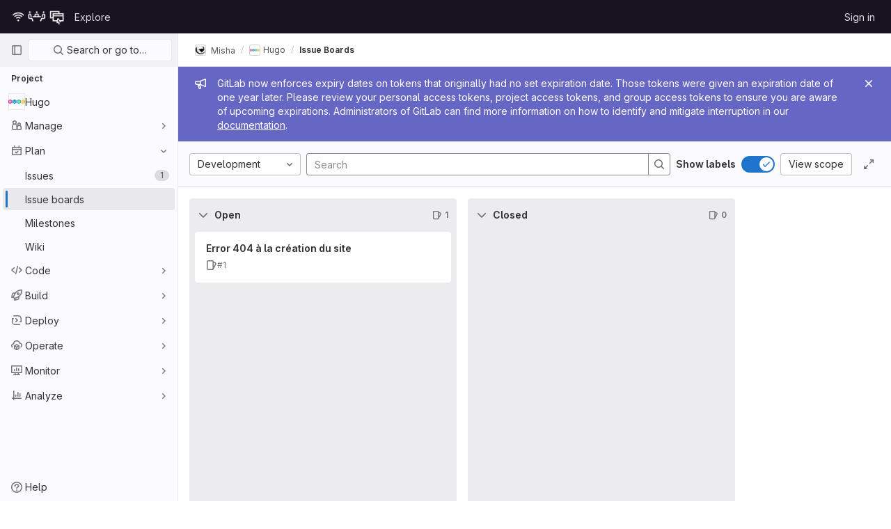

--- FILE ---
content_type: text/javascript; charset=utf-8
request_url: https://git.unistra.fr/assets/webpack/commons-pages.groups.new-pages.import.gitlab_projects.new-pages.import.manifest.new-pages.projects.n-44c6c18e.5760769e.chunk.js
body_size: 13825
content:
(this.webpackJsonp=this.webpackJsonp||[]).push([[85,62],{"2xEv":function(t,e,n){"use strict";var o=n("4lAS"),i=n("LLbv"),r=n("/lV4"),l=n("ygVz"),s=n("3cHC"),a=n("hIHU"),c={components:{GlButton:o.a},directives:{GlTooltip:i.a},mixins:[l.b.mixin()],props:{type:{type:String,required:!1,default:"expand"}},i18n:{primaryNavigationSidebar:Object(r.a)("Primary navigation sidebar")},tooltipCollapse:{placement:"bottom",container:"super-sidebar",title:Object(r.a)("Hide sidebar")},tooltipExpand:{placement:"right",title:Object(r.a)("Keep sidebar visible")},data:()=>s.A,computed:{isTypeCollapse(){return"collapse"===this.type},isTypeExpand(){return"expand"===this.type},tooltip(){return this.isTypeExpand?this.$options.tooltipExpand:this.$options.tooltipCollapse},ariaExpanded(){return String(this.isTypeCollapse)}},mounted(){this.$root.$on("bv::tooltip::show",this.onTooltipShow)},beforeUnmount(){this.$root.$off("bv::tooltip::show",this.onTooltipShow)},methods:{toggle(){this.track(this.isTypeExpand?"nav_show":"nav_hide",{label:"nav_toggle",property:"nav_sidebar"}),Object(a.d)(!this.isTypeExpand,!0),this.focusOtherToggle()},focusOtherToggle(){var t=this;this.$nextTick((function(){const e=t.isTypeExpand?s.h:s.i,n=document.querySelector("."+e);null==n||n.focus()}))},onTooltipShow(t){t.target!==this.$el||this.isTypeCollapse&&!this.isCollapsed||this.isTypeExpand&&this.isCollapsed||this.isPeek||this.isHoverPeek||t.preventDefault()}}},u=n("tBpV"),d=Object(u.a)(c,(function(){return(0,this._self._c)("gl-button",{directives:[{name:"gl-tooltip",rawName:"v-gl-tooltip",value:this.tooltip,expression:"tooltip"}],attrs:{"aria-controls":"super-sidebar","aria-expanded":this.ariaExpanded,"aria-label":this.$options.i18n.primaryNavigationSidebar,icon:"sidebar",category:"tertiary"},on:{click:this.toggle}})}),[],!1,null,null,null);e.a=d.exports},"3CjL":function(t,e,n){var o=n("6+df"),i=n("3ftC");t.exports=function(t,e,n){return void 0===n&&(n=e,e=void 0),void 0!==n&&(n=(n=i(n))==n?n:0),void 0!==e&&(e=(e=i(e))==e?e:0),o(i(t),e,n)}},"3cHC":function(t,e,n){"use strict";n.d(e,"o",(function(){return i})),n.d(e,"h",(function(){return r})),n.d(e,"i",(function(){return l})),n.d(e,"z",(function(){return s})),n.d(e,"A",(function(){return a})),n.d(e,"y",(function(){return c})),n.d(e,"q",(function(){return u})),n.d(e,"p",(function(){return d})),n.d(e,"r",(function(){return f})),n.d(e,"u",(function(){return p})),n.d(e,"s",(function(){return g})),n.d(e,"t",(function(){return h})),n.d(e,"v",(function(){return m})),n.d(e,"w",(function(){return b})),n.d(e,"a",(function(){return y})),n.d(e,"b",(function(){return v})),n.d(e,"k",(function(){return w})),n.d(e,"x",(function(){return x})),n.d(e,"f",(function(){return O})),n.d(e,"n",(function(){return C})),n.d(e,"m",(function(){return _})),n.d(e,"l",(function(){return k})),n.d(e,"c",(function(){return S})),n.d(e,"j",(function(){return j})),n.d(e,"g",(function(){return T})),n.d(e,"e",(function(){return A})),n.d(e,"d",(function(){return E}));var o=n("ewH8");const i="sidebar-portal-mount",r="js-super-sidebar-toggle-collapse",l="js-super-sidebar-toggle-expand",s=o.default.observable({ready:!1}),a=o.default.observable({isCollapsed:!1,hasPeeked:!1,isPeek:!1,isPeekable:!1,isHoverPeek:!1,wasHoverPeek:!1}),c=o.default.observable({showTanukiBotChatDrawer:!1}),u=200,d=500,f="closed",p="will-open",g="open",h="will-close",m="item_without_id",b="nav_panel_unknown",y="click_menu_item",v="click_pinned_menu_item",w=["group","project","organization"],x={"data-track-property":"nav_user_menu","data-track-action":"click_link"},O={"data-track-property":"nav_help_menu","data-track-action":"click_link"},C="sidebar_pinned_section_expanded",_=3650,k="super-sidebar-pinned-nav-item-clicked",S=4,j="super-sidebar-nav-item-current",T=34,A={MAX_COUNT:20,ELIGIBLE_FREQUENCY:3},E=9e5},"6+df":function(t,e){t.exports=function(t,e,n){return t==t&&(void 0!==n&&(t=t<=n?t:n),void 0!==e&&(t=t>=e?t:e)),t}},"7z1+":function(t,e,n){"use strict";n.d(e,"a",(function(){return c})),n.d(e,"b",(function(){return s})),n.d(e,"c",(function(){return l})),n.d(e,"d",(function(){return a}));var o=n("KFC0"),i=n.n(o),r=n("BglX");const l=t=>Boolean(t)&&(t=>{var e;return(null==t||null===(e=t.text)||void 0===e?void 0:e.length)>0&&!Array.isArray(null==t?void 0:t.items)})(t),s=t=>Boolean(t)&&Array.isArray(t.items)&&Boolean(t.items.length)&&t.items.every(l),a=t=>t.every(l)||t.every(s),c=t=>{let{default:e}=t;if(!i()(e))return!1;const n=e();if(!Array.isArray(n))return!1;const o=n.filter(t=>t.tag);return o.length&&o.every(t=>{return e=t,[r.c,r.b].includes(null===(n=e.type)||void 0===n?void 0:n.name)||"li"===e.type||(t=>{var e,n;return Boolean(t)&&(n=(null===(e=t.componentOptions)||void 0===e?void 0:e.tag)||t.tag,["gl-disclosure-dropdown-group","gl-disclosure-dropdown-item","li"].includes(n))})(t);var e,n})}},BglX:function(t,e,n){"use strict";n.d(e,"a",(function(){return r})),n.d(e,"b",(function(){return i})),n.d(e,"c",(function(){return o}));const o="GlDisclosureDropdownItem",i="GlDisclosureDropdownGroup",r={top:"top",bottom:"bottom"}},Bo17:function(t,e,n){"use strict";var o=n("3CjL"),i=n.n(o),r=n("o4PY"),l=n.n(r),s=n("Qog8"),a=n("V5u/"),c=n("XBTk"),u=n("qaCH"),d=n("XiQx"),f=n("fSQg"),p=n("7z1+"),g=n("Pyw5"),h=n.n(g);const m="."+u.a,b="."+d.a;const y={name:"GlDisclosureDropdown",events:{GL_DROPDOWN_SHOWN:a.i,GL_DROPDOWN_HIDDEN:a.h,GL_DROPDOWN_BEFORE_CLOSE:a.e,GL_DROPDOWN_FOCUS_CONTENT:a.g},components:{GlBaseDropdown:u.b,GlDisclosureDropdownItem:d.b,GlDisclosureDropdownGroup:f.a},props:{items:{type:Array,required:!1,default:()=>[],validator:p.d},toggleText:{type:String,required:!1,default:""},textSrOnly:{type:Boolean,required:!1,default:!1},category:{type:String,required:!1,default:c.n.primary,validator:t=>t in c.n},variant:{type:String,required:!1,default:c.x.default,validator:t=>t in c.x},size:{type:String,required:!1,default:"medium",validator:t=>t in c.o},icon:{type:String,required:!1,default:""},disabled:{type:Boolean,required:!1,default:!1},loading:{type:Boolean,required:!1,default:!1},toggleId:{type:String,required:!1,default:()=>l()("dropdown-toggle-btn-")},toggleClass:{type:[String,Array,Object],required:!1,default:null},noCaret:{type:Boolean,required:!1,default:!1},placement:{type:String,required:!1,default:"bottom-start",validator:t=>Object.keys(c.w).includes(t)},toggleAriaLabelledBy:{type:String,required:!1,default:null},listAriaLabelledBy:{type:String,required:!1,default:null},block:{type:Boolean,required:!1,default:!1},dropdownOffset:{type:[Number,Object],required:!1,default:void 0},fluidWidth:{type:Boolean,required:!1,default:!1},autoClose:{type:Boolean,required:!1,default:!0},positioningStrategy:{type:String,required:!1,default:a.k,validator:t=>[a.k,a.l].includes(t)},startOpened:{type:Boolean,required:!1,default:!1}},data:()=>({disclosureId:l()("disclosure-"),nextFocusedItemIndex:null}),computed:{disclosureTag(){var t;return null!==(t=this.items)&&void 0!==t&&t.length||Object(p.a)(this.$scopedSlots)?"ul":"div"},hasCustomToggle(){return Boolean(this.$scopedSlots.toggle)}},mounted(){this.startOpened&&this.open()},methods:{open(){this.$refs.baseDropdown.open()},close(){this.$refs.baseDropdown.close()},onShow(){this.$emit(a.i)},onBeforeClose(t){this.$emit(a.e,t)},onHide(){this.$emit(a.h),this.nextFocusedItemIndex=null},onKeydown(t){const{code:e}=t,n=this.getFocusableListItemElements();if(n.length<1)return;let o=!0;e===a.j?this.focusItem(0,n):e===a.c?this.focusItem(n.length-1,n):e===a.b?this.focusNextItem(t,n,-1):e===a.a?this.focusNextItem(t,n,1):e===a.d||e===a.m?this.handleAutoClose(t):o=!1,o&&Object(s.k)(t)},getFocusableListItemElements(){var t;const e=null===(t=this.$refs.content)||void 0===t?void 0:t.querySelectorAll(b);return Object(s.c)(Array.from(e||[]))},focusNextItem(t,e,n){const{target:o}=t,r=e.indexOf(o),l=i()(r+n,0,e.length-1);this.focusItem(l,e)},focusItem(t,e){var n;this.nextFocusedItemIndex=t,null===(n=e[t])||void 0===n||n.focus()},closeAndFocus(){this.$refs.baseDropdown.closeAndFocus()},handleAction(t){this.$emit("action",t)},handleAutoClose(t){this.autoClose&&t.target.closest(b)&&t.target.closest(m)===this.$refs.baseDropdown.$el&&this.closeAndFocus()},uniqueItemId:()=>l()("disclosure-item-"),isItem:p.c},GL_DROPDOWN_CONTENTS_CLASS:a.f};const v=h()({render:function(){var t=this,e=t.$createElement,n=t._self._c||e;return n("gl-base-dropdown",{ref:"baseDropdown",staticClass:"gl-disclosure-dropdown",attrs:{"aria-labelledby":t.toggleAriaLabelledBy,"toggle-id":t.toggleId,"toggle-text":t.toggleText,"toggle-class":t.toggleClass,"text-sr-only":t.textSrOnly,category:t.category,variant:t.variant,size:t.size,icon:t.icon,disabled:t.disabled,loading:t.loading,"no-caret":t.noCaret,placement:t.placement,block:t.block,offset:t.dropdownOffset,"fluid-width":t.fluidWidth,"positioning-strategy":t.positioningStrategy},on:t._d({},[t.$options.events.GL_DROPDOWN_SHOWN,t.onShow,t.$options.events.GL_DROPDOWN_HIDDEN,t.onHide,t.$options.events.GL_DROPDOWN_BEFORE_CLOSE,t.onBeforeClose,t.$options.events.GL_DROPDOWN_FOCUS_CONTENT,t.onKeydown]),scopedSlots:t._u([t.hasCustomToggle?{key:"toggle",fn:function(){return[t._t("toggle")]},proxy:!0}:null],null,!0)},[t._v(" "),t._t("header"),t._v(" "),n(t.disclosureTag,{ref:"content",tag:"component",class:t.$options.GL_DROPDOWN_CONTENTS_CLASS,attrs:{id:t.disclosureId,"aria-labelledby":t.listAriaLabelledBy||t.toggleId,"data-testid":"disclosure-content",tabindex:"-1"},on:{keydown:t.onKeydown,click:t.handleAutoClose}},[t._t("default",(function(){return[t._l(t.items,(function(e,o){return[t.isItem(e)?[n("gl-disclosure-dropdown-item",{key:t.uniqueItemId(),attrs:{item:e},on:{action:t.handleAction},scopedSlots:t._u(["list-item"in t.$scopedSlots?{key:"list-item",fn:function(){return[t._t("list-item",null,{item:e})]},proxy:!0}:null],null,!0)})]:[n("gl-disclosure-dropdown-group",{key:e.name,attrs:{bordered:0!==o,group:e},on:{action:t.handleAction},scopedSlots:t._u([t.$scopedSlots["group-label"]?{key:"group-label",fn:function(){return[t._t("group-label",null,{group:e})]},proxy:!0}:null],null,!0)},[t._v(" "),t.$scopedSlots["list-item"]?t._l(e.items,(function(e){return n("gl-disclosure-dropdown-item",{key:t.uniqueItemId(),attrs:{item:e},on:{action:t.handleAction},scopedSlots:t._u([{key:"list-item",fn:function(){return[t._t("list-item",null,{item:e})]},proxy:!0}],null,!0)})})):t._e()],2)]]}))]}))],2),t._v(" "),t._t("footer")],2)},staticRenderFns:[]},void 0,y,void 0,!1,void 0,!1,void 0,void 0,void 0);e.a=v},KnFb:function(t,e,n){"use strict";n.d(e,"a",(function(){return u}));const{performance:o}=window,i="function"==typeof(null==o?void 0:o.now)&&Date.now()>document.createEvent("Event").timeStamp?()=>o.now():()=>Date.now(),r=new Map;let l=!1,s=null;const a=t=>{r.forEach((e,n)=>{let{bindTimeStamp:o,callback:i}=e;const r=s||t;if(!(n.contains(r.target)||t.timeStamp<=o))try{i(t)}catch(t){0}}),s=null},c=t=>{s=t},u={bind:(t,e)=>{let{value:n,arg:o="click"}=e;if("function"!=typeof n)throw new Error(`[GlOutsideDirective] Value must be a function; got ${typeof n}!`);if("click"!==o)throw new Error(`[GlOutsideDirective] Cannot bind ${o} events; only click events are currently supported!`);r.has(t)||(l||l||(document.addEventListener("mousedown",c),document.addEventListener("click",a,{capture:!0}),l=!0,s=null),r.set(t,{bindTimeStamp:i(),callback:n}))},unbind:t=>{r.delete(t),0===r.size&&l&&(document.removeEventListener("mousedown",c),document.removeEventListener("click",a),l=!1)}}},"V5u/":function(t,e,n){"use strict";n.d(e,"a",(function(){return s})),n.d(e,"b",(function(){return a})),n.d(e,"c",(function(){return c})),n.d(e,"d",(function(){return u})),n.d(e,"e",(function(){return r})),n.d(e,"f",(function(){return h})),n.d(e,"g",(function(){return l})),n.d(e,"h",(function(){return i})),n.d(e,"i",(function(){return o})),n.d(e,"j",(function(){return d})),n.d(e,"k",(function(){return p})),n.d(e,"l",(function(){return g})),n.d(e,"m",(function(){return f}));const o="shown",i="hidden",r="beforeClose",l="focusContent",s="ArrowDown",a="ArrowUp",c="End",u="Enter",d="Home",f="Space",p="absolute",g="fixed",h="gl-new-dropdown-contents"},WrwP:function(t,e,n){"use strict";n.d(e,"a",(function(){return N})),n.d(e,"b",(function(){return F}));var o=n("Xz+w"),i=n("tlyx");function r(t){var e;return(null==(e=t.ownerDocument)?void 0:e.defaultView)||window}function l(t){return r(t).getComputedStyle(t)}function s(t){return t instanceof r(t).Node}function a(t){return s(t)?(t.nodeName||"").toLowerCase():"#document"}function c(t){return t instanceof r(t).HTMLElement}function u(t){return t instanceof r(t).Element}function d(t){return"undefined"!=typeof ShadowRoot&&(t instanceof r(t).ShadowRoot||t instanceof ShadowRoot)}function f(t){const{overflow:e,overflowX:n,overflowY:o,display:i}=l(t);return/auto|scroll|overlay|hidden|clip/.test(e+o+n)&&!["inline","contents"].includes(i)}function p(t){return["table","td","th"].includes(a(t))}function g(t){const e=h(),n=l(t);return"none"!==n.transform||"none"!==n.perspective||!!n.containerType&&"normal"!==n.containerType||!e&&!!n.backdropFilter&&"none"!==n.backdropFilter||!e&&!!n.filter&&"none"!==n.filter||["transform","perspective","filter"].some(t=>(n.willChange||"").includes(t))||["paint","layout","strict","content"].some(t=>(n.contain||"").includes(t))}function h(){return!("undefined"==typeof CSS||!CSS.supports)&&CSS.supports("-webkit-backdrop-filter","none")}function m(t){return["html","body","#document"].includes(a(t))}const b=Math.min,y=Math.max,v=Math.round,w=Math.floor,x=t=>({x:t,y:t});function O(t){const e=l(t);let n=parseFloat(e.width)||0,o=parseFloat(e.height)||0;const i=c(t),r=i?t.offsetWidth:n,s=i?t.offsetHeight:o,a=v(n)!==r||v(o)!==s;return a&&(n=r,o=s),{width:n,height:o,$:a}}function C(t){return u(t)?t:t.contextElement}function _(t){const e=C(t);if(!c(e))return x(1);const n=e.getBoundingClientRect(),{width:o,height:i,$:r}=O(e);let l=(r?v(n.width):n.width)/o,s=(r?v(n.height):n.height)/i;return l&&Number.isFinite(l)||(l=1),s&&Number.isFinite(s)||(s=1),{x:l,y:s}}const k=x(0);function S(t,e,n){var o,i;if(void 0===e&&(e=!0),!h())return k;const l=t?r(t):window;return!n||e&&n!==l?k:{x:(null==(o=l.visualViewport)?void 0:o.offsetLeft)||0,y:(null==(i=l.visualViewport)?void 0:i.offsetTop)||0}}function j(t,e,n,i){void 0===e&&(e=!1),void 0===n&&(n=!1);const l=t.getBoundingClientRect(),s=C(t);let a=x(1);e&&(i?u(i)&&(a=_(i)):a=_(t));const c=S(s,n,i);let d=(l.left+c.x)/a.x,f=(l.top+c.y)/a.y,p=l.width/a.x,g=l.height/a.y;if(s){const t=r(s),e=i&&u(i)?r(i):i;let n=t.frameElement;for(;n&&i&&e!==t;){const t=_(n),e=n.getBoundingClientRect(),o=getComputedStyle(n),i=e.left+(n.clientLeft+parseFloat(o.paddingLeft))*t.x,l=e.top+(n.clientTop+parseFloat(o.paddingTop))*t.y;d*=t.x,f*=t.y,p*=t.x,g*=t.y,d+=i,f+=l,n=r(n).frameElement}}return Object(o.r)({width:p,height:g,x:d,y:f})}function T(t){return((s(t)?t.ownerDocument:t.document)||window.document).documentElement}function A(t){return u(t)?{scrollLeft:t.scrollLeft,scrollTop:t.scrollTop}:{scrollLeft:t.pageXOffset,scrollTop:t.pageYOffset}}function E(t){return j(T(t)).left+A(t).scrollLeft}function L(t){if("html"===a(t))return t;const e=t.assignedSlot||t.parentNode||d(t)&&t.host||T(t);return d(e)?e.host:e}function D(t,e){var n;void 0===e&&(e=[]);const o=function t(e){const n=L(e);return m(n)?e.ownerDocument?e.ownerDocument.body:e.body:c(n)&&f(n)?n:t(n)}(t),i=o===(null==(n=t.ownerDocument)?void 0:n.body),l=r(o);return i?e.concat(l,l.visualViewport||[],f(o)?o:[]):e.concat(o,D(o))}function $(t,e,n){let i;if("viewport"===e)i=function(t,e){const n=r(t),o=T(t),i=n.visualViewport;let l=o.clientWidth,s=o.clientHeight,a=0,c=0;if(i){l=i.width,s=i.height;const t=h();(!t||t&&"fixed"===e)&&(a=i.offsetLeft,c=i.offsetTop)}return{width:l,height:s,x:a,y:c}}(t,n);else if("document"===e)i=function(t){const e=T(t),n=A(t),o=t.ownerDocument.body,i=y(e.scrollWidth,e.clientWidth,o.scrollWidth,o.clientWidth),r=y(e.scrollHeight,e.clientHeight,o.scrollHeight,o.clientHeight);let s=-n.scrollLeft+E(t);const a=-n.scrollTop;return"rtl"===l(o).direction&&(s+=y(e.clientWidth,o.clientWidth)-i),{width:i,height:r,x:s,y:a}}(T(t));else if(u(e))i=function(t,e){const n=j(t,!0,"fixed"===e),o=n.top+t.clientTop,i=n.left+t.clientLeft,r=c(t)?_(t):x(1);return{width:t.clientWidth*r.x,height:t.clientHeight*r.y,x:i*r.x,y:o*r.y}}(e,n);else{const n=S(t);i={...e,x:e.x-n.x,y:e.y-n.y}}return Object(o.r)(i)}function B(t,e){const n=L(t);return!(n===e||!u(n)||m(n))&&("fixed"===l(n).position||B(n,e))}function I(t,e){return c(t)&&"fixed"!==l(t).position?e?e(t):t.offsetParent:null}function R(t,e){const n=r(t);if(!c(t))return n;let o=I(t,e);for(;o&&p(o)&&"static"===l(o).position;)o=I(o,e);return o&&("html"===a(o)||"body"===a(o)&&"static"===l(o).position&&!g(o))?n:o||function(t){let e=L(t);for(;c(e)&&!m(e);){if(g(e))return e;e=L(e)}return null}(t)||n}function q(t,e,n){const o=c(e),i=T(e),r="fixed"===n,l=j(t,!0,r,e);let s={scrollLeft:0,scrollTop:0};const u=x(0);if(o||!o&&!r)if(("body"!==a(e)||f(i))&&(s=A(e)),c(e)){const t=j(e,!0,r,e);u.x=t.x+e.clientLeft,u.y=t.y+e.clientTop}else i&&(u.x=E(i));return{x:l.left+s.scrollLeft-u.x,y:l.top+s.scrollTop-u.y,width:l.width,height:l.height}}const P={getClippingRect:function(t){let{element:e,boundary:n,rootBoundary:o,strategy:i}=t;const r=[..."clippingAncestors"===n?function(t,e){const n=e.get(t);if(n)return n;let o=D(t).filter(t=>u(t)&&"body"!==a(t)),i=null;const r="fixed"===l(t).position;let s=r?L(t):t;for(;u(s)&&!m(s);){const e=l(s),n=g(s);n||"fixed"!==e.position||(i=null);(r?!n&&!i:!n&&"static"===e.position&&!!i&&["absolute","fixed"].includes(i.position)||f(s)&&!n&&B(t,s))?o=o.filter(t=>t!==s):i=e,s=L(s)}return e.set(t,o),o}(e,this._c):[].concat(n),o],s=r[0],c=r.reduce((t,n)=>{const o=$(e,n,i);return t.top=y(o.top,t.top),t.right=b(o.right,t.right),t.bottom=b(o.bottom,t.bottom),t.left=y(o.left,t.left),t},$(e,s,i));return{width:c.right-c.left,height:c.bottom-c.top,x:c.left,y:c.top}},convertOffsetParentRelativeRectToViewportRelativeRect:function(t){let{rect:e,offsetParent:n,strategy:o}=t;const i=c(n),r=T(n);if(n===r)return e;let l={scrollLeft:0,scrollTop:0},s=x(1);const u=x(0);if((i||!i&&"fixed"!==o)&&(("body"!==a(n)||f(r))&&(l=A(n)),c(n))){const t=j(n);s=_(n),u.x=t.x+n.clientLeft,u.y=t.y+n.clientTop}return{width:e.width*s.x,height:e.height*s.y,x:e.x*s.x-l.scrollLeft*s.x+u.x,y:e.y*s.y-l.scrollTop*s.y+u.y}},isElement:u,getDimensions:function(t){return O(t)},getOffsetParent:R,getDocumentElement:T,getScale:_,async getElementRects(t){let{reference:e,floating:n,strategy:o}=t;const i=this.getOffsetParent||R,r=this.getDimensions;return{reference:q(e,await i(n),o),floating:{x:0,y:0,...await r(n)}}},getClientRects:t=>Array.from(t.getClientRects()),isRTL:t=>"rtl"===l(t).direction};function N(t,e,n,o){void 0===o&&(o={});const{ancestorScroll:i=!0,ancestorResize:r=!0,elementResize:l="function"==typeof ResizeObserver,layoutShift:s="function"==typeof IntersectionObserver,animationFrame:a=!1}=o,c=C(t),u=i||r?[...c?D(c):[],...D(e)]:[];u.forEach(t=>{i&&t.addEventListener("scroll",n,{passive:!0}),r&&t.addEventListener("resize",n)});const d=c&&s?function(t,e){let n,o=null;const i=T(t);function r(){clearTimeout(n),o&&o.disconnect(),o=null}return function l(s,a){void 0===s&&(s=!1),void 0===a&&(a=1),r();const{left:c,top:u,width:d,height:f}=t.getBoundingClientRect();if(s||e(),!d||!f)return;const p={rootMargin:-w(u)+"px "+-w(i.clientWidth-(c+d))+"px "+-w(i.clientHeight-(u+f))+"px "+-w(c)+"px",threshold:y(0,b(1,a))||1};let g=!0;function h(t){const e=t[0].intersectionRatio;if(e!==a){if(!g)return l();e?l(!1,e):n=setTimeout(()=>{l(!1,1e-7)},100)}g=!1}try{o=new IntersectionObserver(h,{...p,root:i.ownerDocument})}catch(t){o=new IntersectionObserver(h,p)}o.observe(t)}(!0),r}(c,n):null;let f,p=-1,g=null;l&&(g=new ResizeObserver(t=>{let[o]=t;o&&o.target===c&&g&&(g.unobserve(e),cancelAnimationFrame(p),p=requestAnimationFrame(()=>{g&&g.observe(e)})),n()}),c&&!a&&g.observe(c),g.observe(e));let h=a?j(t):null;return a&&function e(){const o=j(t);!h||o.x===h.x&&o.y===h.y&&o.width===h.width&&o.height===h.height||n();h=o,f=requestAnimationFrame(e)}(),n(),()=>{u.forEach(t=>{i&&t.removeEventListener("scroll",n),r&&t.removeEventListener("resize",n)}),d&&d(),g&&g.disconnect(),g=null,a&&cancelAnimationFrame(f)}}const F=(t,e,n)=>{const o=new Map,r={platform:P,...n},l={...r.platform,_c:o};return Object(i.b)(t,e,{...r,platform:l})}},XiQx:function(t,e,n){"use strict";n.d(e,"a",(function(){return u}));var o=n("1m+M"),i=n("V5u/"),r=n("Qog8"),l=n("7z1+"),s=n("BglX"),a=n("Pyw5"),c=n.n(a);const u="gl-new-dropdown-item";const d={name:s.c,ITEM_CLASS:u,components:{BLink:o.a},props:{item:{type:Object,required:!1,default:null,validator:l.c}},computed:{isLink(){var t,e;return"string"==typeof(null===(t=this.item)||void 0===t?void 0:t.href)||"string"==typeof(null===(e=this.item)||void 0===e?void 0:e.to)},isCustomContent(){return Boolean(this.$scopedSlots.default)},itemComponent(){const{item:t}=this;return this.isLink?{is:o.a,attrs:{href:t.href,to:t.to,...t.extraAttrs},listeners:{click:this.action}}:{is:"button",attrs:{...null==t?void 0:t.extraAttrs,type:"button"},listeners:{click:()=>{var e;null==t||null===(e=t.action)||void 0===e||e.call(void 0,t),this.action()}}}},listIndex(){var t,e;return null!==(t=this.item)&&void 0!==t&&null!==(e=t.extraAttrs)&&void 0!==e&&e.disabled?null:0},componentIndex(){var t,e;return null!==(t=this.item)&&void 0!==t&&null!==(e=t.extraAttrs)&&void 0!==e&&e.disabled?null:-1},wrapperClass(){var t,e;return null!==(t=null===(e=this.item)||void 0===e?void 0:e.wrapperClass)&&void 0!==t?t:""},wrapperListeners(){const t={keydown:this.onKeydown};return this.isCustomContent&&(t.click=this.action),t}},methods:{onKeydown(t){const{code:e}=t;if(e===i.d||e===i.m)if(this.isCustomContent)this.action();else{Object(r.k)(t);const e=new MouseEvent("click",{bubbles:!0,cancelable:!0});var n;if(this.isLink)this.$refs.item.$el.dispatchEvent(e);else null===(n=this.$refs.item)||void 0===n||n.dispatchEvent(e)}},action(){this.$emit("action",this.item)}}};const f=c()({render:function(){var t=this,e=t.$createElement,n=t._self._c||e;return n("li",t._g({class:[t.$options.ITEM_CLASS,t.wrapperClass],attrs:{tabindex:t.listIndex,"data-testid":"disclosure-dropdown-item"}},t.wrapperListeners),[t._t("default",(function(){return[n(t.itemComponent.is,t._g(t._b({ref:"item",tag:"component",staticClass:"gl-new-dropdown-item-content",attrs:{tabindex:t.componentIndex}},"component",t.itemComponent.attrs,!1),t.itemComponent.listeners),[n("span",{staticClass:"gl-new-dropdown-item-text-wrapper"},[t._t("list-item",(function(){return[t._v("\n          "+t._s(t.item.text)+"\n        ")]}))],2)])]}))],2)},staticRenderFns:[]},void 0,d,void 0,!1,void 0,!1,void 0,void 0,void 0);e.b=f},"Xz+w":function(t,e,n){"use strict";n.d(e,"a",(function(){return u})),n.d(e,"b",(function(){return d})),n.d(e,"c",(function(){return p})),n.d(e,"d",(function(){return b})),n.d(e,"e",(function(){return y})),n.d(e,"f",(function(){return h})),n.d(e,"g",(function(){return v})),n.d(e,"h",(function(){return w})),n.d(e,"i",(function(){return g})),n.d(e,"j",(function(){return x})),n.d(e,"k",(function(){return O})),n.d(e,"l",(function(){return C})),n.d(e,"m",(function(){return f})),n.d(e,"n",(function(){return m})),n.d(e,"o",(function(){return s})),n.d(e,"p",(function(){return l})),n.d(e,"q",(function(){return r})),n.d(e,"r",(function(){return _})),n.d(e,"s",(function(){return o}));const o=["top","right","bottom","left"],i=["start","end"],r=o.reduce((t,e)=>t.concat(e,e+"-"+i[0],e+"-"+i[1]),[]),l=Math.min,s=Math.max,a=(Math.round,Math.floor,{left:"right",right:"left",bottom:"top",top:"bottom"}),c={start:"end",end:"start"};function u(t,e,n){return s(t,l(e,n))}function d(t,e){return"function"==typeof t?t(e):t}function f(t){return t.split("-")[0]}function p(t){return t.split("-")[1]}function g(t){return"x"===t?"y":"x"}function h(t){return"y"===t?"height":"width"}function m(t){return["top","bottom"].includes(f(t))?"y":"x"}function b(t){return g(m(t))}function y(t,e,n){void 0===n&&(n=!1);const o=p(t),i=b(t),r=h(i);let l="x"===i?o===(n?"end":"start")?"right":"left":"start"===o?"bottom":"top";return e.reference[r]>e.floating[r]&&(l=O(l)),[l,O(l)]}function v(t){const e=O(t);return[w(t),e,w(e)]}function w(t){return t.replace(/start|end/g,t=>c[t])}function x(t,e,n,o){const i=p(t);let r=function(t,e,n){const o=["left","right"],i=["right","left"],r=["top","bottom"],l=["bottom","top"];switch(t){case"top":case"bottom":return n?e?i:o:e?o:i;case"left":case"right":return e?r:l;default:return[]}}(f(t),"start"===n,o);return i&&(r=r.map(t=>t+"-"+i),e&&(r=r.concat(r.map(w)))),r}function O(t){return t.replace(/left|right|bottom|top/g,t=>a[t])}function C(t){return"number"!=typeof t?function(t){return{top:0,right:0,bottom:0,left:0,...t}}(t):{top:t,right:t,bottom:t,left:t}}function _(t){return{...t,top:t.y,left:t.x,right:t.x+t.width,bottom:t.y+t.height}}},fSQg:function(t,e,n){"use strict";var o=n("o4PY"),i=n.n(o),r=n("XiQx"),l=n("7z1+"),s=n("BglX"),a=n("Pyw5"),c=n.n(a);const u={[s.a.top]:"gl-border-t gl-border-t-gray-200 gl-pt-2 gl-mt-2",[s.a.bottom]:"gl-border-b gl-border-b-gray-200 gl-pb-2 gl-mb-2"};const d={name:s.b,components:{GlDisclosureDropdownItem:r.b},props:{group:{type:Object,required:!1,default:null,validator:l.b},bordered:{type:Boolean,required:!1,default:!1},borderPosition:{type:String,required:!1,default:s.a.top,validator:t=>Object.keys(s.a).includes(t)}},computed:{borderClass(){return this.bordered?u[this.borderPosition]:null},showHeader(){var t;return this.$scopedSlots["group-label"]||(null===(t=this.group)||void 0===t?void 0:t.name)},groupLabeledBy(){return this.showHeader?this.nameId:null}},created(){this.nameId=i()("gl-disclosure-dropdown-group-")},methods:{handleAction(t){this.$emit("action",t)},uniqueItemId:()=>i()("disclosure-item-")}};const f=c()({render:function(){var t=this,e=t.$createElement,n=t._self._c||e;return n("li",{class:t.borderClass},[t.showHeader?n("div",{staticClass:"gl-pl-4 gl-py-2 gl-font-sm gl-font-weight-bold",attrs:{id:t.nameId,"aria-hidden":"true"}},[t._t("group-label",(function(){return[t._v(t._s(t.group.name))]}))],2):t._e(),t._v(" "),n("ul",{staticClass:"gl-mb-0 gl-pl-0 gl-list-style-none",attrs:{"aria-labelledby":t.groupLabeledBy}},[t._t("default",(function(){return t._l(t.group.items,(function(e){return n("gl-disclosure-dropdown-item",{key:t.uniqueItemId(),attrs:{item:e},on:{action:t.handleAction},scopedSlots:t._u([{key:"list-item",fn:function(){return[t._t("list-item",null,{item:e})]},proxy:!0}],null,!0)})}))}))],2)])},staticRenderFns:[]},void 0,d,void 0,!1,void 0,!1,void 0,void 0,void 0);e.a=f},hIHU:function(t,e,n){"use strict";n.d(e,"c",(function(){return u})),n.d(e,"d",(function(){return f})),n.d(e,"b",(function(){return p})),n.d(e,"a",(function(){return g}));var o=n("Tmea"),i=n.n(o),r=n("eVUo"),l=n("NmEs"),s=n("ygVz"),a=n("3cHC");const c=function(){return document.querySelector(".page-with-super-sidebar")},u=function(){return c().classList.contains("page-with-super-sidebar-collapsed")},d=function(){return r.a.windowWidth()>=r.b.xl},f=function(t,e){c().classList.toggle("page-with-super-sidebar-collapsed",t),a.A.isPeek=!1,a.A.isPeekable=t,a.A.hasPeeked=!1,a.A.isHoverPeek=!1,a.A.wasHoverPeek=!1,a.A.isCollapsed=t,e&&d()&&Object(l.M)("super_sidebar_collapsed",t,{expires:3650})},p=function(t=!1){let e=!0;d()&&(e=!t&&"true"===Object(l.j)("super_sidebar_collapsed")),f(e,!1)},g=function(t=!1){let e=window.innerWidth;const n=i()((function(){const n=window.innerWidth;if(e!==n){const e=a.A.isCollapsed;p(t);const n=a.A.isCollapsed;!e&&n&&s.b.event(void 0,"nav_hide",{label:"browser_resize",property:"nav_sidebar"})}e=n}),100);return window.addEventListener("resize",n),function(){return window.removeEventListener("resize",n)}}},qaCH:function(t,e,n){"use strict";n.d(e,"a",(function(){return h}));var o=n("o4PY"),i=n.n(o),r=n("tlyx"),l=n("WrwP"),s=n("XBTk"),a=n("V5u/"),c=n("Qog8"),u=n("4lAS"),d=n("s1D3"),f=n("KnFb");var p=n("Pyw5"),g=n.n(p);const h="gl-new-dropdown";const m={name:"BaseDropdown",BASE_DROPDOWN_CLASS:h,components:{GlButton:u.a,GlIcon:d.a},directives:{Outside:f.a},props:{toggleText:{type:String,required:!1,default:""},textSrOnly:{type:Boolean,required:!1,default:!1},block:{type:Boolean,required:!1,default:!1},category:{type:String,required:!1,default:s.n.primary,validator:t=>Object.keys(s.n).includes(t)},variant:{type:String,required:!1,default:s.x.default,validator:t=>Object.keys(s.x).includes(t)},size:{type:String,required:!1,default:"medium",validator:t=>Object.keys(s.o).includes(t)},icon:{type:String,required:!1,default:""},disabled:{type:Boolean,required:!1,default:!1},loading:{type:Boolean,required:!1,default:!1},toggleClass:{type:[String,Array,Object],required:!1,default:null},noCaret:{type:Boolean,required:!1,default:!1},placement:{type:String,required:!1,default:"bottom-start",validator:t=>(["left","center","right"].includes(t)&&Object(c.i)(`GlDisclosureDropdown/GlCollapsibleListbox: "${t}" placement is deprecated.\n            Use ${s.w[t]} instead.`),Object.keys(s.w).includes(t))},ariaHaspopup:{type:[String,Boolean],required:!1,default:!1,validator:t=>["menu","listbox","tree","grid","dialog",!0,!1].includes(t)},toggleId:{type:String,required:!0},ariaLabelledby:{type:String,required:!1,default:null},offset:{type:[Number,Object],required:!1,default:()=>({mainAxis:4})},fluidWidth:{type:Boolean,required:!1,default:!1},positioningStrategy:{type:String,required:!1,default:a.k,validator:t=>[a.k,a.l].includes(t)}},data:()=>({openedYet:!1,visible:!1,baseDropdownId:i()("base-dropdown-")}),computed:{hasNoVisibleToggleText(){var t;return!(null!==(t=this.toggleText)&&void 0!==t&&t.length)||this.textSrOnly},isIconOnly(){return Boolean(this.icon&&this.hasNoVisibleToggleText)},isCaretOnly(){return!this.noCaret&&!this.icon&&this.hasNoVisibleToggleText},ariaAttributes(){return{"aria-haspopup":this.ariaHaspopup,"aria-expanded":String(this.visible),"aria-controls":this.baseDropdownId,"aria-labelledby":this.toggleLabelledBy}},toggleButtonClasses(){return[this.toggleClass,{"gl-new-dropdown-toggle":!0,"gl-new-dropdown-icon-only btn-icon":this.isIconOnly,"gl-new-dropdown-toggle-no-caret":this.noCaret,"gl-new-dropdown-caret-only":this.isCaretOnly}]},toggleButtonTextClasses(){return this.block?"gl-w-full":""},toggleLabelledBy(){return this.ariaLabelledby?`${this.ariaLabelledby} ${this.toggleId}`:this.toggleId},isDefaultToggle(){return!this.$scopedSlots.toggle},toggleOptions(){return this.isDefaultToggle?{is:u.a,icon:this.icon,block:this.block,buttonTextClasses:this.toggleButtonTextClasses,category:this.category,variant:this.variant,size:this.size,disabled:this.disabled,loading:this.loading,class:this.toggleButtonClasses,...this.ariaAttributes,listeners:{keydown:t=>this.onKeydown(t),click:t=>this.toggle(t)}}:{is:"div",class:"gl-new-dropdown-custom-toggle",listeners:{keydown:t=>this.onKeydown(t),click:t=>this.toggle(t)}}},toggleListeners(){return this.toggleOptions.listeners},toggleAttributes(){const{listeners:t,is:e,...n}=this.toggleOptions;return n},toggleComponent(){return this.toggleOptions.is},toggleElement(){var t;return this.$refs.toggle.$el||(null===(t=this.$refs.toggle)||void 0===t?void 0:t.firstElementChild)},panelClasses(){return{"gl-display-block!":this.visible,"gl-w-31!":!this.fluidWidth,"gl-fixed":this.openedYet&&this.isFixed,"gl-absolute":this.openedYet&&!this.isFixed}},isFixed(){return this.positioningStrategy===a.l},floatingUIConfig(){const t=s.w[this.placement],[,e]=t.split("-");return{placement:t,strategy:this.positioningStrategy,middleware:[Object(r.d)(this.offset),Object(r.a)({alignment:e,allowedPlacements:s.v[this.placement]}),Object(r.f)({apply:t=>{var e;let{availableHeight:n,elements:o}=t;const i=o.floating.querySelector("."+a.f);if(!i)return;const r=n-(null!==(e=this.nonScrollableContentHeight)&&void 0!==e?e:0)-4;Object.assign(i.style,{maxHeight:Math.max(r,0)+"px"})}})]}}},watch:{ariaAttributes:{deep:!0,handler(t){this.$scopedSlots.toggle&&Object.keys(t).forEach(e=>{this.toggleElement.setAttribute(e,t[e])})}}},mounted(){this.checkToggleFocusable()},beforeDestroy(){this.stopFloating()},methods:{checkToggleFocusable(){Object(c.g)(this.toggleElement)||Object(c.h)(this.toggleElement)||Object(c.i)("GlDisclosureDropdown/GlCollapsibleListbox: Toggle is missing a 'tabindex' and cannot be focused.\n          Use 'a' or 'button' element instead or make sure to add 'role=\"button\"' along with 'tabindex' otherwise.",this.$el)},async startFloating(){this.calculateNonScrollableAreaHeight(),this.observer=new MutationObserver(this.calculateNonScrollableAreaHeight),this.observer.observe(this.$refs.content,{attributes:!1,childList:!0,subtree:!0}),this.stopAutoUpdate=Object(l.a)(this.toggleElement,this.$refs.content,async()=>{const{x:t,y:e}=await Object(l.b)(this.toggleElement,this.$refs.content,this.floatingUIConfig);this.$refs.content&&Object.assign(this.$refs.content.style,{left:t+"px",top:e+"px"})})},stopFloating(){var t,e;null===(t=this.observer)||void 0===t||t.disconnect(),null===(e=this.stopAutoUpdate)||void 0===e||e.call(this)},async toggle(t){if(t&&this.visible){let e=!1;if(this.$emit(a.e,{originalEvent:t,preventDefault(){e=!0}}),e)return!1}return this.visible=!this.visible,this.visible?(await this.$nextTick(),this.openedYet=!0,this.startFloating(),this.$emit(a.i)):(this.stopFloating(),this.$emit(a.h)),!0},open(){this.visible||this.toggle()},close(t){this.visible&&this.toggle(t)},async closeAndFocus(t){if(!this.visible)return;const e=this.$el.contains(document.activeElement),n=await this.toggle(t);e&&n&&this.focusToggle()},focusToggle(){this.toggleElement.focus()},onKeydown(t){const{code:e,target:{tagName:n}}=t;let o=!0,i=!0;"BUTTON"===n?(o=!1,i=!1):"A"===n&&(o=!1),(e===a.d&&o||e===a.m&&i)&&this.toggle(t),e===a.a&&this.$emit(a.g,t)},calculateNonScrollableAreaHeight(){var t;const e=null===(t=this.$refs.content)||void 0===t?void 0:t.querySelector("."+a.f);if(!e)return;const n=this.$refs.content.getBoundingClientRect(),o=e.getBoundingClientRect();this.nonScrollableContentHeight=n.height-o.height}}};const b=g()({render:function(){var t=this,e=t.$createElement,n=t._self._c||e;return n("div",{directives:[{name:"outside",rawName:"v-outside",value:t.close,expression:"close"}],class:[t.$options.BASE_DROPDOWN_CLASS,{"gl-display-block!":t.block}]},[n(t.toggleComponent,t._g(t._b({ref:"toggle",tag:"component",attrs:{id:t.toggleId,"data-testid":"base-dropdown-toggle"},on:{keydown:function(e){return!e.type.indexOf("key")&&t._k(e.keyCode,"esc",27,e.key,["Esc","Escape"])?null:(e.stopPropagation(),e.preventDefault(),t.close.apply(null,arguments))}}},"component",t.toggleAttributes,!1),t.toggleListeners),[t._t("toggle",(function(){return[n("span",{staticClass:"gl-new-dropdown-button-text",class:{"gl-sr-only":t.textSrOnly}},[t._v("\n        "+t._s(t.toggleText)+"\n      ")]),t._v(" "),t.noCaret?t._e():n("gl-icon",{staticClass:"gl-button-icon gl-new-dropdown-chevron",attrs:{name:"chevron-down"}})]}))],2),t._v(" "),n("div",{ref:"content",staticClass:"gl-new-dropdown-panel",class:t.panelClasses,attrs:{id:t.baseDropdownId,"data-testid":"base-dropdown-menu"},on:{keydown:function(e){return!e.type.indexOf("key")&&t._k(e.keyCode,"esc",27,e.key,["Esc","Escape"])?null:(e.stopPropagation(),e.preventDefault(),t.closeAndFocus.apply(null,arguments))}}},[n("div",{staticClass:"gl-new-dropdown-inner"},[t._t("default")],2)])],1)},staticRenderFns:[]},void 0,m,void 0,!1,void 0,!1,void 0,void 0,void 0);e.b=b},tlyx:function(t,e,n){"use strict";n.d(e,"a",(function(){return s})),n.d(e,"b",(function(){return r})),n.d(e,"c",(function(){return a})),n.d(e,"d",(function(){return c})),n.d(e,"e",(function(){return u})),n.d(e,"f",(function(){return d}));var o=n("Xz+w");function i(t,e,n){let{reference:i,floating:r}=t;const l=Object(o.n)(e),s=Object(o.d)(e),a=Object(o.f)(s),c=Object(o.m)(e),u="y"===l,d=i.x+i.width/2-r.width/2,f=i.y+i.height/2-r.height/2,p=i[a]/2-r[a]/2;let g;switch(c){case"top":g={x:d,y:i.y-r.height};break;case"bottom":g={x:d,y:i.y+i.height};break;case"right":g={x:i.x+i.width,y:f};break;case"left":g={x:i.x-r.width,y:f};break;default:g={x:i.x,y:i.y}}switch(Object(o.c)(e)){case"start":g[s]-=p*(n&&u?-1:1);break;case"end":g[s]+=p*(n&&u?-1:1)}return g}const r=async(t,e,n)=>{const{placement:o="bottom",strategy:r="absolute",middleware:l=[],platform:s}=n,a=l.filter(Boolean),c=await(null==s.isRTL?void 0:s.isRTL(e));let u=await s.getElementRects({reference:t,floating:e,strategy:r}),{x:d,y:f}=i(u,o,c),p=o,g={},h=0;for(let n=0;n<a.length;n++){const{name:l,fn:m}=a[n],{x:b,y:y,data:v,reset:w}=await m({x:d,y:f,initialPlacement:o,placement:p,strategy:r,middlewareData:g,rects:u,platform:s,elements:{reference:t,floating:e}});d=null!=b?b:d,f=null!=y?y:f,g={...g,[l]:{...g[l],...v}},w&&h<=50&&(h++,"object"==typeof w&&(w.placement&&(p=w.placement),w.rects&&(u=!0===w.rects?await s.getElementRects({reference:t,floating:e,strategy:r}):w.rects),({x:d,y:f}=i(u,p,c))),n=-1)}return{x:d,y:f,placement:p,strategy:r,middlewareData:g}};async function l(t,e){var n;void 0===e&&(e={});const{x:i,y:r,platform:l,rects:s,elements:a,strategy:c}=t,{boundary:u="clippingAncestors",rootBoundary:d="viewport",elementContext:f="floating",altBoundary:p=!1,padding:g=0}=Object(o.b)(e,t),h=Object(o.l)(g),m=a[p?"floating"===f?"reference":"floating":f],b=Object(o.r)(await l.getClippingRect({element:null==(n=await(null==l.isElement?void 0:l.isElement(m)))||n?m:m.contextElement||await(null==l.getDocumentElement?void 0:l.getDocumentElement(a.floating)),boundary:u,rootBoundary:d,strategy:c})),y="floating"===f?{...s.floating,x:i,y:r}:s.reference,v=await(null==l.getOffsetParent?void 0:l.getOffsetParent(a.floating)),w=await(null==l.isElement?void 0:l.isElement(v))&&await(null==l.getScale?void 0:l.getScale(v))||{x:1,y:1},x=Object(o.r)(l.convertOffsetParentRelativeRectToViewportRelativeRect?await l.convertOffsetParentRelativeRectToViewportRelativeRect({rect:y,offsetParent:v,strategy:c}):y);return{top:(b.top-x.top+h.top)/w.y,bottom:(x.bottom-b.bottom+h.bottom)/w.y,left:(b.left-x.left+h.left)/w.x,right:(x.right-b.right+h.right)/w.x}}const s=function(t){return void 0===t&&(t={}),{name:"autoPlacement",options:t,async fn(e){var n,i,r;const{rects:s,middlewareData:a,placement:c,platform:u,elements:d}=e,{crossAxis:f=!1,alignment:p,allowedPlacements:g=o.q,autoAlignment:h=!0,...m}=Object(o.b)(t,e),b=void 0!==p||g===o.q?function(t,e,n){return(t?[...n.filter(e=>Object(o.c)(e)===t),...n.filter(e=>Object(o.c)(e)!==t)]:n.filter(t=>Object(o.m)(t)===t)).filter(n=>!t||(Object(o.c)(n)===t||!!e&&Object(o.h)(n)!==n))}(p||null,h,g):g,y=await l(e,m),v=(null==(n=a.autoPlacement)?void 0:n.index)||0,w=b[v];if(null==w)return{};const x=Object(o.e)(w,s,await(null==u.isRTL?void 0:u.isRTL(d.floating)));if(c!==w)return{reset:{placement:b[0]}};const O=[y[Object(o.m)(w)],y[x[0]],y[x[1]]],C=[...(null==(i=a.autoPlacement)?void 0:i.overflows)||[],{placement:w,overflows:O}],_=b[v+1];if(_)return{data:{index:v+1,overflows:C},reset:{placement:_}};const k=C.map(t=>{const e=Object(o.c)(t.placement);return[t.placement,e&&f?t.overflows.slice(0,2).reduce((t,e)=>t+e,0):t.overflows[0],t.overflows]}).sort((t,e)=>t[1]-e[1]),S=(null==(r=k.filter(t=>t[2].slice(0,Object(o.c)(t[0])?2:3).every(t=>t<=0))[0])?void 0:r[0])||k[0][0];return S!==c?{data:{index:v+1,overflows:C},reset:{placement:S}}:{}}}},a=function(t){return void 0===t&&(t={}),{name:"flip",options:t,async fn(e){var n,i;const{placement:r,middlewareData:s,rects:a,initialPlacement:c,platform:u,elements:d}=e,{mainAxis:f=!0,crossAxis:p=!0,fallbackPlacements:g,fallbackStrategy:h="bestFit",fallbackAxisSideDirection:m="none",flipAlignment:b=!0,...y}=Object(o.b)(t,e);if(null!=(n=s.arrow)&&n.alignmentOffset)return{};const v=Object(o.m)(r),w=Object(o.m)(c)===c,x=await(null==u.isRTL?void 0:u.isRTL(d.floating)),O=g||(w||!b?[Object(o.k)(c)]:Object(o.g)(c));g||"none"===m||O.push(...Object(o.j)(c,b,m,x));const C=[c,...O],_=await l(e,y),k=[];let S=(null==(i=s.flip)?void 0:i.overflows)||[];if(f&&k.push(_[v]),p){const t=Object(o.e)(r,a,x);k.push(_[t[0]],_[t[1]])}if(S=[...S,{placement:r,overflows:k}],!k.every(t=>t<=0)){var j,T;const t=((null==(j=s.flip)?void 0:j.index)||0)+1,e=C[t];if(e)return{data:{index:t,overflows:S},reset:{placement:e}};let n=null==(T=S.filter(t=>t.overflows[0]<=0).sort((t,e)=>t.overflows[1]-e.overflows[1])[0])?void 0:T.placement;if(!n)switch(h){case"bestFit":{var A;const t=null==(A=S.map(t=>[t.placement,t.overflows.filter(t=>t>0).reduce((t,e)=>t+e,0)]).sort((t,e)=>t[1]-e[1])[0])?void 0:A[0];t&&(n=t);break}case"initialPlacement":n=c}if(r!==n)return{reset:{placement:n}}}return{}}}};const c=function(t){return void 0===t&&(t=0),{name:"offset",options:t,async fn(e){var n,i;const{x:r,y:l,placement:s,middlewareData:a}=e,c=await async function(t,e){const{placement:n,platform:i,elements:r}=t,l=await(null==i.isRTL?void 0:i.isRTL(r.floating)),s=Object(o.m)(n),a=Object(o.c)(n),c="y"===Object(o.n)(n),u=["left","top"].includes(s)?-1:1,d=l&&c?-1:1,f=Object(o.b)(e,t);let{mainAxis:p,crossAxis:g,alignmentAxis:h}="number"==typeof f?{mainAxis:f,crossAxis:0,alignmentAxis:null}:{mainAxis:0,crossAxis:0,alignmentAxis:null,...f};return a&&"number"==typeof h&&(g="end"===a?-1*h:h),c?{x:g*d,y:p*u}:{x:p*u,y:g*d}}(e,t);return s===(null==(n=a.offset)?void 0:n.placement)&&null!=(i=a.arrow)&&i.alignmentOffset?{}:{x:r+c.x,y:l+c.y,data:{...c,placement:s}}}}},u=function(t){return void 0===t&&(t={}),{name:"shift",options:t,async fn(e){const{x:n,y:i,placement:r}=e,{mainAxis:s=!0,crossAxis:a=!1,limiter:c={fn:t=>{let{x:e,y:n}=t;return{x:e,y:n}}},...u}=Object(o.b)(t,e),d={x:n,y:i},f=await l(e,u),p=Object(o.n)(Object(o.m)(r)),g=Object(o.i)(p);let h=d[g],m=d[p];if(s){const t="y"===g?"bottom":"right",e=h+f["y"===g?"top":"left"],n=h-f[t];h=Object(o.a)(e,h,n)}if(a){const t="y"===p?"bottom":"right",e=m+f["y"===p?"top":"left"],n=m-f[t];m=Object(o.a)(e,m,n)}const b=c.fn({...e,[g]:h,[p]:m});return{...b,data:{x:b.x-n,y:b.y-i}}}}},d=function(t){return void 0===t&&(t={}),{name:"size",options:t,async fn(e){const{placement:n,rects:i,platform:r,elements:s}=e,{apply:a=(()=>{}),...c}=Object(o.b)(t,e),u=await l(e,c),d=Object(o.m)(n),f=Object(o.c)(n),p="y"===Object(o.n)(n),{width:g,height:h}=i.floating;let m,b;"top"===d||"bottom"===d?(m=d,b=f===(await(null==r.isRTL?void 0:r.isRTL(s.floating))?"start":"end")?"left":"right"):(b=d,m="end"===f?"top":"bottom");const y=h-u[m],v=g-u[b],w=!e.middlewareData.shift;let x=y,O=v;if(p){const t=g-u.left-u.right;O=f||w?Object(o.p)(v,t):t}else{const t=h-u.top-u.bottom;x=f||w?Object(o.p)(y,t):t}if(w&&!f){const t=Object(o.o)(u.left,0),e=Object(o.o)(u.right,0),n=Object(o.o)(u.top,0),i=Object(o.o)(u.bottom,0);p?O=g-2*(0!==t||0!==e?t+e:Object(o.o)(u.left,u.right)):x=h-2*(0!==n||0!==i?n+i:Object(o.o)(u.top,u.bottom))}await a({...e,availableWidth:O,availableHeight:x});const C=await r.getDimensions(s.floating);return g!==C.width||h!==C.height?{reset:{rects:!0}}:{}}}}}}]);
//# sourceMappingURL=commons-pages.groups.new-pages.import.gitlab_projects.new-pages.import.manifest.new-pages.projects.n-44c6c18e.5760769e.chunk.js.map

--- FILE ---
content_type: text/javascript; charset=utf-8
request_url: https://git.unistra.fr/assets/webpack/pages.projects.boards.15398041.chunk.js
body_size: 1251
content:
(this.webpackJsonp=this.webpackJsonp||[]).push([[617],{169:function(e,t,n){n("HVBj"),n("gjpc"),e.exports=n("QA9M")},"8QR2":function(e,t,n){"use strict";n("ZfjD")({target:"Object",stat:!0},{hasOwn:n("BWND")})},QA9M:function(e,t,n){"use strict";n.r(t);var o=n("Erny"),s=n("CX32"),r=n("lqk7");Object(o.a)(s.a),Object(r.a)()},bGfL:function(e,t,n){"use strict";n.d(t,"a",(function(){return o}));n("ZzK0"),n("z6RN"),n("BzOf"),n("8QR2");function o(e=".js-read-more-trigger"){const t=document.querySelectorAll(e);t&&t.forEach((function(e){const t=e.previousElementSibling;if(t){if(Object.hasOwn(e.parentNode.dataset,"readMoreHeight")){const t=e.parentNode,n=Number(t.dataset.readMoreHeight),o=t.querySelector(".read-more-content");if(o&&t.style.setProperty("--read-more-height",n+"px"),n>o.clientHeight)return o.classList.remove("read-more-content--has-scrim"),void e.remove();e.classList.remove("gl-display-none")}e.addEventListener("click",(function(){t.classList.add("is-expanded"),e.remove()}),{once:!0})}}))}},gjpc:function(e,t,n){"use strict";n.r(t);var o=n("Erny"),s=n("CX32"),r=n("bGfL"),i=n("EmJ/"),c=n.n(i),a=n("NmEs"),l=n("vodr");new class{constructor(){Object(l.a)(),c()(".js-hide-no-ssh-message").on("click",(function(e){return Object(a.M)("hide_no_ssh_message","false"),c()(this).parents(".js-no-ssh-key-message").remove(),e.preventDefault()})),c()(".js-hide-no-password-message").on("click",(function(e){return Object(a.M)("hide_no_password_message","false"),c()(this).parents(".js-no-password-message").remove(),e.preventDefault()})),c()(".hide-auto-devops-implicitly-enabled-banner").on("click",(function(e){const t="hide_auto_devops_implicitly_enabled_banner_"+c()(this).data("project-id");return Object(a.M)(t,"false"),c()(this).parents(".auto-devops-implicitly-enabled-banner").remove(),e.preventDefault()})),c()(".hide-mobile-devops-promo").on("click",(function(e){const t="hide_mobile_devops_promo_"+c()(this).data("project-id");return Object(a.M)(t,"false"),c()(this).parents("#mobile-devops-promo-banner").remove(),e.preventDefault()}))}static changeProject(e){return window.location=e}},Object(o.a)(s.a),Object(r.a)()},vodr:function(e,t,n){"use strict";n.d(t,"a",(function(){return r}));n("B++/"),n("z6RN"),n("47t/");var o=n("EmJ/"),s=n.n(o);function r(){const e=s()("ul.clone-options-dropdown");if(e.length){const t=s()("#clone_url"),n=s()(".js-git-clone-holder .js-clone-dropdown-label"),o=document.querySelector(".js-mobile-git-clone .js-clone-dropdown-label"),r=n.text().trim();r.length>0&&s()(`a:contains('${r}')`,e).addClass("is-active"),s()(".js-clone-links a",e).on("click",(function(n){const r=s()(n.currentTarget),i=r.attr("href");if(i&&(i.startsWith("vscode://")||i.startsWith("xcode://")||i.startsWith("jetbrains://")))return;n.preventDefault();const c=r.data("cloneType");s()(".is-active",e).removeClass("is-active"),s()(`a[data-clone-type="${c}"]`).each((function(){const e=s()(this),t=e.find(".dropdown-menu-inner-title").text(),n=e.closest(".js-git-clone-holder, .js-mobile-git-clone").find(".js-clone-dropdown-label");e.toggleClass("is-active"),n.text(t)})),o?o.dataset.clipboardText=i:t.val(i),s()(".js-git-empty .js-clone").text(i)}))}}}},[[169,1,0,2,3,5,10,19,20,74,102,126,161]]]);
//# sourceMappingURL=pages.projects.boards.15398041.chunk.js.map

--- FILE ---
content_type: text/javascript; charset=utf-8
request_url: https://git.unistra.fr/assets/webpack/74.fcb316ab.chunk.js
body_size: 4444
content:
(this.webpackJsonp=this.webpackJsonp||[]).push([[74],{"D9S+":function(e,n,t){"use strict";var i=t("gAdM"),a=t.n(i),s=t("Tmea"),o=t.n(s),r=(t("B++/"),t("z6RN"),t("47t/"),t("3UXl"),t("iyoE"),t("FMw2"),t("UezY"),t("hG7+"),t("ZzK0"),t("BzOf"),t("v2fZ"),t("SN6w")),l=t("Mi8i"),u=t("koWC"),d=t("arQV"),c=t("LkaW"),g=t("FkSe"),f=t("0AwG"),v=t("sHIo"),h=t("W4cT"),m=t("RXYC"),k={components:{GlFilteredSearchToken:r.a,GlFilteredSearchSuggestion:l.a,GlDropdownDivider:u.a,GlDropdownSectionHeader:d.a,GlDropdownText:c.a,GlLoadingIcon:g.a},mixins:[Object(v.a)()],props:{config:{type:Object,required:!0},value:{type:Object,required:!0},active:{type:Boolean,required:!0},suggestionsLoading:{type:Boolean,required:!1,default:!1},suggestions:{type:Array,required:!1,default:function(){return[]}},getActiveTokenValue:{type:Function,required:!1,default:function(e,n){return e.find((function({value:e}){return e===n}))}},defaultSuggestions:{type:Array,required:!1,default:function(){return[]}},preloadedSuggestions:{type:Array,required:!1,default:function(){return[]}},valueIdentifier:{type:String,required:!1,default:"id"},searchBy:{type:String,required:!1,default:void 0}},data(){var e;return{hasFetched:!1,searchKey:"",selectedTokens:[],recentSuggestions:this.config.recentSuggestionsStorageKey&&null!==(e=Object(m.c)(this.config.recentSuggestionsStorageKey))&&void 0!==e?e:[]}},computed:{isRecentSuggestionsEnabled(){return Boolean(this.config.recentSuggestionsStorageKey)},suggestionsEnabled(){return!this.config.suggestionsDisabled},recentTokenIds(){var e=this;return this.recentSuggestions.map((function(n){return n[e.valueIdentifier]}))},preloadedTokenIds(){var e=this;return this.preloadedSuggestions.map((function(n){return n[e.valueIdentifier]}))},activeTokenValue(){const e=this.multiSelectEnabled&&Array.isArray(this.value.data)?a()(this.value.data):this.value.data;return this.getActiveTokenValue(this.suggestions,e)},availableDefaultSuggestions(){return[h.s,h.t].includes(this.value.operator)?this.defaultSuggestions.filter((function(e){return!h.d.includes(e.value)})):this.defaultSuggestions},availableSuggestions(){var e=this;const n=this.searchKey?this.suggestions:this.suggestions.filter((function(n){return!e.recentTokenIds.includes(n[e.valueIdentifier])&&!e.preloadedTokenIds.includes(n[e.valueIdentifier])}));return this.applyMaxSuggestions(n)},showDefaultSuggestions(){return this.availableDefaultSuggestions.length>0},showNoMatchesText(){return this.searchKey&&!this.availableSuggestions.length},showRecentSuggestions(){return this.isRecentSuggestionsEnabled&&this.recentSuggestions.length>0&&!this.searchKey},showPreloadedSuggestions(){return this.preloadedSuggestions.length>0&&!this.searchKey},showAvailableSuggestions(){return this.availableSuggestions.length>0},searchTerm(){return this.searchBy&&this.activeTokenValue?this.activeTokenValue[this.searchBy]:void 0},multiSelectEnabled(){return this.config.multiSelect&&this.glFeatures.groupMultiSelectTokens&&h.o.includes(this.value.operator)},validatedConfig(){return this.config.multiSelect&&!this.multiSelectEnabled?{...this.config,multiSelect:!1}:this.config}},watch:{active:{immediate:!0,handler(e){var n=this;if(!e&&!this.suggestions.length){[this.value.data].flat().forEach((function(e){const t=n.searchTerm?n.searchTerm:e;n.$emit("fetch-suggestions",t)}))}}},suggestionsLoading:{handler(e){e&&(this.hasFetched=!0)}},value:{deep:!0,immediate:!0,handler(e){const{data:n}=e;this.multiSelectEnabled&&n&&(Array.isArray(n)?this.selectedTokens=n:this.active||this.selectedTokens.includes(n)||(this.selectedTokens=this.selectedTokens.concat(n)))}}},methods:{handleInput:o()((function({data:e,operator:n}){if(!Array.isArray(e)&&(e||n)&&(this.searchKey=e,!this.activeTokenValue)){let n=this.searchTerm?this.searchTerm:e;n.startsWith('"')&&n.endsWith('"')?n=Object(f.z)(n):n.startsWith('"')&&(n=n.slice(1,n.length)),this.$emit("fetch-suggestions",n)}}),h.a),handleTokenValueSelected(e){if(this.multiSelectEnabled){const n=this.selectedTokens.indexOf(e);n>-1?this.selectedTokens.splice(n,1):this.selectedTokens.push(e),this.$emit("input",{...this.value,data:""})}const n=this.getActiveTokenValue(this.suggestions,e);this.isRecentSuggestionsEnabled&&n&&!this.preloadedTokenIds.includes(n[this.valueIdentifier])&&Object(m.f)(this.config.recentSuggestionsStorageKey,n)},applyMaxSuggestions(e){const{maxSuggestions:n}=this.config;return!n||n<=0?e:e.slice(0,n)}}},p=t("tBpV"),S=Object(p.a)(k,(function(){var e=this,n=e._self._c;return n("gl-filtered-search-token",e._g(e._b({attrs:{config:e.validatedConfig,value:e.value,active:e.active,"multi-select-values":e.selectedTokens},on:{input:e.handleInput,select:e.handleTokenValueSelected},scopedSlots:e._u([{key:"view-token",fn:function(n){return[e._t("view-token",null,{viewTokenProps:{...n,activeTokenValue:e.activeTokenValue,selectedTokens:e.selectedTokens}})]}},{key:"view",fn:function(n){return[e._t("view",null,{viewTokenProps:{...n,activeTokenValue:e.activeTokenValue,selectedTokens:e.selectedTokens}})]}},e.suggestionsEnabled?{key:"suggestions",fn:function(){return[e.showDefaultSuggestions?[e._l(e.availableDefaultSuggestions,(function(t){return n("gl-filtered-search-suggestion",{key:t.value,attrs:{value:t.value}},[e._v("\n        "+e._s(t.text)+"\n      ")])})),e._v(" "),n("gl-dropdown-divider")]:e._e(),e._v(" "),e.showRecentSuggestions?[n("gl-dropdown-section-header",[e._v(e._s(e.__("Recently used")))]),e._v(" "),e._t("suggestions-list",null,{suggestions:e.recentSuggestions,selections:e.selectedTokens}),e._v(" "),n("gl-dropdown-divider")]:e._e(),e._v(" "),e.showPreloadedSuggestions?e._t("suggestions-list",null,{suggestions:e.preloadedSuggestions,selections:e.selectedTokens}):e._e(),e._v(" "),e.suggestionsLoading?n("gl-loading-icon",{attrs:{size:"sm"}}):e.showAvailableSuggestions?[e._t("suggestions-list",null,{suggestions:e.availableSuggestions,selections:e.selectedTokens})]:e.showNoMatchesText?n("gl-dropdown-text",[e._v("\n      "+e._s(e.__("No matches found"))+"\n    ")]):e.hasFetched?n("gl-dropdown-text",[e._v(e._s(e.__("No suggestions found")))]):e._e(),e._v(" "),e._t("footer")]},proxy:!0}:null],null,!0)},"gl-filtered-search-token",e.$attrs,!1),e.$listeners))}),[],!1,null,null,null);n.a=S.exports},YYB2:function(e,n){var t={kind:"Document",definitions:[{kind:"FragmentDefinition",name:{kind:"Name",value:"Milestone"},typeCondition:{kind:"NamedType",name:{kind:"Name",value:"Milestone"}},directives:[],selectionSet:{kind:"SelectionSet",selections:[{kind:"Field",name:{kind:"Name",value:"id"},arguments:[],directives:[]},{kind:"Field",name:{kind:"Name",value:"title"},arguments:[],directives:[]}]}}],loc:{start:0,end:49}};t.loc.source={body:"fragment Milestone on Milestone {\n  id\n  title\n}\n",name:"GraphQL request",locationOffset:{line:1,column:1}};var i={};function a(e,n){for(var t=0;t<e.definitions.length;t++){var i=e.definitions[t];if(i.name&&i.name.value==n)return i}}t.definitions.forEach((function(e){if(e.name){var n=new Set;!function e(n,t){if("FragmentSpread"===n.kind)t.add(n.name.value);else if("VariableDefinition"===n.kind){var i=n.type;"NamedType"===i.kind&&t.add(i.name.value)}n.selectionSet&&n.selectionSet.selections.forEach((function(n){e(n,t)})),n.variableDefinitions&&n.variableDefinitions.forEach((function(n){e(n,t)})),n.definitions&&n.definitions.forEach((function(n){e(n,t)}))}(e,n),i[e.name.value]=n}})),e.exports=t,e.exports.Milestone=function(e,n){var t={kind:e.kind,definitions:[a(e,n)]};e.hasOwnProperty("loc")&&(t.loc=e.loc);var s=i[n]||new Set,o=new Set,r=new Set;for(s.forEach((function(e){r.add(e)}));r.size>0;){var l=r;r=new Set,l.forEach((function(e){o.has(e)||(o.add(e),(i[e]||new Set).forEach((function(e){r.add(e)})))}))}return o.forEach((function(n){var i=a(e,n);i&&t.definitions.push(i)})),t}(t,"Milestone")},arQV:function(e,n,t){"use strict";var i=t("8ENL"),a=t("lgrP"),s=t("0zRR"),o=t("fkuG"),r=t("o/E4"),l=t("7bmO"),u=t("ua/H");function d(e,n){var t=Object.keys(e);if(Object.getOwnPropertySymbols){var i=Object.getOwnPropertySymbols(e);n&&(i=i.filter((function(n){return Object.getOwnPropertyDescriptor(e,n).enumerable}))),t.push.apply(t,i)}return t}function c(e){for(var n=1;n<arguments.length;n++){var t=null!=arguments[n]?arguments[n]:{};n%2?d(Object(t),!0).forEach((function(n){g(e,n,t[n])})):Object.getOwnPropertyDescriptors?Object.defineProperties(e,Object.getOwnPropertyDescriptors(t)):d(Object(t)).forEach((function(n){Object.defineProperty(e,n,Object.getOwnPropertyDescriptor(t,n))}))}return e}function g(e,n,t){return n in e?Object.defineProperty(e,n,{value:t,enumerable:!0,configurable:!0,writable:!0}):e[n]=t,e}var f=Object(u.c)({id:Object(u.b)(o.r),tag:Object(u.b)(o.r,"header"),variant:Object(u.b)(o.r)},s.n),v=Object(i.c)({name:s.n,functional:!0,props:f,render:function(e,n){var t=n.props,i=n.data,s=n.children,o=t.tag,u=t.variant;return e("li",Object(a.a)(Object(l.j)(i,["attrs"]),{attrs:{role:"presentation"}}),[e(o,{staticClass:"dropdown-header",class:g({},"text-".concat(u),u),attrs:c(c({},i.attrs||{}),{},{id:t.id||null,role:Object(r.t)(o,"header")?null:"heading"}),ref:"header"},s)])}}),h=t("Pyw5");const m={name:"GlDropdownHeader",components:{BDropdownHeader:v},inheritAttrs:!1};const k=t.n(h)()({render:function(){var e=this.$createElement;return(this._self._c||e)("b-dropdown-header",this._g(this._b({staticClass:"gl-dropdown-section-header"},"b-dropdown-header",this.$attrs,!1),this.$listeners),[this._t("default")],2)},staticRenderFns:[]},void 0,m,void 0,!1,void 0,!1,void 0,void 0,void 0);n.a=k},euHe:function(e,n,t){var i={kind:"Document",definitions:[{kind:"OperationDefinition",operation:"query",name:{kind:"Name",value:"searchMilestones"},variableDefinitions:[{kind:"VariableDefinition",variable:{kind:"Variable",name:{kind:"Name",value:"fullPath"}},type:{kind:"NonNullType",type:{kind:"NamedType",name:{kind:"Name",value:"ID"}}},directives:[]},{kind:"VariableDefinition",variable:{kind:"Variable",name:{kind:"Name",value:"search"}},type:{kind:"NamedType",name:{kind:"Name",value:"String"}},directives:[]},{kind:"VariableDefinition",variable:{kind:"Variable",name:{kind:"Name",value:"isProject"}},type:{kind:"NamedType",name:{kind:"Name",value:"Boolean"}},defaultValue:{kind:"BooleanValue",value:!1},directives:[]},{kind:"VariableDefinition",variable:{kind:"Variable",name:{kind:"Name",value:"state"}},type:{kind:"NamedType",name:{kind:"Name",value:"MilestoneStateEnum"}},directives:[]}],directives:[],selectionSet:{kind:"SelectionSet",selections:[{kind:"Field",name:{kind:"Name",value:"group"},arguments:[{kind:"Argument",name:{kind:"Name",value:"fullPath"},value:{kind:"Variable",name:{kind:"Name",value:"fullPath"}}}],directives:[{kind:"Directive",name:{kind:"Name",value:"skip"},arguments:[{kind:"Argument",name:{kind:"Name",value:"if"},value:{kind:"Variable",name:{kind:"Name",value:"isProject"}}}]}],selectionSet:{kind:"SelectionSet",selections:[{kind:"Field",name:{kind:"Name",value:"id"},arguments:[],directives:[]},{kind:"Field",name:{kind:"Name",value:"milestones"},arguments:[{kind:"Argument",name:{kind:"Name",value:"searchTitle"},value:{kind:"Variable",name:{kind:"Name",value:"search"}}},{kind:"Argument",name:{kind:"Name",value:"includeAncestors"},value:{kind:"BooleanValue",value:!0}},{kind:"Argument",name:{kind:"Name",value:"includeDescendants"},value:{kind:"BooleanValue",value:!0}},{kind:"Argument",name:{kind:"Name",value:"sort"},value:{kind:"EnumValue",value:"EXPIRED_LAST_DUE_DATE_ASC"}},{kind:"Argument",name:{kind:"Name",value:"state"},value:{kind:"Variable",name:{kind:"Name",value:"state"}}}],directives:[],selectionSet:{kind:"SelectionSet",selections:[{kind:"Field",name:{kind:"Name",value:"nodes"},arguments:[],directives:[],selectionSet:{kind:"SelectionSet",selections:[{kind:"FragmentSpread",name:{kind:"Name",value:"Milestone"},directives:[]}]}}]}}]}},{kind:"Field",name:{kind:"Name",value:"project"},arguments:[{kind:"Argument",name:{kind:"Name",value:"fullPath"},value:{kind:"Variable",name:{kind:"Name",value:"fullPath"}}}],directives:[{kind:"Directive",name:{kind:"Name",value:"include"},arguments:[{kind:"Argument",name:{kind:"Name",value:"if"},value:{kind:"Variable",name:{kind:"Name",value:"isProject"}}}]}],selectionSet:{kind:"SelectionSet",selections:[{kind:"Field",name:{kind:"Name",value:"id"},arguments:[],directives:[]},{kind:"Field",name:{kind:"Name",value:"milestones"},arguments:[{kind:"Argument",name:{kind:"Name",value:"searchTitle"},value:{kind:"Variable",name:{kind:"Name",value:"search"}}},{kind:"Argument",name:{kind:"Name",value:"includeAncestors"},value:{kind:"BooleanValue",value:!0}},{kind:"Argument",name:{kind:"Name",value:"sort"},value:{kind:"EnumValue",value:"EXPIRED_LAST_DUE_DATE_ASC"}},{kind:"Argument",name:{kind:"Name",value:"state"},value:{kind:"Variable",name:{kind:"Name",value:"state"}}}],directives:[],selectionSet:{kind:"SelectionSet",selections:[{kind:"Field",name:{kind:"Name",value:"nodes"},arguments:[],directives:[],selectionSet:{kind:"SelectionSet",selections:[{kind:"FragmentSpread",name:{kind:"Name",value:"Milestone"},directives:[]}]}}]}}]}}]}}],loc:{start:0,end:702}};i.loc.source={body:'#import "./milestone.fragment.graphql"\n\nquery searchMilestones(\n  $fullPath: ID!\n  $search: String\n  $isProject: Boolean = false\n  $state: MilestoneStateEnum\n) {\n  group(fullPath: $fullPath) @skip(if: $isProject) {\n    id\n    milestones(\n      searchTitle: $search\n      includeAncestors: true\n      includeDescendants: true\n      sort: EXPIRED_LAST_DUE_DATE_ASC\n      state: $state\n    ) {\n      nodes {\n        ...Milestone\n      }\n    }\n  }\n  project(fullPath: $fullPath) @include(if: $isProject) {\n    id\n    milestones(\n      searchTitle: $search\n      includeAncestors: true\n      sort: EXPIRED_LAST_DUE_DATE_ASC\n      state: $state\n    ) {\n      nodes {\n        ...Milestone\n      }\n    }\n  }\n}\n',name:"GraphQL request",locationOffset:{line:1,column:1}};var a={};i.definitions=i.definitions.concat(t("YYB2").definitions.filter((function(e){if("FragmentDefinition"!==e.kind)return!0;var n=e.name.value;return!a[n]&&(a[n]=!0,!0)})));var s={};function o(e,n){for(var t=0;t<e.definitions.length;t++){var i=e.definitions[t];if(i.name&&i.name.value==n)return i}}i.definitions.forEach((function(e){if(e.name){var n=new Set;!function e(n,t){if("FragmentSpread"===n.kind)t.add(n.name.value);else if("VariableDefinition"===n.kind){var i=n.type;"NamedType"===i.kind&&t.add(i.name.value)}n.selectionSet&&n.selectionSet.selections.forEach((function(n){e(n,t)})),n.variableDefinitions&&n.variableDefinitions.forEach((function(n){e(n,t)})),n.definitions&&n.definitions.forEach((function(n){e(n,t)}))}(e,n),s[e.name.value]=n}})),e.exports=i,e.exports.searchMilestones=function(e,n){var t={kind:e.kind,definitions:[o(e,n)]};e.hasOwnProperty("loc")&&(t.loc=e.loc);var i=s[n]||new Set,a=new Set,r=new Set;for(i.forEach((function(e){r.add(e)}));r.size>0;){var l=r;r=new Set,l.forEach((function(e){a.has(e)||(a.add(e),(s[e]||new Set).forEach((function(e){r.add(e)})))}))}return a.forEach((function(n){var i=o(e,n);i&&t.definitions.push(i)})),t}(i,"searchMilestones")},o1cG:function(e,n,t){"use strict";t.r(n);t("B++/"),t("z6RN"),t("47t/");var i=t("Mi8i"),a=t("jlnU"),s=t("/lV4"),o=t("AxUD"),r=t("euHe"),l=t.n(r),u=t("0FUq"),d=t("D9S+"),c=t("0AwG"),g=t("W4cT"),f={components:{BaseToken:d.a,GlFilteredSearchSuggestion:i.a},props:{active:{type:Boolean,required:!0},config:{type:Object,required:!0},value:{type:Object,required:!0}},data(){return{milestones:this.config.initialMilestones||[],loading:!1}},computed:{defaultMilestones(){return this.config.defaultMilestones||g.b},namespace(){return this.config.isProject?o.q:o.p},fetchMilestonesQuery(){return this.config.fetchMilestones?this.config.fetchMilestones:this.fetchMilestonesBySearchTerm}},methods:{getActiveMilestone(e,n){return e.find((function(e){return e.title.toLowerCase()===Object(c.z)(n).toLowerCase()}))||this.defaultMilestones.find((function({value:e}){return e===n}))},fetchMilestonesBySearchTerm(e){var n=this;return this.$apollo.query({query:l.a,variables:{fullPath:this.config.fullPath,search:e,isProject:this.config.isProject}}).then((function({data:e}){var t;return null===(t=e[n.namespace])||void 0===t?void 0:t.milestones.nodes}))},fetchMilestones(e){var n=this;this.loading=!0,this.fetchMilestonesQuery(e).then((function(e){const t=Array.isArray(e)?e:e.data;n.config.shouldSkipSort?n.milestones=t:n.milestones=t.slice().sort(u.a)})).catch((function(){Object(a.createAlert)({message:Object(s.a)("There was a problem fetching milestones.")})})).finally((function(){n.loading=!1}))}}},v=t("tBpV"),h=Object(v.a)(f,(function(){var e=this,n=e._self._c;return n("base-token",e._g(e._b({attrs:{active:e.active,config:e.config,value:e.value,"default-suggestions":e.defaultMilestones,suggestions:e.milestones,"suggestions-loading":e.loading,"get-active-token-value":e.getActiveMilestone},on:{"fetch-suggestions":e.fetchMilestones},scopedSlots:e._u([{key:"view",fn:function({viewTokenProps:{inputValue:n,activeTokenValue:t}}){return[e._v("\n    %"+e._s(t?t.title:n)+"\n  ")]}},{key:"suggestions-list",fn:function({suggestions:t}){return e._l(t,(function(t){return n("gl-filtered-search-suggestion",{key:t.id,attrs:{value:t.title}},[e._v("\n      "+e._s(t.title)+"\n    ")])}))}}])},"base-token",e.$attrs,!1),e.$listeners))}),[],!1,null,null,null);n.default=h.exports}}]);
//# sourceMappingURL=74.fcb316ab.chunk.js.map

--- FILE ---
content_type: text/javascript; charset=utf-8
request_url: https://git.unistra.fr/assets/webpack/commons-pages.groups.boards-pages.projects.boards.142d7695.chunk.js
body_size: 75177
content:
(this.webpackJsonp=this.webpackJsonp||[]).push([[161,46,149,975],{"+kWK":function(e,t,i){"use strict";var n=i("XCkn"),a=i.n(n),r=(i("FMw2"),i("DZUU")),s=i("tbP8"),o=i("IZAz"),l=i("/lV4"),d=i("0DeP"),u={name:"UserAvatarImage",components:{GlTooltip:r.a,GlAvatar:s.a},props:{lazy:{type:Boolean,required:!1,default:!1},imgSrc:{type:String,required:!1,default:o.a},cssClasses:{type:String,required:!1,default:""},imgAlt:{type:String,required:!1,default:Object(l.a)("user avatar")},size:{type:[Number,Object],required:!0},tooltipText:{type:String,required:!1,default:""},tooltipPlacement:{type:String,required:!1,default:"top"},pseudo:{type:Boolean,required:!1,default:!1}},computed:{sanitizedSource(){let e=""===this.imgSrc||null===this.imgSrc?o.a:this.imgSrc;return 0===e.indexOf("data:")||e.includes("?")||(e+="?width="+this.maximumSize),e},maximumSize(){return a()(this.size)?2*Math.max(...Object.values(this.size)):2*this.size},resultantSrcAttribute(){return this.lazy?d.b:this.sanitizedSource}}},c=i("tBpV"),f=Object(c.a)(u,(function(){var e=this,t=e._self._c;return t("span",{ref:"userAvatar"},[t("gl-avatar",{staticClass:"gl-bg-size-cover",class:{lazy:e.lazy,[e.cssClasses]:!0},style:e.pseudo?{backgroundImage:`url('${e.sanitizedSource}')`}:null,attrs:{src:e.pseudo?void 0:e.resultantSrcAttribute,"data-src":e.sanitizedSource,size:e.size,alt:e.imgAlt,"data-testid":"user-avatar-image"}}),e._v(" "),e.tooltipText||e.$scopedSlots.default?t("gl-tooltip",{attrs:{target:function(){return e.$refs.userAvatar},placement:e.tooltipPlacement,boundary:"window"}},[e._t("default",(function(){return[e._v(e._s(e.tooltipText))]}))],2):e._e()],1)}),[],!1,null,null,null);t.a=f.exports},"/8NC":function(e,t,i){var n=i("/eF7"),a=i("nHTl");e.exports=function(e){return a("function"==typeof e?e:n(e,1))}},"0FUq":function(e,t,i){"use strict";i.d(t,"a",(function(){return a}));var n=i("bOix");function a(e,t){const i=e.due_date||e.dueDate,a=t.due_date||t.dueDate,r=i?Object(n.M)(i):null,s=a?Object(n.M)(a):null,o=e.expired||Date.now()>(null==r?void 0:r.getTime()),l=t.expired||Date.now()>(null==s?void 0:s.getTime());return o?1:l?-1:r?s?r-s:-1:1}},"2oQ4":function(e,t){var i={kind:"Document",definitions:[{kind:"OperationDefinition",operation:"query",name:{kind:"Name",value:"group_recent_boards"},variableDefinitions:[{kind:"VariableDefinition",variable:{kind:"Variable",name:{kind:"Name",value:"fullPath"}},type:{kind:"NonNullType",type:{kind:"NamedType",name:{kind:"Name",value:"ID"}}},directives:[]}],directives:[],selectionSet:{kind:"SelectionSet",selections:[{kind:"Field",name:{kind:"Name",value:"group"},arguments:[{kind:"Argument",name:{kind:"Name",value:"fullPath"},value:{kind:"Variable",name:{kind:"Name",value:"fullPath"}}}],directives:[],selectionSet:{kind:"SelectionSet",selections:[{kind:"Field",name:{kind:"Name",value:"id"},arguments:[],directives:[]},{kind:"Field",name:{kind:"Name",value:"recentIssueBoards"},arguments:[],directives:[],selectionSet:{kind:"SelectionSet",selections:[{kind:"Field",name:{kind:"Name",value:"nodes"},arguments:[],directives:[],selectionSet:{kind:"SelectionSet",selections:[{kind:"Field",name:{kind:"Name",value:"id"},arguments:[],directives:[]},{kind:"Field",name:{kind:"Name",value:"name"},arguments:[],directives:[]}]}}]}}]}}]}}],loc:{start:0,end:164}};i.loc.source={body:"query group_recent_boards($fullPath: ID!) {\n  group(fullPath: $fullPath) {\n    id\n    recentIssueBoards {\n      nodes {\n        id\n        name\n      }\n    }\n  }\n}\n",name:"GraphQL request",locationOffset:{line:1,column:1}};var n={};function a(e,t){for(var i=0;i<e.definitions.length;i++){var n=e.definitions[i];if(n.name&&n.name.value==t)return n}}i.definitions.forEach((function(e){if(e.name){var t=new Set;!function e(t,i){if("FragmentSpread"===t.kind)i.add(t.name.value);else if("VariableDefinition"===t.kind){var n=t.type;"NamedType"===n.kind&&i.add(n.name.value)}t.selectionSet&&t.selectionSet.selections.forEach((function(t){e(t,i)})),t.variableDefinitions&&t.variableDefinitions.forEach((function(t){e(t,i)})),t.definitions&&t.definitions.forEach((function(t){e(t,i)}))}(e,t),n[e.name.value]=t}})),e.exports=i,e.exports.group_recent_boards=function(e,t){var i={kind:e.kind,definitions:[a(e,t)]};e.hasOwnProperty("loc")&&(i.loc=e.loc);var r=n[t]||new Set,s=new Set,o=new Set;for(r.forEach((function(e){o.add(e)}));o.size>0;){var l=o;o=new Set,l.forEach((function(e){s.has(e)||(s.add(e),(n[e]||new Set).forEach((function(e){o.add(e)})))}))}return s.forEach((function(t){var n=a(e,t);n&&i.definitions.push(n)})),i}(i,"group_recent_boards")},"30z/":function(e,t){var i={kind:"Document",definitions:[{kind:"FragmentDefinition",name:{kind:"Name",value:"Label"},typeCondition:{kind:"NamedType",name:{kind:"Name",value:"Label"}},directives:[],selectionSet:{kind:"SelectionSet",selections:[{kind:"Field",name:{kind:"Name",value:"id"},arguments:[],directives:[]},{kind:"Field",name:{kind:"Name",value:"title"},arguments:[],directives:[]},{kind:"Field",name:{kind:"Name",value:"description"},arguments:[],directives:[]},{kind:"Field",name:{kind:"Name",value:"color"},arguments:[],directives:[]},{kind:"Field",name:{kind:"Name",value:"textColor"},arguments:[],directives:[]}]}}],loc:{start:0,end:75}};i.loc.source={body:"fragment Label on Label {\n  id\n  title\n  description\n  color\n  textColor\n}\n",name:"GraphQL request",locationOffset:{line:1,column:1}};var n={};function a(e,t){for(var i=0;i<e.definitions.length;i++){var n=e.definitions[i];if(n.name&&n.name.value==t)return n}}i.definitions.forEach((function(e){if(e.name){var t=new Set;!function e(t,i){if("FragmentSpread"===t.kind)i.add(t.name.value);else if("VariableDefinition"===t.kind){var n=t.type;"NamedType"===n.kind&&i.add(n.name.value)}t.selectionSet&&t.selectionSet.selections.forEach((function(t){e(t,i)})),t.variableDefinitions&&t.variableDefinitions.forEach((function(t){e(t,i)})),t.definitions&&t.definitions.forEach((function(t){e(t,i)}))}(e,t),n[e.name.value]=t}})),e.exports=i,e.exports.Label=function(e,t){var i={kind:e.kind,definitions:[a(e,t)]};e.hasOwnProperty("loc")&&(i.loc=e.loc);var r=n[t]||new Set,s=new Set,o=new Set;for(r.forEach((function(e){o.add(e)}));o.size>0;){var l=o;o=new Set,l.forEach((function(e){s.has(e)||(s.add(e),(n[e]||new Set).forEach((function(e){o.add(e)})))}))}return s.forEach((function(t){var n=a(e,t);n&&i.definitions.push(n)})),i}(i,"Label")},"3QR4":function(e,t){var i={kind:"Document",definitions:[{kind:"OperationDefinition",operation:"query",name:{kind:"Name",value:"BlockingEpics"},variableDefinitions:[{kind:"VariableDefinition",variable:{kind:"Variable",name:{kind:"Name",value:"fullPath"}},type:{kind:"NonNullType",type:{kind:"NamedType",name:{kind:"Name",value:"ID"}}},directives:[]},{kind:"VariableDefinition",variable:{kind:"Variable",name:{kind:"Name",value:"iid"}},type:{kind:"NamedType",name:{kind:"Name",value:"ID"}},directives:[]}],directives:[],selectionSet:{kind:"SelectionSet",selections:[{kind:"Field",name:{kind:"Name",value:"group"},arguments:[{kind:"Argument",name:{kind:"Name",value:"fullPath"},value:{kind:"Variable",name:{kind:"Name",value:"fullPath"}}}],directives:[],selectionSet:{kind:"SelectionSet",selections:[{kind:"Field",name:{kind:"Name",value:"id"},arguments:[],directives:[]},{kind:"Field",alias:{kind:"Name",value:"issuable"},name:{kind:"Name",value:"epic"},arguments:[{kind:"Argument",name:{kind:"Name",value:"iid"},value:{kind:"Variable",name:{kind:"Name",value:"iid"}}}],directives:[],selectionSet:{kind:"SelectionSet",selections:[{kind:"Field",name:{kind:"Name",value:"id"},arguments:[],directives:[]},{kind:"Field",alias:{kind:"Name",value:"blockingIssuables"},name:{kind:"Name",value:"blockedByEpics"},arguments:[],directives:[],selectionSet:{kind:"SelectionSet",selections:[{kind:"Field",name:{kind:"Name",value:"nodes"},arguments:[],directives:[],selectionSet:{kind:"SelectionSet",selections:[{kind:"Field",name:{kind:"Name",value:"id"},arguments:[],directives:[]},{kind:"Field",name:{kind:"Name",value:"iid"},arguments:[],directives:[]},{kind:"Field",name:{kind:"Name",value:"title"},arguments:[],directives:[]},{kind:"Field",name:{kind:"Name",value:"reference"},arguments:[{kind:"Argument",name:{kind:"Name",value:"full"},value:{kind:"BooleanValue",value:!0}}],directives:[]},{kind:"Field",name:{kind:"Name",value:"webUrl"},arguments:[],directives:[]}]}}]}}]}}]}}]}}],loc:{start:0,end:307}};i.loc.source={body:"query BlockingEpics($fullPath: ID!, $iid: ID) {\n  group(fullPath: $fullPath) {\n    id\n    issuable: epic(iid: $iid) {\n      id\n      blockingIssuables: blockedByEpics {\n        nodes {\n          id\n          iid\n          title\n          reference(full: true)\n          webUrl\n        }\n      }\n    }\n  }\n}\n",name:"GraphQL request",locationOffset:{line:1,column:1}};var n={};function a(e,t){for(var i=0;i<e.definitions.length;i++){var n=e.definitions[i];if(n.name&&n.name.value==t)return n}}i.definitions.forEach((function(e){if(e.name){var t=new Set;!function e(t,i){if("FragmentSpread"===t.kind)i.add(t.name.value);else if("VariableDefinition"===t.kind){var n=t.type;"NamedType"===n.kind&&i.add(n.name.value)}t.selectionSet&&t.selectionSet.selections.forEach((function(t){e(t,i)})),t.variableDefinitions&&t.variableDefinitions.forEach((function(t){e(t,i)})),t.definitions&&t.definitions.forEach((function(t){e(t,i)}))}(e,t),n[e.name.value]=t}})),e.exports=i,e.exports.BlockingEpics=function(e,t){var i={kind:e.kind,definitions:[a(e,t)]};e.hasOwnProperty("loc")&&(i.loc=e.loc);var r=n[t]||new Set,s=new Set,o=new Set;for(r.forEach((function(e){o.add(e)}));o.size>0;){var l=o;o=new Set,l.forEach((function(e){s.has(e)||(s.add(e),(n[e]||new Set).forEach((function(e){o.add(e)})))}))}return s.forEach((function(t){var n=a(e,t);n&&i.definitions.push(n)})),i}(i,"BlockingEpics")},"4/10":function(e,t,i){var n={kind:"Document",definitions:[{kind:"OperationDefinition",operation:"mutation",name:{kind:"Name",value:"CreateIssue"},variableDefinitions:[{kind:"VariableDefinition",variable:{kind:"Variable",name:{kind:"Name",value:"input"}},type:{kind:"NonNullType",type:{kind:"NamedType",name:{kind:"Name",value:"CreateIssueInput"}}},directives:[]}],directives:[],selectionSet:{kind:"SelectionSet",selections:[{kind:"Field",alias:{kind:"Name",value:"createIssuable"},name:{kind:"Name",value:"createIssue"},arguments:[{kind:"Argument",name:{kind:"Name",value:"input"},value:{kind:"Variable",name:{kind:"Name",value:"input"}}}],directives:[],selectionSet:{kind:"SelectionSet",selections:[{kind:"Field",alias:{kind:"Name",value:"issuable"},name:{kind:"Name",value:"issue"},arguments:[],directives:[],selectionSet:{kind:"SelectionSet",selections:[{kind:"FragmentSpread",name:{kind:"Name",value:"Issue"},directives:[]}]}},{kind:"Field",name:{kind:"Name",value:"errors"},arguments:[],directives:[]}]}}]}}],loc:{start:0,end:217}};n.loc.source={body:'#import "ee_else_ce/boards/graphql/issue.fragment.graphql"\n\nmutation CreateIssue($input: CreateIssueInput!) {\n  createIssuable: createIssue(input: $input) {\n    issuable: issue {\n      ...Issue\n    }\n    errors\n  }\n}\n',name:"GraphQL request",locationOffset:{line:1,column:1}};var a={};n.definitions=n.definitions.concat(i("Jg2S").definitions.filter((function(e){if("FragmentDefinition"!==e.kind)return!0;var t=e.name.value;return!a[t]&&(a[t]=!0,!0)})));var r={};function s(e,t){for(var i=0;i<e.definitions.length;i++){var n=e.definitions[i];if(n.name&&n.name.value==t)return n}}n.definitions.forEach((function(e){if(e.name){var t=new Set;!function e(t,i){if("FragmentSpread"===t.kind)i.add(t.name.value);else if("VariableDefinition"===t.kind){var n=t.type;"NamedType"===n.kind&&i.add(n.name.value)}t.selectionSet&&t.selectionSet.selections.forEach((function(t){e(t,i)})),t.variableDefinitions&&t.variableDefinitions.forEach((function(t){e(t,i)})),t.definitions&&t.definitions.forEach((function(t){e(t,i)}))}(e,t),r[e.name.value]=t}})),e.exports=n,e.exports.CreateIssue=function(e,t){var i={kind:e.kind,definitions:[s(e,t)]};e.hasOwnProperty("loc")&&(i.loc=e.loc);var n=r[t]||new Set,a=new Set,o=new Set;for(n.forEach((function(e){o.add(e)}));o.size>0;){var l=o;o=new Set,l.forEach((function(e){a.has(e)||(a.add(e),(r[e]||new Set).forEach((function(e){o.add(e)})))}))}return a.forEach((function(t){var n=s(e,t);n&&i.definitions.push(n)})),i}(n,"CreateIssue")},"4SqF":function(e,t,i){"use strict";i.r(t);i("FMw2"),i("B++/"),i("z6RN"),i("47t/"),i("ZzK0"),i("BzOf"),i("v2fZ");var n=i("s1D3"),a=i("Mi8i"),r=i("wLJ/"),s=i("jl6Z"),o=i("jlnU"),l=i("NmEs"),d=i("0AwG"),u=i("/lV4"),c=i("W4cT"),f={components:{BaseToken:i("D9S+").a,GlIcon:n.a,GlFilteredSearchSuggestion:a.a,GlIntersperse:r.a,GlLabel:s.a},inject:["hasScopedLabelsFeature"],props:{config:{type:Object,required:!0},value:{type:Object,required:!0},active:{type:Boolean,required:!0}},data(){return{labels:this.config.initialLabels||[],allLabels:this.config.initialLabels||[],loading:!1}},computed:{defaultLabels(){return this.config.defaultLabels||c.u}},methods:{getActiveLabel(e,t){var i=this;return e.find((function(e){return i.getLabelName(e)===Object(d.z)(t)}))},findLabelByName(e){var t=this;return this.allLabels.find((function(i){return t.getLabelName(i)===e}))},findLabelById(e){return this.allLabels.find((function(t){return t.id===e}))},showScopedLabel(e){const t=this.findLabelByName(e);return Object(l.D)(t)&&this.hasScopedLabelsFeature},getLabelBackgroundColor(e){const t=this.findLabelByName(e);return(null==t?void 0:t.color)||"#fff0"},getLabelName:e=>e.name||e.title,updateListOfAllLabels(){var e=this;this.labels.forEach((function(t){e.findLabelById(t.id)||e.allLabels.push(t)}))},fetchLabels(e){var t=this;this.loading=!0,this.config.fetchLabels(e).then((function(i){t.labels=Array.isArray(i)?i:i.data,t.updateListOfAllLabels(),t.config.fetchLatestLabels&&t.fetchLatestLabels(e)})).catch((function(){return Object(o.createAlert)({message:Object(u.a)("There was a problem fetching labels.")})})).finally((function(){t.loading=!1}))},fetchLatestLabels(e){var t=this;this.config.fetchLatestLabels(e).then((function(e){t.labels=Array.isArray(e)?e:e.data,t.updateListOfAllLabels()})).catch((function(){return Object(o.createAlert)({message:Object(u.a)("There was a problem fetching latest labels.")})}))}}},m=i("tBpV"),p=Object(m.a)(f,(function(){var e=this,t=e._self._c;return t("base-token",e._g(e._b({attrs:{config:e.config,value:e.value,active:e.active,"suggestions-loading":e.loading,suggestions:e.labels,"get-active-token-value":e.getActiveLabel,"default-suggestions":e.defaultLabels},on:{"fetch-suggestions":e.fetchLabels},scopedSlots:e._u([{key:"view",fn:function({viewTokenProps:{inputValue:i,activeTokenValue:n,selectedTokens:a}}){return[a.length>0?t("gl-intersperse",{attrs:{separator:", "}},e._l(a,(function(i){return t("gl-label",{key:i,staticClass:"js-no-trigger",attrs:{"background-color":e.getLabelBackgroundColor(i),scoped:e.showScopedLabel(i),title:i,size:"sm"}})})),1):[t("gl-label",{staticClass:"js-no-trigger",attrs:{"background-color":e.getLabelBackgroundColor(n?e.getLabelName(n):i),scoped:e.showScopedLabel(n?e.getLabelName(n):i),title:n?e.getLabelName(n):i,size:"sm"}})]]}},{key:"suggestions-list",fn:function({suggestions:i,selections:n=[]}){return e._l(i,(function(i){return t("gl-filtered-search-suggestion",{key:i.id,attrs:{value:e.getLabelName(i)}},[t("div",{staticClass:"gl-display-flex gl-align-items-center",class:{"gl-pl-6":!n.includes(i.title)}},[n.includes(i.title)?t("gl-icon",{staticClass:"gl-mr-3 gl-text-secondary gl-flex-shrink-0",attrs:{name:"check"}}):e._e(),e._v(" "),t("span",{staticClass:"gl-display-inline-block gl-mr-3 gl-p-3",style:{backgroundColor:i.color}}),e._v(" "),t("div",[e._v(e._s(e.getLabelName(i)))])],1)])}))}}])},"base-token",e.$attrs,!1),e.$listeners))}),[],!1,null,null,null);t.default=p.exports},"4wgn":function(e,t,i){"use strict";i.d(t,"a",(function(){return n})),i.d(t,"b",(function(){return a})),i.d(t,"c",(function(){return r})),i.d(t,"d",(function(){return s})),i.d(t,"e",(function(){return o})),i.d(t,"f",(function(){return l})),i.d(t,"g",(function(){return d})),i.d(t,"h",(function(){return u})),i.d(t,"i",(function(){return c})),i.d(t,"j",(function(){return f})),i.d(t,"k",(function(){return m})),i.d(t,"l",(function(){return p})),i.d(t,"m",(function(){return v})),i.d(t,"n",(function(){return h})),i.d(t,"o",(function(){return b})),i.d(t,"p",(function(){return g})),i.d(t,"q",(function(){return k})),i.d(t,"r",(function(){return y})),i.d(t,"s",(function(){return S})),i.d(t,"t",(function(){return w})),i.d(t,"u",(function(){return I})),i.d(t,"v",(function(){return N})),i.d(t,"w",(function(){return O})),i.d(t,"x",(function(){return j}));const n=3,a="Board",r="Ci::Build",s="Ci::Pipeline",o="Ci::Runner",l="Ci::Variable",d="CommitStatus",u="CustomerRelations::Contact",c="CustomerRelations::Organization",f="Discussion",m="Epic",p="Group",v="Issue",h="Iteration",b="MergeRequest",g="Milestone",k="Note",y="Packages::Package",S="Project",w="Todo",I="User",N="WorkItem",O="Organizations::Organization",j="Users::SavedReply"},"5AKe":function(e,t,i){var n=i("8Ei6");e.exports=function(e){return n(e)?void 0:e}},"5duq":function(e,t,i){var n=i("k9pk")("fill",i("Z/v1"));n.placeholder=i("gkan"),e.exports=n},"5wtN":function(e,t){var i={kind:"Document",definitions:[{kind:"FragmentDefinition",name:{kind:"Name",value:"PageInfo"},typeCondition:{kind:"NamedType",name:{kind:"Name",value:"PageInfo"}},directives:[],selectionSet:{kind:"SelectionSet",selections:[{kind:"Field",name:{kind:"Name",value:"hasNextPage"},arguments:[],directives:[]},{kind:"Field",name:{kind:"Name",value:"hasPreviousPage"},arguments:[],directives:[]},{kind:"Field",name:{kind:"Name",value:"startCursor"},arguments:[],directives:[]},{kind:"Field",name:{kind:"Name",value:"endCursor"},arguments:[],directives:[]}]}}],loc:{start:0,end:92}};i.loc.source={body:"fragment PageInfo on PageInfo {\n  hasNextPage\n  hasPreviousPage\n  startCursor\n  endCursor\n}\n",name:"GraphQL request",locationOffset:{line:1,column:1}};var n={};function a(e,t){for(var i=0;i<e.definitions.length;i++){var n=e.definitions[i];if(n.name&&n.name.value==t)return n}}i.definitions.forEach((function(e){if(e.name){var t=new Set;!function e(t,i){if("FragmentSpread"===t.kind)i.add(t.name.value);else if("VariableDefinition"===t.kind){var n=t.type;"NamedType"===n.kind&&i.add(n.name.value)}t.selectionSet&&t.selectionSet.selections.forEach((function(t){e(t,i)})),t.variableDefinitions&&t.variableDefinitions.forEach((function(t){e(t,i)})),t.definitions&&t.definitions.forEach((function(t){e(t,i)}))}(e,t),n[e.name.value]=t}})),e.exports=i,e.exports.PageInfo=function(e,t){var i={kind:e.kind,definitions:[a(e,t)]};e.hasOwnProperty("loc")&&(i.loc=e.loc);var r=n[t]||new Set,s=new Set,o=new Set;for(r.forEach((function(e){o.add(e)}));o.size>0;){var l=o;o=new Set,l.forEach((function(e){s.has(e)||(s.add(e),(n[e]||new Set).forEach((function(e){o.add(e)})))}))}return s.forEach((function(t){var n=a(e,t);n&&i.definitions.push(n)})),i}(i,"PageInfo")},"6a66":function(e,t,i){var n={kind:"Document",definitions:[{kind:"OperationDefinition",operation:"query",name:{kind:"Name",value:"BoardLists"},variableDefinitions:[{kind:"VariableDefinition",variable:{kind:"Variable",name:{kind:"Name",value:"fullPath"}},type:{kind:"NonNullType",type:{kind:"NamedType",name:{kind:"Name",value:"ID"}}},directives:[]},{kind:"VariableDefinition",variable:{kind:"Variable",name:{kind:"Name",value:"boardId"}},type:{kind:"NonNullType",type:{kind:"NamedType",name:{kind:"Name",value:"BoardID"}}},directives:[]},{kind:"VariableDefinition",variable:{kind:"Variable",name:{kind:"Name",value:"listId"}},type:{kind:"NamedType",name:{kind:"Name",value:"ListID"}},directives:[]},{kind:"VariableDefinition",variable:{kind:"Variable",name:{kind:"Name",value:"filters"}},type:{kind:"NamedType",name:{kind:"Name",value:"BoardIssueInput"}},directives:[]},{kind:"VariableDefinition",variable:{kind:"Variable",name:{kind:"Name",value:"isGroup"}},type:{kind:"NamedType",name:{kind:"Name",value:"Boolean"}},defaultValue:{kind:"BooleanValue",value:!1},directives:[]},{kind:"VariableDefinition",variable:{kind:"Variable",name:{kind:"Name",value:"isProject"}},type:{kind:"NamedType",name:{kind:"Name",value:"Boolean"}},defaultValue:{kind:"BooleanValue",value:!1},directives:[]}],directives:[],selectionSet:{kind:"SelectionSet",selections:[{kind:"Field",name:{kind:"Name",value:"group"},arguments:[{kind:"Argument",name:{kind:"Name",value:"fullPath"},value:{kind:"Variable",name:{kind:"Name",value:"fullPath"}}}],directives:[{kind:"Directive",name:{kind:"Name",value:"include"},arguments:[{kind:"Argument",name:{kind:"Name",value:"if"},value:{kind:"Variable",name:{kind:"Name",value:"isGroup"}}}]}],selectionSet:{kind:"SelectionSet",selections:[{kind:"Field",name:{kind:"Name",value:"id"},arguments:[],directives:[]},{kind:"Field",name:{kind:"Name",value:"board"},arguments:[{kind:"Argument",name:{kind:"Name",value:"id"},value:{kind:"Variable",name:{kind:"Name",value:"boardId"}}}],directives:[],selectionSet:{kind:"SelectionSet",selections:[{kind:"Field",name:{kind:"Name",value:"id"},arguments:[],directives:[]},{kind:"Field",name:{kind:"Name",value:"hideBacklogList"},arguments:[],directives:[]},{kind:"Field",name:{kind:"Name",value:"lists"},arguments:[{kind:"Argument",name:{kind:"Name",value:"issueFilters"},value:{kind:"Variable",name:{kind:"Name",value:"filters"}}},{kind:"Argument",name:{kind:"Name",value:"id"},value:{kind:"Variable",name:{kind:"Name",value:"listId"}}}],directives:[],selectionSet:{kind:"SelectionSet",selections:[{kind:"Field",name:{kind:"Name",value:"nodes"},arguments:[],directives:[],selectionSet:{kind:"SelectionSet",selections:[{kind:"FragmentSpread",name:{kind:"Name",value:"BoardListFragment"},directives:[]}]}}]}}]}}]}},{kind:"Field",name:{kind:"Name",value:"project"},arguments:[{kind:"Argument",name:{kind:"Name",value:"fullPath"},value:{kind:"Variable",name:{kind:"Name",value:"fullPath"}}}],directives:[{kind:"Directive",name:{kind:"Name",value:"include"},arguments:[{kind:"Argument",name:{kind:"Name",value:"if"},value:{kind:"Variable",name:{kind:"Name",value:"isProject"}}}]}],selectionSet:{kind:"SelectionSet",selections:[{kind:"Field",name:{kind:"Name",value:"id"},arguments:[],directives:[]},{kind:"Field",name:{kind:"Name",value:"board"},arguments:[{kind:"Argument",name:{kind:"Name",value:"id"},value:{kind:"Variable",name:{kind:"Name",value:"boardId"}}}],directives:[],selectionSet:{kind:"SelectionSet",selections:[{kind:"Field",name:{kind:"Name",value:"id"},arguments:[],directives:[]},{kind:"Field",name:{kind:"Name",value:"hideBacklogList"},arguments:[],directives:[]},{kind:"Field",name:{kind:"Name",value:"lists"},arguments:[{kind:"Argument",name:{kind:"Name",value:"issueFilters"},value:{kind:"Variable",name:{kind:"Name",value:"filters"}}},{kind:"Argument",name:{kind:"Name",value:"id"},value:{kind:"Variable",name:{kind:"Name",value:"listId"}}}],directives:[],selectionSet:{kind:"SelectionSet",selections:[{kind:"Field",name:{kind:"Name",value:"nodes"},arguments:[],directives:[],selectionSet:{kind:"SelectionSet",selections:[{kind:"FragmentSpread",name:{kind:"Name",value:"BoardListFragment"},directives:[]}]}}]}}]}}]}}]}}],loc:{start:0,end:723}};n.loc.source={body:'#import "ee_else_ce/boards/graphql/board_list.fragment.graphql"\n\nquery BoardLists(\n  $fullPath: ID!\n  $boardId: BoardID!\n  $listId: ListID\n  $filters: BoardIssueInput\n  $isGroup: Boolean = false\n  $isProject: Boolean = false\n) {\n  group(fullPath: $fullPath) @include(if: $isGroup) {\n    id\n    board(id: $boardId) {\n      id\n      hideBacklogList\n      lists(issueFilters: $filters, id: $listId) {\n        nodes {\n          ...BoardListFragment\n        }\n      }\n    }\n  }\n  project(fullPath: $fullPath) @include(if: $isProject) {\n    id\n    board(id: $boardId) {\n      id\n      hideBacklogList\n      lists(issueFilters: $filters, id: $listId) {\n        nodes {\n          ...BoardListFragment\n        }\n      }\n    }\n  }\n}\n',name:"GraphQL request",locationOffset:{line:1,column:1}};var a={};n.definitions=n.definitions.concat(i("IgWM").definitions.filter((function(e){if("FragmentDefinition"!==e.kind)return!0;var t=e.name.value;return!a[t]&&(a[t]=!0,!0)})));var r={};function s(e,t){for(var i=0;i<e.definitions.length;i++){var n=e.definitions[i];if(n.name&&n.name.value==t)return n}}n.definitions.forEach((function(e){if(e.name){var t=new Set;!function e(t,i){if("FragmentSpread"===t.kind)i.add(t.name.value);else if("VariableDefinition"===t.kind){var n=t.type;"NamedType"===n.kind&&i.add(n.name.value)}t.selectionSet&&t.selectionSet.selections.forEach((function(t){e(t,i)})),t.variableDefinitions&&t.variableDefinitions.forEach((function(t){e(t,i)})),t.definitions&&t.definitions.forEach((function(t){e(t,i)}))}(e,t),r[e.name.value]=t}})),e.exports=n,e.exports.BoardLists=function(e,t){var i={kind:e.kind,definitions:[s(e,t)]};e.hasOwnProperty("loc")&&(i.loc=e.loc);var n=r[t]||new Set,a=new Set,o=new Set;for(n.forEach((function(e){o.add(e)}));o.size>0;){var l=o;o=new Set,l.forEach((function(e){a.has(e)||(a.add(e),(r[e]||new Set).forEach((function(e){o.add(e)})))}))}return a.forEach((function(t){var n=s(e,t);n&&i.definitions.push(n)})),i}(n,"BoardLists")},"6wZT":function(e,t,i){var n=i("6+df"),a=i("NDsS");e.exports=function(e){return e?n(a(e),0,4294967295):0}},"7+7h":function(e,t){var i={kind:"Document",definitions:[{kind:"OperationDefinition",operation:"mutation",name:{kind:"Name",value:"boardEpicSetSubscription"},variableDefinitions:[{kind:"VariableDefinition",variable:{kind:"Variable",name:{kind:"Name",value:"fullPath"}},type:{kind:"NonNullType",type:{kind:"NamedType",name:{kind:"Name",value:"ID"}}},directives:[]},{kind:"VariableDefinition",variable:{kind:"Variable",name:{kind:"Name",value:"iid"}},type:{kind:"NonNullType",type:{kind:"NamedType",name:{kind:"Name",value:"ID"}}},directives:[]},{kind:"VariableDefinition",variable:{kind:"Variable",name:{kind:"Name",value:"subscribedState"}},type:{kind:"NonNullType",type:{kind:"NamedType",name:{kind:"Name",value:"Boolean"}}},directives:[]}],directives:[],selectionSet:{kind:"SelectionSet",selections:[{kind:"Field",alias:{kind:"Name",value:"updateIssuableSubscription"},name:{kind:"Name",value:"epicSetSubscription"},arguments:[{kind:"Argument",name:{kind:"Name",value:"input"},value:{kind:"ObjectValue",fields:[{kind:"ObjectField",name:{kind:"Name",value:"groupPath"},value:{kind:"Variable",name:{kind:"Name",value:"fullPath"}}},{kind:"ObjectField",name:{kind:"Name",value:"iid"},value:{kind:"Variable",name:{kind:"Name",value:"iid"}}},{kind:"ObjectField",name:{kind:"Name",value:"subscribedState"},value:{kind:"Variable",name:{kind:"Name",value:"subscribedState"}}}]}}],directives:[],selectionSet:{kind:"SelectionSet",selections:[{kind:"Field",alias:{kind:"Name",value:"issuable"},name:{kind:"Name",value:"epic"},arguments:[],directives:[],selectionSet:{kind:"SelectionSet",selections:[{kind:"Field",name:{kind:"Name",value:"id"},arguments:[],directives:[]},{kind:"Field",name:{kind:"Name",value:"subscribed"},arguments:[],directives:[]}]}},{kind:"Field",name:{kind:"Name",value:"errors"},arguments:[],directives:[]}]}}]}}],loc:{start:0,end:300}};i.loc.source={body:"mutation boardEpicSetSubscription($fullPath: ID!, $iid: ID!, $subscribedState: Boolean!) {\n  updateIssuableSubscription: epicSetSubscription(\n    input: { groupPath: $fullPath, iid: $iid, subscribedState: $subscribedState }\n  ) {\n    issuable: epic {\n      id\n      subscribed\n    }\n    errors\n  }\n}\n",name:"GraphQL request",locationOffset:{line:1,column:1}};var n={};function a(e,t){for(var i=0;i<e.definitions.length;i++){var n=e.definitions[i];if(n.name&&n.name.value==t)return n}}i.definitions.forEach((function(e){if(e.name){var t=new Set;!function e(t,i){if("FragmentSpread"===t.kind)i.add(t.name.value);else if("VariableDefinition"===t.kind){var n=t.type;"NamedType"===n.kind&&i.add(n.name.value)}t.selectionSet&&t.selectionSet.selections.forEach((function(t){e(t,i)})),t.variableDefinitions&&t.variableDefinitions.forEach((function(t){e(t,i)})),t.definitions&&t.definitions.forEach((function(t){e(t,i)}))}(e,t),n[e.name.value]=t}})),e.exports=i,e.exports.boardEpicSetSubscription=function(e,t){var i={kind:e.kind,definitions:[a(e,t)]};e.hasOwnProperty("loc")&&(i.loc=e.loc);var r=n[t]||new Set,s=new Set,o=new Set;for(r.forEach((function(e){o.add(e)}));o.size>0;){var l=o;o=new Set,l.forEach((function(e){s.has(e)||(s.add(e),(n[e]||new Set).forEach((function(e){o.add(e)})))}))}return s.forEach((function(t){var n=a(e,t);n&&i.definitions.push(n)})),i}(i,"boardEpicSetSubscription")},"7Aw+":function(e,t,i){"use strict";i.d(t,"d",(function(){return D})),i.d(t,"j",(function(){return A})),i.d(t,"k",(function(){return $})),i.d(t,"r",(function(){return V})),i.d(t,"i",(function(){return q})),i.d(t,"q",(function(){return G})),i.d(t,"n",(function(){return M})),i.d(t,"u",(function(){return R})),i.d(t,"t",(function(){return U})),i.d(t,"o",(function(){return W})),i.d(t,"x",(function(){return z})),i.d(t,"w",(function(){return K})),i.d(t,"p",(function(){return Q})),i.d(t,"v",(function(){return H})),i.d(t,"s",(function(){return Z})),i.d(t,"g",(function(){return J})),i.d(t,"a",(function(){return X})),i.d(t,"l",(function(){return Y})),i.d(t,"f",(function(){return ee})),i.d(t,"m",(function(){return te})),i.d(t,"e",(function(){return ie})),i.d(t,"c",(function(){return ne})),i.d(t,"b",(function(){return re})),i.d(t,"h",(function(){return se}));var n=i("6a66"),a=i.n(n),r=i("AxUD"),s=i("/lV4"),o=i("4wgn"),l=i("7+7h"),d=i.n(l),u=i("wCwB"),c=i.n(u),f=i("d1tU"),m=i.n(f),p=i("BtBz"),v=i.n(p),h=i("ejY/"),b=i.n(h),g=i("ch/h"),k=i.n(g),y=i("pBJd"),S=i.n(y),w=i("tZv5"),I=i.n(w),N=i("E0c1"),O=i.n(N),j=i("4/10"),_=i.n(j),x=i("rC+a"),T=i.n(x),L=i("s9gT"),B=i.n(L),C=i("9+w6"),E=i.n(C),F=i("8KMy"),P=i.n(F);const D={project:"project",group:"group"},A={assignee:"assignee",milestone:"milestone",iteration:"iteration",backlog:"backlog",closed:"closed",label:"label"},$={assignee:Object(s.a)("Assignee"),milestone:Object(s.a)("Milestone"),iteration:Object(s.a)("Iteration"),label:Object(s.a)("Label"),backlog:Object(s.a)("Open")},V={new:"new",delete:"delete",edit:"edit"},q="INCIDENT",G=2e3,M={[r.p]:{query:T.a},[r.q]:{query:B.a}},R={[r.l]:{query:a.a}},U={[r.l]:{query:P.a}},W={[r.l]:{mutation:m.a}},z={[r.l]:{mutation:b.a}},K={[r.l]:{mutation:k.a}},Q={[r.l]:{mutation:v.a}},H={[r.l]:{mutation:I.a},[r.j]:{mutation:c.a}},Z=(r.l,S.a,r.j,d.a,{[r.l]:{query:E.a,moveMutation:O.a,createMutation:_.a,optimisticResponse:{assignees:{nodes:[],__typename:"UserCoreConnection"},confidential:!1,closedAt:null,dueDate:null,emailsEnabled:!0,hidden:!1,humanTimeEstimate:null,humanTotalTimeSpent:null,id:"gid://gitlab/Issue/-1",iid:"-1",labels:{nodes:[],__typename:"LabelConnection"},milestone:null,referencePath:"",relativePosition:null,severity:"UNKNOWN",timeEstimate:0,title:"",totalTimeSpent:0,type:"ISSUE",webUrl:"",weight:null,__typename:o.m}}}),J={[r.l]:["assigneeUsername","assigneeWildcardId","authorUsername","confidential","labelName","milestoneTitle","milestoneWildcardId","myReactionEmoji","releaseTag","search","types","weight"]},X={any:"Any",none:"None"},Y={any:"Any",none:"None",started:"Started",upcoming:"Upcoming"},ee={card:"card",list:"list"},te={NONE:0,ANY:-1};const ie=10,ne=Object(s.g)("Boards|Move to start of list"),ae=Object(s.g)("Boards|Move to end of list"),re=[{text:ne,action:function(){}},{text:ae,action:function(){}}],se={}},"7Gq8":function(e,t,i){var n=i("BZxG");e.exports=function(e,t,i){for(var a=-1,r=e.criteria,s=t.criteria,o=r.length,l=i.length;++a<o;){var d=n(r[a],s[a]);if(d)return a>=l?d:d*("desc"==i[a]?-1:1)}return e.index-t.index}},"7j6z":function(e,t){var i={kind:"Document",definitions:[{kind:"OperationDefinition",operation:"query",name:{kind:"Name",value:"project_recent_boards"},variableDefinitions:[{kind:"VariableDefinition",variable:{kind:"Variable",name:{kind:"Name",value:"fullPath"}},type:{kind:"NonNullType",type:{kind:"NamedType",name:{kind:"Name",value:"ID"}}},directives:[]}],directives:[],selectionSet:{kind:"SelectionSet",selections:[{kind:"Field",name:{kind:"Name",value:"project"},arguments:[{kind:"Argument",name:{kind:"Name",value:"fullPath"},value:{kind:"Variable",name:{kind:"Name",value:"fullPath"}}}],directives:[],selectionSet:{kind:"SelectionSet",selections:[{kind:"Field",name:{kind:"Name",value:"id"},arguments:[],directives:[]},{kind:"Field",name:{kind:"Name",value:"recentIssueBoards"},arguments:[],directives:[],selectionSet:{kind:"SelectionSet",selections:[{kind:"Field",name:{kind:"Name",value:"nodes"},arguments:[],directives:[],selectionSet:{kind:"SelectionSet",selections:[{kind:"Field",name:{kind:"Name",value:"id"},arguments:[],directives:[]},{kind:"Field",name:{kind:"Name",value:"name"},arguments:[],directives:[]}]}}]}}]}}]}}],loc:{start:0,end:168}};i.loc.source={body:"query project_recent_boards($fullPath: ID!) {\n  project(fullPath: $fullPath) {\n    id\n    recentIssueBoards {\n      nodes {\n        id\n        name\n      }\n    }\n  }\n}\n",name:"GraphQL request",locationOffset:{line:1,column:1}};var n={};function a(e,t){for(var i=0;i<e.definitions.length;i++){var n=e.definitions[i];if(n.name&&n.name.value==t)return n}}i.definitions.forEach((function(e){if(e.name){var t=new Set;!function e(t,i){if("FragmentSpread"===t.kind)i.add(t.name.value);else if("VariableDefinition"===t.kind){var n=t.type;"NamedType"===n.kind&&i.add(n.name.value)}t.selectionSet&&t.selectionSet.selections.forEach((function(t){e(t,i)})),t.variableDefinitions&&t.variableDefinitions.forEach((function(t){e(t,i)})),t.definitions&&t.definitions.forEach((function(t){e(t,i)}))}(e,t),n[e.name.value]=t}})),e.exports=i,e.exports.project_recent_boards=function(e,t){var i={kind:e.kind,definitions:[a(e,t)]};e.hasOwnProperty("loc")&&(i.loc=e.loc);var r=n[t]||new Set,s=new Set,o=new Set;for(r.forEach((function(e){o.add(e)}));o.size>0;){var l=o;o=new Set,l.forEach((function(e){s.has(e)||(s.add(e),(n[e]||new Set).forEach((function(e){o.add(e)})))}))}return s.forEach((function(t){var n=a(e,t);n&&i.definitions.push(n)})),i}(i,"project_recent_boards")},"8KMy":function(e,t){var i={kind:"Document",definitions:[{kind:"OperationDefinition",operation:"query",name:{kind:"Name",value:"BoardListCount"},variableDefinitions:[{kind:"VariableDefinition",variable:{kind:"Variable",name:{kind:"Name",value:"id"}},type:{kind:"NonNullType",type:{kind:"NamedType",name:{kind:"Name",value:"ListID"}}},directives:[]},{kind:"VariableDefinition",variable:{kind:"Variable",name:{kind:"Name",value:"filters"}},type:{kind:"NamedType",name:{kind:"Name",value:"BoardIssueInput"}},directives:[]}],directives:[],selectionSet:{kind:"SelectionSet",selections:[{kind:"Field",name:{kind:"Name",value:"boardList"},arguments:[{kind:"Argument",name:{kind:"Name",value:"id"},value:{kind:"Variable",name:{kind:"Name",value:"id"}}},{kind:"Argument",name:{kind:"Name",value:"issueFilters"},value:{kind:"Variable",name:{kind:"Name",value:"filters"}}}],directives:[],selectionSet:{kind:"SelectionSet",selections:[{kind:"Field",name:{kind:"Name",value:"id"},arguments:[],directives:[]},{kind:"Field",name:{kind:"Name",value:"issuesCount"},arguments:[],directives:[]}]}}]}}],loc:{start:0,end:140}};i.loc.source={body:"query BoardListCount($id: ListID!, $filters: BoardIssueInput) {\n  boardList(id: $id, issueFilters: $filters) {\n    id\n    issuesCount\n  }\n}\n",name:"GraphQL request",locationOffset:{line:1,column:1}};var n={};function a(e,t){for(var i=0;i<e.definitions.length;i++){var n=e.definitions[i];if(n.name&&n.name.value==t)return n}}i.definitions.forEach((function(e){if(e.name){var t=new Set;!function e(t,i){if("FragmentSpread"===t.kind)i.add(t.name.value);else if("VariableDefinition"===t.kind){var n=t.type;"NamedType"===n.kind&&i.add(n.name.value)}t.selectionSet&&t.selectionSet.selections.forEach((function(t){e(t,i)})),t.variableDefinitions&&t.variableDefinitions.forEach((function(t){e(t,i)})),t.definitions&&t.definitions.forEach((function(t){e(t,i)}))}(e,t),n[e.name.value]=t}})),e.exports=i,e.exports.BoardListCount=function(e,t){var i={kind:e.kind,definitions:[a(e,t)]};e.hasOwnProperty("loc")&&(i.loc=e.loc);var r=n[t]||new Set,s=new Set,o=new Set;for(r.forEach((function(e){o.add(e)}));o.size>0;){var l=o;o=new Set,l.forEach((function(e){s.has(e)||(s.add(e),(n[e]||new Set).forEach((function(e){o.add(e)})))}))}return s.forEach((function(t){var n=a(e,t);n&&i.definitions.push(n)})),i}(i,"BoardListCount")},"8MMa":function(e,t,i){"use strict";i.d(t,"a",(function(){return d}));var n=i("8ENL"),a=i("lgrP"),r=i("0zRR"),s=i("fkuG"),o=i("ua/H");var l=Object(o.c)({id:Object(o.b)(s.r),inline:Object(o.b)(s.g,!1),tag:Object(o.b)(s.r,"small"),textVariant:Object(o.b)(s.r,"muted")},r.D),d=Object(n.c)({name:r.D,functional:!0,props:l,render:function(e,t){var i,n,r,s=t.props,o=t.data,l=t.children;return e(s.tag,Object(a.a)(o,{class:(i={"form-text":!s.inline},n="text-".concat(s.textVariant),r=s.textVariant,n in i?Object.defineProperty(i,n,{value:r,enumerable:!0,configurable:!0,writable:!0}):i[n]=r,i),attrs:{id:s.id}}),l)}})},"9+w6":function(e,t,i){var n={kind:"Document",definitions:[{kind:"OperationDefinition",operation:"query",name:{kind:"Name",value:"BoardListsEE"},variableDefinitions:[{kind:"VariableDefinition",variable:{kind:"Variable",name:{kind:"Name",value:"fullPath"}},type:{kind:"NonNullType",type:{kind:"NamedType",name:{kind:"Name",value:"ID"}}},directives:[]},{kind:"VariableDefinition",variable:{kind:"Variable",name:{kind:"Name",value:"boardId"}},type:{kind:"NonNullType",type:{kind:"NamedType",name:{kind:"Name",value:"BoardID"}}},directives:[]},{kind:"VariableDefinition",variable:{kind:"Variable",name:{kind:"Name",value:"id"}},type:{kind:"NamedType",name:{kind:"Name",value:"ListID"}},directives:[]},{kind:"VariableDefinition",variable:{kind:"Variable",name:{kind:"Name",value:"filters"}},type:{kind:"NamedType",name:{kind:"Name",value:"BoardIssueInput"}},directives:[]},{kind:"VariableDefinition",variable:{kind:"Variable",name:{kind:"Name",value:"isGroup"}},type:{kind:"NamedType",name:{kind:"Name",value:"Boolean"}},defaultValue:{kind:"BooleanValue",value:!1},directives:[]},{kind:"VariableDefinition",variable:{kind:"Variable",name:{kind:"Name",value:"isProject"}},type:{kind:"NamedType",name:{kind:"Name",value:"Boolean"}},defaultValue:{kind:"BooleanValue",value:!1},directives:[]},{kind:"VariableDefinition",variable:{kind:"Variable",name:{kind:"Name",value:"after"}},type:{kind:"NamedType",name:{kind:"Name",value:"String"}},directives:[]},{kind:"VariableDefinition",variable:{kind:"Variable",name:{kind:"Name",value:"first"}},type:{kind:"NamedType",name:{kind:"Name",value:"Int"}},directives:[]}],directives:[],selectionSet:{kind:"SelectionSet",selections:[{kind:"Field",name:{kind:"Name",value:"group"},arguments:[{kind:"Argument",name:{kind:"Name",value:"fullPath"},value:{kind:"Variable",name:{kind:"Name",value:"fullPath"}}}],directives:[{kind:"Directive",name:{kind:"Name",value:"include"},arguments:[{kind:"Argument",name:{kind:"Name",value:"if"},value:{kind:"Variable",name:{kind:"Name",value:"isGroup"}}}]}],selectionSet:{kind:"SelectionSet",selections:[{kind:"Field",name:{kind:"Name",value:"id"},arguments:[],directives:[]},{kind:"Field",name:{kind:"Name",value:"board"},arguments:[{kind:"Argument",name:{kind:"Name",value:"id"},value:{kind:"Variable",name:{kind:"Name",value:"boardId"}}}],directives:[],selectionSet:{kind:"SelectionSet",selections:[{kind:"Field",name:{kind:"Name",value:"id"},arguments:[],directives:[]},{kind:"Field",name:{kind:"Name",value:"lists"},arguments:[{kind:"Argument",name:{kind:"Name",value:"id"},value:{kind:"Variable",name:{kind:"Name",value:"id"}}},{kind:"Argument",name:{kind:"Name",value:"issueFilters"},value:{kind:"Variable",name:{kind:"Name",value:"filters"}}}],directives:[],selectionSet:{kind:"SelectionSet",selections:[{kind:"Field",name:{kind:"Name",value:"nodes"},arguments:[],directives:[],selectionSet:{kind:"SelectionSet",selections:[{kind:"Field",name:{kind:"Name",value:"id"},arguments:[],directives:[]},{kind:"Field",name:{kind:"Name",value:"listType"},arguments:[],directives:[]},{kind:"Field",name:{kind:"Name",value:"issues"},arguments:[{kind:"Argument",name:{kind:"Name",value:"first"},value:{kind:"Variable",name:{kind:"Name",value:"first"}}},{kind:"Argument",name:{kind:"Name",value:"filters"},value:{kind:"Variable",name:{kind:"Name",value:"filters"}}},{kind:"Argument",name:{kind:"Name",value:"after"},value:{kind:"Variable",name:{kind:"Name",value:"after"}}}],directives:[],selectionSet:{kind:"SelectionSet",selections:[{kind:"Field",name:{kind:"Name",value:"nodes"},arguments:[],directives:[],selectionSet:{kind:"SelectionSet",selections:[{kind:"FragmentSpread",name:{kind:"Name",value:"Issue"},directives:[]}]}},{kind:"Field",name:{kind:"Name",value:"pageInfo"},arguments:[],directives:[],selectionSet:{kind:"SelectionSet",selections:[{kind:"Field",name:{kind:"Name",value:"endCursor"},arguments:[],directives:[]},{kind:"Field",name:{kind:"Name",value:"hasNextPage"},arguments:[],directives:[]}]}}]}}]}}]}}]}}]}},{kind:"Field",name:{kind:"Name",value:"project"},arguments:[{kind:"Argument",name:{kind:"Name",value:"fullPath"},value:{kind:"Variable",name:{kind:"Name",value:"fullPath"}}}],directives:[{kind:"Directive",name:{kind:"Name",value:"include"},arguments:[{kind:"Argument",name:{kind:"Name",value:"if"},value:{kind:"Variable",name:{kind:"Name",value:"isProject"}}}]}],selectionSet:{kind:"SelectionSet",selections:[{kind:"Field",name:{kind:"Name",value:"id"},arguments:[],directives:[]},{kind:"Field",name:{kind:"Name",value:"board"},arguments:[{kind:"Argument",name:{kind:"Name",value:"id"},value:{kind:"Variable",name:{kind:"Name",value:"boardId"}}}],directives:[],selectionSet:{kind:"SelectionSet",selections:[{kind:"Field",name:{kind:"Name",value:"id"},arguments:[],directives:[]},{kind:"Field",name:{kind:"Name",value:"lists"},arguments:[{kind:"Argument",name:{kind:"Name",value:"id"},value:{kind:"Variable",name:{kind:"Name",value:"id"}}},{kind:"Argument",name:{kind:"Name",value:"issueFilters"},value:{kind:"Variable",name:{kind:"Name",value:"filters"}}}],directives:[],selectionSet:{kind:"SelectionSet",selections:[{kind:"Field",name:{kind:"Name",value:"nodes"},arguments:[],directives:[],selectionSet:{kind:"SelectionSet",selections:[{kind:"Field",name:{kind:"Name",value:"id"},arguments:[],directives:[]},{kind:"Field",name:{kind:"Name",value:"listType"},arguments:[],directives:[]},{kind:"Field",name:{kind:"Name",value:"issues"},arguments:[{kind:"Argument",name:{kind:"Name",value:"first"},value:{kind:"Variable",name:{kind:"Name",value:"first"}}},{kind:"Argument",name:{kind:"Name",value:"filters"},value:{kind:"Variable",name:{kind:"Name",value:"filters"}}},{kind:"Argument",name:{kind:"Name",value:"after"},value:{kind:"Variable",name:{kind:"Name",value:"after"}}}],directives:[],selectionSet:{kind:"SelectionSet",selections:[{kind:"Field",name:{kind:"Name",value:"nodes"},arguments:[],directives:[],selectionSet:{kind:"SelectionSet",selections:[{kind:"FragmentSpread",name:{kind:"Name",value:"Issue"},directives:[]}]}},{kind:"Field",name:{kind:"Name",value:"pageInfo"},arguments:[],directives:[],selectionSet:{kind:"SelectionSet",selections:[{kind:"Field",name:{kind:"Name",value:"endCursor"},arguments:[],directives:[]},{kind:"Field",name:{kind:"Name",value:"hasNextPage"},arguments:[],directives:[]}]}}]}}]}}]}}]}}]}}]}}],loc:{start:0,end:1145}};n.loc.source={body:'#import "ee_else_ce/boards/graphql/issue.fragment.graphql"\n\nquery BoardListsEE(\n  $fullPath: ID!\n  $boardId: BoardID!\n  $id: ListID\n  $filters: BoardIssueInput\n  $isGroup: Boolean = false\n  $isProject: Boolean = false\n  $after: String\n  $first: Int\n) {\n  group(fullPath: $fullPath) @include(if: $isGroup) {\n    id\n    board(id: $boardId) {\n      id\n      lists(id: $id, issueFilters: $filters) {\n        nodes {\n          id\n          listType\n          issues(first: $first, filters: $filters, after: $after) {\n            nodes {\n              ...Issue\n            }\n            pageInfo {\n              endCursor\n              hasNextPage\n            }\n          }\n        }\n      }\n    }\n  }\n  project(fullPath: $fullPath) @include(if: $isProject) {\n    id\n    board(id: $boardId) {\n      id\n      lists(id: $id, issueFilters: $filters) {\n        nodes {\n          id\n          listType\n          issues(first: $first, filters: $filters, after: $after) {\n            nodes {\n              ...Issue\n            }\n            pageInfo {\n              endCursor\n              hasNextPage\n            }\n          }\n        }\n      }\n    }\n  }\n}\n',name:"GraphQL request",locationOffset:{line:1,column:1}};var a={};n.definitions=n.definitions.concat(i("Jg2S").definitions.filter((function(e){if("FragmentDefinition"!==e.kind)return!0;var t=e.name.value;return!a[t]&&(a[t]=!0,!0)})));var r={};function s(e,t){for(var i=0;i<e.definitions.length;i++){var n=e.definitions[i];if(n.name&&n.name.value==t)return n}}n.definitions.forEach((function(e){if(e.name){var t=new Set;!function e(t,i){if("FragmentSpread"===t.kind)i.add(t.name.value);else if("VariableDefinition"===t.kind){var n=t.type;"NamedType"===n.kind&&i.add(n.name.value)}t.selectionSet&&t.selectionSet.selections.forEach((function(t){e(t,i)})),t.variableDefinitions&&t.variableDefinitions.forEach((function(t){e(t,i)})),t.definitions&&t.definitions.forEach((function(t){e(t,i)}))}(e,t),r[e.name.value]=t}})),e.exports=n,e.exports.BoardListsEE=function(e,t){var i={kind:e.kind,definitions:[s(e,t)]};e.hasOwnProperty("loc")&&(i.loc=e.loc);var n=r[t]||new Set,a=new Set,o=new Set;for(n.forEach((function(e){o.add(e)}));o.size>0;){var l=o;o=new Set,l.forEach((function(e){a.has(e)||(a.add(e),(r[e]||new Set).forEach((function(e){o.add(e)})))}))}return a.forEach((function(t){var n=s(e,t);n&&i.definitions.push(n)})),i}(n,"BoardListsEE")},"95R8":function(e,t,i){var n=i("90g9"),a=i("aEqC"),r=i("nHTl"),s=i("QwWC"),o=i("uHqx"),l=i("wJPF"),d=i("7Gq8"),u=i("uYOL"),c=i("P/Kr");e.exports=function(e,t,i){t=t.length?n(t,(function(e){return c(e)?function(t){return a(t,1===e.length?e[0]:e)}:e})):[u];var f=-1;t=n(t,l(r));var m=s(e,(function(e,i,a){return{criteria:n(t,(function(t){return t(e)})),index:++f,value:e}}));return o(m,(function(e,t){return d(e,t,i)}))}},"99pJ":function(e,t,i){e.exports=i("NFDe")},BZxG:function(e,t,i){var n=i("G1mR");e.exports=function(e,t){if(e!==t){var i=void 0!==e,a=null===e,r=e==e,s=n(e),o=void 0!==t,l=null===t,d=t==t,u=n(t);if(!l&&!u&&!s&&e>t||s&&o&&d&&!l&&!u||a&&o&&d||!i&&d||!r)return 1;if(!a&&!s&&!u&&e<t||u&&i&&r&&!a&&!s||l&&i&&r||!o&&r||!d)return-1}return 0}},BmRB:function(e,t,i){var n=i("YQu2"),a=i("gkan"),r=Array.prototype.push;function s(e,t){return 2==t?function(t,i){return e(t,i)}:function(t){return e(t)}}function o(e){for(var t=e?e.length:0,i=Array(t);t--;)i[t]=e[t];return i}function l(e,t){return function(){var i=arguments.length;if(i){for(var n=Array(i);i--;)n[i]=arguments[i];var a=n[0]=t.apply(void 0,n);return e.apply(void 0,n),a}}}e.exports=function e(t,i,d,u){var c="function"==typeof i,f=i===Object(i);if(f&&(u=d,d=i,i=void 0),null==d)throw new TypeError;u||(u={});var m=!("cap"in u)||u.cap,p=!("curry"in u)||u.curry,v=!("fixed"in u)||u.fixed,h=!("immutable"in u)||u.immutable,b=!("rearg"in u)||u.rearg,g=c?d:a,k="curry"in u&&u.curry,y="fixed"in u&&u.fixed,S="rearg"in u&&u.rearg,w=c?d.runInContext():void 0,I=c?d:{ary:t.ary,assign:t.assign,clone:t.clone,curry:t.curry,forEach:t.forEach,isArray:t.isArray,isError:t.isError,isFunction:t.isFunction,isWeakMap:t.isWeakMap,iteratee:t.iteratee,keys:t.keys,rearg:t.rearg,toInteger:t.toInteger,toPath:t.toPath},N=I.ary,O=I.assign,j=I.clone,_=I.curry,x=I.forEach,T=I.isArray,L=I.isError,B=I.isFunction,C=I.isWeakMap,E=I.keys,F=I.rearg,P=I.toInteger,D=I.toPath,A=E(n.aryMethod),$={castArray:function(e){return function(){var t=arguments[0];return T(t)?e(o(t)):e.apply(void 0,arguments)}},iteratee:function(e){return function(){var t=arguments[0],i=arguments[1],n=e(t,i),a=n.length;return m&&"number"==typeof i?(i=i>2?i-2:1,a&&a<=i?n:s(n,i)):n}},mixin:function(e){return function(t){var i=this;if(!B(i))return e(i,Object(t));var n=[];return x(E(t),(function(e){B(t[e])&&n.push([e,i.prototype[e]])})),e(i,Object(t)),x(n,(function(e){var t=e[1];B(t)?i.prototype[e[0]]=t:delete i.prototype[e[0]]})),i}},nthArg:function(e){return function(t){var i=t<0?1:P(t)+1;return _(e(t),i)}},rearg:function(e){return function(t,i){var n=i?i.length:0;return _(e(t,i),n)}},runInContext:function(i){return function(n){return e(t,i(n),u)}}};function V(e,t){if(m){var i=n.iterateeRearg[e];if(i)return function(e,t){return U(e,(function(e){var i=t.length;return function(e,t){return 2==t?function(t,i){return e.apply(void 0,arguments)}:function(t){return e.apply(void 0,arguments)}}(F(s(e,i),t),i)}))}(t,i);var a=!c&&n.iterateeAry[e];if(a)return function(e,t){return U(e,(function(e){return"function"==typeof e?s(e,t):e}))}(t,a)}return t}function q(e,t,i){if(v&&(y||!n.skipFixed[e])){var a=n.methodSpread[e],s=a&&a.start;return void 0===s?N(t,i):function(e,t){return function(){for(var i=arguments.length,n=i-1,a=Array(i);i--;)a[i]=arguments[i];var s=a[t],o=a.slice(0,t);return s&&r.apply(o,s),t!=n&&r.apply(o,a.slice(t+1)),e.apply(this,o)}}(t,s)}return t}function G(e,t,i){return b&&i>1&&(S||!n.skipRearg[e])?F(t,n.methodRearg[e]||n.aryRearg[i]):t}function M(e,t){for(var i=-1,n=(t=D(t)).length,a=n-1,r=j(Object(e)),s=r;null!=s&&++i<n;){var o=t[i],l=s[o];null==l||B(l)||L(l)||C(l)||(s[o]=j(i==a?l:Object(l))),s=s[o]}return r}function R(t,i){var a=n.aliasToReal[t]||t,r=n.remap[a]||a,s=u;return function(t){var n=c?w:I,o=c?w[r]:i,l=O(O({},s),t);return e(n,a,o,l)}}function U(e,t){return function(){var i=arguments.length;if(!i)return e();for(var n=Array(i);i--;)n[i]=arguments[i];var a=b?0:i-1;return n[a]=t(n[a]),e.apply(void 0,n)}}function W(e,t,i){var a,r=n.aliasToReal[e]||e,s=t,d=$[r];return d?s=d(t):h&&(n.mutate.array[r]?s=l(t,o):n.mutate.object[r]?s=l(t,function(e){return function(t){return e({},t)}}(t)):n.mutate.set[r]&&(s=l(t,M))),x(A,(function(e){return x(n.aryMethod[e],(function(t){if(r==t){var i=n.methodSpread[r],o=i&&i.afterRearg;return a=o?q(r,G(r,s,e),e):G(r,q(r,s,e),e),a=function(e,t,i){return k||p&&i>1?_(t,i):t}(0,a=V(r,a),e),!1}})),!a})),a||(a=s),a==t&&(a=k?_(a,1):function(){return t.apply(this,arguments)}),a.convert=R(r,t),a.placeholder=t.placeholder=i,a}if(!f)return W(i,d,g);var z=d,K=[];return x(A,(function(e){x(n.aryMethod[e],(function(e){var t=z[n.remap[e]||e];t&&K.push([e,W(e,t,z)])}))})),x(E(z),(function(e){var t=z[e];if("function"==typeof t){for(var i=K.length;i--;)if(K[i][0]==e)return;t.convert=R(e,t),K.push([e,t])}})),x(K,(function(e){z[e[0]]=e[1]})),z.convert=function(e){return z.runInContext.convert(e)(void 0)},z.placeholder=z,x(E(z),(function(e){x(n.realToAlias[e]||[],(function(t){z[t]=z[e]}))})),z}},BtBz:function(e,t){var i={kind:"Document",definitions:[{kind:"OperationDefinition",operation:"mutation",name:{kind:"Name",value:"DestroyBoardList"},variableDefinitions:[{kind:"VariableDefinition",variable:{kind:"Variable",name:{kind:"Name",value:"listId"}},type:{kind:"NonNullType",type:{kind:"NamedType",name:{kind:"Name",value:"ListID"}}},directives:[]}],directives:[],selectionSet:{kind:"SelectionSet",selections:[{kind:"Field",name:{kind:"Name",value:"destroyBoardList"},arguments:[{kind:"Argument",name:{kind:"Name",value:"input"},value:{kind:"ObjectValue",fields:[{kind:"ObjectField",name:{kind:"Name",value:"listId"},value:{kind:"Variable",name:{kind:"Name",value:"listId"}}}]}}],directives:[],selectionSet:{kind:"SelectionSet",selections:[{kind:"Field",name:{kind:"Name",value:"errors"},arguments:[],directives:[]}]}}]}}],loc:{start:0,end:112}};i.loc.source={body:"mutation DestroyBoardList($listId: ListID!) {\n  destroyBoardList(input: { listId: $listId }) {\n    errors\n  }\n}\n",name:"GraphQL request",locationOffset:{line:1,column:1}};var n={};function a(e,t){for(var i=0;i<e.definitions.length;i++){var n=e.definitions[i];if(n.name&&n.name.value==t)return n}}i.definitions.forEach((function(e){if(e.name){var t=new Set;!function e(t,i){if("FragmentSpread"===t.kind)i.add(t.name.value);else if("VariableDefinition"===t.kind){var n=t.type;"NamedType"===n.kind&&i.add(n.name.value)}t.selectionSet&&t.selectionSet.selections.forEach((function(t){e(t,i)})),t.variableDefinitions&&t.variableDefinitions.forEach((function(t){e(t,i)})),t.definitions&&t.definitions.forEach((function(t){e(t,i)}))}(e,t),n[e.name.value]=t}})),e.exports=i,e.exports.DestroyBoardList=function(e,t){var i={kind:e.kind,definitions:[a(e,t)]};e.hasOwnProperty("loc")&&(i.loc=e.loc);var r=n[t]||new Set,s=new Set,o=new Set;for(r.forEach((function(e){o.add(e)}));o.size>0;){var l=o;o=new Set,l.forEach((function(e){s.has(e)||(s.add(e),(n[e]||new Set).forEach((function(e){o.add(e)})))}))}return s.forEach((function(t){var n=a(e,t);n&&i.definitions.push(n)})),i}(i,"DestroyBoardList")},CX32:function(e,t,i){"use strict";i.d(t,"a",(function(){return s}));var n=i("3twG"),a=i("yQ8t"),r=i("d08M");class s{constructor(e){e.addAll([[r.o,function(){return Object(a.a)(".shortcuts-project")}],[r.f,function(){return Object(a.a)(".shortcuts-project-activity")}],[r.q,function(){return Object(a.a)(".shortcuts-deployments-releases")}],[r.i,function(){return Object(a.a)(".shortcuts-tree")}],[r.g,function(){return Object(a.a)(".shortcuts-commits")}],[r.p,function(){return Object(a.a)(".shortcuts-pipelines")}],[r.l,function(){return Object(a.a)(".shortcuts-builds")}],[r.s,function(){return Object(a.a)(".shortcuts-network")}],[r.r,function(){return Object(a.a)(".shortcuts-repository-charts")}],[r.j,function(){return Object(a.a)(".shortcuts-issues")}],[r.k,function(){return Object(a.a)(".shortcuts-issue-boards")}],[r.n,function(){return Object(a.a)(".shortcuts-merge_requests")}],[r.v,function(){return Object(a.a)(".shortcuts-wiki")}],[r.t,function(){return Object(a.a)(".shortcuts-snippets")}],[r.m,function(){return Object(a.a)(".shortcuts-kubernetes")}],[r.h,function(){return Object(a.a)(".shortcuts-environments")}],[r.cb,function(){return Object(a.a)(".shortcuts-compare")}],[r.u,s.navigateToWebIDE],[r.Z,function(){return Object(a.a)(".shortcuts-new-issue")}]])}static navigateToWebIDE(){var e,t,i;const a=Object(n.j)({sourceProjectFullPath:null===(e=window.gl.mrWidgetData)||void 0===e?void 0:e.source_project_full_path,targetProjectFullPath:null===(t=window.gl.mrWidgetData)||void 0===t?void 0:t.target_project_full_path,iid:null===(i=window.gl.mrWidgetData)||void 0===i?void 0:i.iid});a&&Object(n.U)(a,!0)}}},CqXh:function(e,t,i){"use strict";var n=i("lx39"),a=i.n(n),r=i("VNnR"),s=i.n(r),o=(i("byxs"),{props:{storageKey:{type:String,required:!0},value:{type:[String,Number,Boolean,Array,Object],required:!1,default:""},asString:{type:Boolean,required:!1,default:!1},persist:{type:Boolean,required:!1,default:!0},clear:{type:Boolean,required:!1,default:!1}},watch:{value(e){this.persist&&this.saveValue(this.serialize(e))},clear(e){e&&localStorage.removeItem(this.storageKey)}},mounted(){const{exists:e,value:t}=this.getStorageValue();e&&!s()(t,this.value)&&this.$emit("input",t)},methods:{getStorageValue(){const e=localStorage.getItem(this.storageKey);if(null===e)return{exists:!1};try{return{exists:!0,value:this.deserialize(e)}}catch{return console.warn(`[gitlab] Failed to deserialize value from localStorage (key=${this.storageKey})`,e),{exists:!1}}},saveValue(e){localStorage.setItem(this.storageKey,e)},serialize(e){return!a()(e)&&this.asString&&console.warn("[gitlab] LocalStorageSync is saving",e,`to the key "${this.storageKey}", but it is not a string and the 'asString' prop is true. This will save and restore the stringified value rather than the original value. If this is not intended, please remove or set the 'asString' prop to false.`),this.asString?e:JSON.stringify(e)},deserialize(e){return this.asString?e:JSON.parse(e)}},render(){var e,t;return null===(e=(t=this.$scopedSlots).default)||void 0===e?void 0:e.call(t)}}),l=i("tBpV"),d=Object(l.a)(o,void 0,void 0,!1,null,null,null);t.a=d.exports},E0c1:function(e,t,i){var n={kind:"Document",definitions:[{kind:"OperationDefinition",operation:"mutation",name:{kind:"Name",value:"issueMoveList"},variableDefinitions:[{kind:"VariableDefinition",variable:{kind:"Variable",name:{kind:"Name",value:"projectPath"}},type:{kind:"NonNullType",type:{kind:"NamedType",name:{kind:"Name",value:"ID"}}},directives:[]},{kind:"VariableDefinition",variable:{kind:"Variable",name:{kind:"Name",value:"iid"}},type:{kind:"NonNullType",type:{kind:"NamedType",name:{kind:"Name",value:"String"}}},directives:[]},{kind:"VariableDefinition",variable:{kind:"Variable",name:{kind:"Name",value:"boardId"}},type:{kind:"NonNullType",type:{kind:"NamedType",name:{kind:"Name",value:"BoardID"}}},directives:[]},{kind:"VariableDefinition",variable:{kind:"Variable",name:{kind:"Name",value:"fromListId"}},type:{kind:"NamedType",name:{kind:"Name",value:"ID"}},directives:[]},{kind:"VariableDefinition",variable:{kind:"Variable",name:{kind:"Name",value:"toListId"}},type:{kind:"NamedType",name:{kind:"Name",value:"ID"}},directives:[]},{kind:"VariableDefinition",variable:{kind:"Variable",name:{kind:"Name",value:"moveBeforeId"}},type:{kind:"NamedType",name:{kind:"Name",value:"ID"}},directives:[]},{kind:"VariableDefinition",variable:{kind:"Variable",name:{kind:"Name",value:"moveAfterId"}},type:{kind:"NamedType",name:{kind:"Name",value:"ID"}},directives:[]}],directives:[],selectionSet:{kind:"SelectionSet",selections:[{kind:"Field",alias:{kind:"Name",value:"issuableMoveList"},name:{kind:"Name",value:"issueMoveList"},arguments:[{kind:"Argument",name:{kind:"Name",value:"input"},value:{kind:"ObjectValue",fields:[{kind:"ObjectField",name:{kind:"Name",value:"projectPath"},value:{kind:"Variable",name:{kind:"Name",value:"projectPath"}}},{kind:"ObjectField",name:{kind:"Name",value:"iid"},value:{kind:"Variable",name:{kind:"Name",value:"iid"}}},{kind:"ObjectField",name:{kind:"Name",value:"boardId"},value:{kind:"Variable",name:{kind:"Name",value:"boardId"}}},{kind:"ObjectField",name:{kind:"Name",value:"fromListId"},value:{kind:"Variable",name:{kind:"Name",value:"fromListId"}}},{kind:"ObjectField",name:{kind:"Name",value:"toListId"},value:{kind:"Variable",name:{kind:"Name",value:"toListId"}}},{kind:"ObjectField",name:{kind:"Name",value:"moveBeforeId"},value:{kind:"Variable",name:{kind:"Name",value:"moveBeforeId"}}},{kind:"ObjectField",name:{kind:"Name",value:"moveAfterId"},value:{kind:"Variable",name:{kind:"Name",value:"moveAfterId"}}}]}}],directives:[],selectionSet:{kind:"SelectionSet",selections:[{kind:"Field",alias:{kind:"Name",value:"issuable"},name:{kind:"Name",value:"issue"},arguments:[],directives:[],selectionSet:{kind:"SelectionSet",selections:[{kind:"FragmentSpread",name:{kind:"Name",value:"Issue"},directives:[]}]}},{kind:"Field",name:{kind:"Name",value:"errors"},arguments:[],directives:[]}]}}]}}],loc:{start:0,end:532}};n.loc.source={body:'#import "ee_else_ce/boards/graphql/issue.fragment.graphql"\n\nmutation issueMoveList(\n  $projectPath: ID!\n  $iid: String!\n  $boardId: BoardID!\n  $fromListId: ID\n  $toListId: ID\n  $moveBeforeId: ID\n  $moveAfterId: ID\n) {\n  issuableMoveList: issueMoveList(\n    input: {\n      projectPath: $projectPath\n      iid: $iid\n      boardId: $boardId\n      fromListId: $fromListId\n      toListId: $toListId\n      moveBeforeId: $moveBeforeId\n      moveAfterId: $moveAfterId\n    }\n  ) {\n    issuable: issue {\n      ...Issue\n    }\n    errors\n  }\n}\n',name:"GraphQL request",locationOffset:{line:1,column:1}};var a={};n.definitions=n.definitions.concat(i("Jg2S").definitions.filter((function(e){if("FragmentDefinition"!==e.kind)return!0;var t=e.name.value;return!a[t]&&(a[t]=!0,!0)})));var r={};function s(e,t){for(var i=0;i<e.definitions.length;i++){var n=e.definitions[i];if(n.name&&n.name.value==t)return n}}n.definitions.forEach((function(e){if(e.name){var t=new Set;!function e(t,i){if("FragmentSpread"===t.kind)i.add(t.name.value);else if("VariableDefinition"===t.kind){var n=t.type;"NamedType"===n.kind&&i.add(n.name.value)}t.selectionSet&&t.selectionSet.selections.forEach((function(t){e(t,i)})),t.variableDefinitions&&t.variableDefinitions.forEach((function(t){e(t,i)})),t.definitions&&t.definitions.forEach((function(t){e(t,i)}))}(e,t),r[e.name.value]=t}})),e.exports=n,e.exports.issueMoveList=function(e,t){var i={kind:e.kind,definitions:[s(e,t)]};e.hasOwnProperty("loc")&&(i.loc=e.loc);var n=r[t]||new Set,a=new Set,o=new Set;for(n.forEach((function(e){o.add(e)}));o.size>0;){var l=o;o=new Set,l.forEach((function(e){a.has(e)||(a.add(e),(r[e]||new Set).forEach((function(e){o.add(e)})))}))}return a.forEach((function(t){var n=s(e,t);n&&i.definitions.push(n)})),i}(n,"issueMoveList")},F6ad:function(e,t,i){"use strict";var n=i("Q78f"),a=i("Pyw5"),r=i.n(a);const s={name:"GlForm",components:{BForm:n.a},inheritAttrs:!1};const o=r()({render:function(){var e=this.$createElement;return(this._self._c||e)("b-form",this._g(this._b({},"b-form",this.$attrs,!1),this.$listeners),[this._t("default")],2)},staticRenderFns:[]},void 0,s,void 0,!1,void 0,!1,void 0,void 0,void 0);t.a=o},FxFN:function(e,t,i){"use strict";i.d(t,"e",(function(){return o})),i.d(t,"d",(function(){return d})),i.d(t,"f",(function(){return u})),i.d(t,"b",(function(){return c})),i.d(t,"a",(function(){return f})),i.d(t,"g",(function(){return m})),i.d(t,"c",(function(){return p}));var n=i("P/Kr"),a=i.n(n),r=(i("TPye"),i("FMw2"),i("3UXl"),i("iyoE"),i("99pJ")),s=i.n(r);const o=function(e){return!("string"!=typeof e||!e.startsWith("gid://gitlab/"))},l=function(e){const[t,i]=(""+e).replace(/gid:\/\/gitlab\//g,"").split("/");return{type:t,id:i}},d=function(e=""){const t=o(e)?l(e).id:e,i=parseInt(t,10);return Number.isInteger(i)?i:null},u={append:"APPEND",remove:"REMOVE",replace:"REPLACE"},c=function(e,t){if("string"!=typeof e)throw new TypeError("type must be a string; got "+typeof e);if(!["number","string"].includes(typeof t))throw new TypeError("id must be a number or string; got "+typeof t);return o(t)?t:`gid://gitlab/${e}/${t}`},f=function(e){if(!a()(e))throw new TypeError("nodes must be an array; got "+typeof e);return e.map((function(e){return e.id?{...e,id:d(e.id)}:e}))},m=function(e,t=1e4){const i=function(e){s.a.hidden()?e.stopPolling():e.startPolling(t)};i(e),s.a.change(i.bind(null,e))},p=function(e,t=""){return{fetchOptions:{method:"GET"},headers:{"X-GITLAB-GRAPHQL-FEATURE-CORRELATION":e,"X-GITLAB-GRAPHQL-RESOURCE-ETAG":t,"X-Requested-With":"XMLHttpRequest"}}}},GHFj:function(e,t,i){var n=i("95R8"),a=i("P/Kr");e.exports=function(e,t,i,r){return null==e?[]:(a(t)||(t=null==t?[]:[t]),a(i=r?void 0:i)||(i=null==i?[]:[i]),n(e,t,i))}},HZmL:function(e,t,i){var n=i("aEqC"),a=i("zx4+");e.exports=function(e,t){return t.length<2?e:n(e,a(t,0,-1))}},Hxvt:function(e,t,i){e.exports={ary:i("wX46"),assign:i("LK1c"),clone:i("OksX"),curry:i("a7I8"),forEach:i("LlRA"),isArray:i("P/Kr"),isError:i("M1vi"),isFunction:i("KFC0"),isWeakMap:i("e4xU"),iteratee:i("/8NC"),keys:i("wMi0"),rearg:i("caKw"),toInteger:i("NDsS"),toPath:i("RjFf")}},IZAz:function(e,t,i){"use strict";t.a="[data-uri]"},IfLy:function(e,t,i){"use strict";i.d(t,"a",(function(){return n})),i.d(t,"f",(function(){return a})),i.d(t,"d",(function(){return r})),i.d(t,"e",(function(){return s})),i.d(t,"g",(function(){return o})),i.d(t,"c",(function(){return l})),i.d(t,"b",(function(){return d}));const n=8,a=9,r=13,s=27,o=38,l=40,d=46},IgWM:function(e,t,i){var n={kind:"Document",definitions:[{kind:"FragmentDefinition",name:{kind:"Name",value:"BoardListFragment"},typeCondition:{kind:"NamedType",name:{kind:"Name",value:"BoardList"}},directives:[],selectionSet:{kind:"SelectionSet",selections:[{kind:"FragmentSpread",name:{kind:"Name",value:"BoardListShared"},directives:[]}]}}],loc:{start:0,end:113}};n.loc.source={body:'#import "./board_list_shared.fragment.graphql"\n\nfragment BoardListFragment on BoardList {\n  ...BoardListShared\n}\n',name:"GraphQL request",locationOffset:{line:1,column:1}};var a={};n.definitions=n.definitions.concat(i("OFHv").definitions.filter((function(e){if("FragmentDefinition"!==e.kind)return!0;var t=e.name.value;return!a[t]&&(a[t]=!0,!0)})));var r={};function s(e,t){for(var i=0;i<e.definitions.length;i++){var n=e.definitions[i];if(n.name&&n.name.value==t)return n}}n.definitions.forEach((function(e){if(e.name){var t=new Set;!function e(t,i){if("FragmentSpread"===t.kind)i.add(t.name.value);else if("VariableDefinition"===t.kind){var n=t.type;"NamedType"===n.kind&&i.add(n.name.value)}t.selectionSet&&t.selectionSet.selections.forEach((function(t){e(t,i)})),t.variableDefinitions&&t.variableDefinitions.forEach((function(t){e(t,i)})),t.definitions&&t.definitions.forEach((function(t){e(t,i)}))}(e,t),r[e.name.value]=t}})),e.exports=n,e.exports.BoardListFragment=function(e,t){var i={kind:e.kind,definitions:[s(e,t)]};e.hasOwnProperty("loc")&&(i.loc=e.loc);var n=r[t]||new Set,a=new Set,o=new Set;for(n.forEach((function(e){o.add(e)}));o.size>0;){var l=o;o=new Set,l.forEach((function(e){a.has(e)||(a.add(e),(r[e]||new Set).forEach((function(e){o.add(e)})))}))}return a.forEach((function(t){var n=s(e,t);n&&i.definitions.push(n)})),i}(n,"BoardListFragment")},"K+Iu":function(e,t){var i={kind:"Document",definitions:[{kind:"OperationDefinition",operation:"query",name:{kind:"Name",value:"BlockingIssues"},variableDefinitions:[{kind:"VariableDefinition",variable:{kind:"Variable",name:{kind:"Name",value:"id"}},type:{kind:"NonNullType",type:{kind:"NamedType",name:{kind:"Name",value:"IssueID"}}},directives:[]}],directives:[],selectionSet:{kind:"SelectionSet",selections:[{kind:"Field",alias:{kind:"Name",value:"issuable"},name:{kind:"Name",value:"issue"},arguments:[{kind:"Argument",name:{kind:"Name",value:"id"},value:{kind:"Variable",name:{kind:"Name",value:"id"}}}],directives:[],selectionSet:{kind:"SelectionSet",selections:[{kind:"Field",name:{kind:"Name",value:"id"},arguments:[],directives:[]},{kind:"Field",alias:{kind:"Name",value:"blockingIssuables"},name:{kind:"Name",value:"blockedByIssues"},arguments:[],directives:[],selectionSet:{kind:"SelectionSet",selections:[{kind:"Field",name:{kind:"Name",value:"nodes"},arguments:[],directives:[],selectionSet:{kind:"SelectionSet",selections:[{kind:"Field",name:{kind:"Name",value:"id"},arguments:[],directives:[]},{kind:"Field",name:{kind:"Name",value:"iid"},arguments:[],directives:[]},{kind:"Field",name:{kind:"Name",value:"title"},arguments:[],directives:[]},{kind:"Field",name:{kind:"Name",value:"reference"},arguments:[{kind:"Argument",name:{kind:"Name",value:"full"},value:{kind:"BooleanValue",value:!0}}],directives:[]},{kind:"Field",name:{kind:"Name",value:"webUrl"},arguments:[],directives:[]}]}}]}}]}}]}}],loc:{start:0,end:231}};i.loc.source={body:"query BlockingIssues($id: IssueID!) {\n  issuable: issue(id: $id) {\n    id\n    blockingIssuables: blockedByIssues {\n      nodes {\n        id\n        iid\n        title\n        reference(full: true)\n        webUrl\n      }\n    }\n  }\n}\n",name:"GraphQL request",locationOffset:{line:1,column:1}};var n={};function a(e,t){for(var i=0;i<e.definitions.length;i++){var n=e.definitions[i];if(n.name&&n.name.value==t)return n}}i.definitions.forEach((function(e){if(e.name){var t=new Set;!function e(t,i){if("FragmentSpread"===t.kind)i.add(t.name.value);else if("VariableDefinition"===t.kind){var n=t.type;"NamedType"===n.kind&&i.add(n.name.value)}t.selectionSet&&t.selectionSet.selections.forEach((function(t){e(t,i)})),t.variableDefinitions&&t.variableDefinitions.forEach((function(t){e(t,i)})),t.definitions&&t.definitions.forEach((function(t){e(t,i)}))}(e,t),n[e.name.value]=t}})),e.exports=i,e.exports.BlockingIssues=function(e,t){var i={kind:e.kind,definitions:[a(e,t)]};e.hasOwnProperty("loc")&&(i.loc=e.loc);var r=n[t]||new Set,s=new Set,o=new Set;for(r.forEach((function(e){o.add(e)}));o.size>0;){var l=o;o=new Set,l.forEach((function(e){s.has(e)||(s.add(e),(n[e]||new Set).forEach((function(e){o.add(e)})))}))}return s.forEach((function(t){var n=a(e,t);n&&i.definitions.push(n)})),i}(i,"BlockingIssues")},M1vi:function(e,t,i){var n=i("XpzN"),a=i("QA6A"),r=i("8Ei6");e.exports=function(e){if(!a(e))return!1;var t=n(e);return"[object Error]"==t||"[object DOMException]"==t||"string"==typeof e.message&&"string"==typeof e.name&&!r(e)}},M7n5:function(e,t){var i=Math.max,n=Math.min;e.exports=function(e,t,a){return e>=n(t,a)&&e<i(t,a)}},MS9k:function(e,t,i){"use strict";var n=i("s1D3"),a=i("LLbv"),r=i("JtyA"),s={components:{GlIcon:n.a},directives:{GlTooltip:a.a},props:{workItemType:{type:String,required:!1,default:""},showText:{type:Boolean,required:!1,default:!1},workItemIconName:{type:String,required:!1,default:""},showTooltipOnHover:{type:Boolean,required:!1,default:!1}},computed:{workItemTypeUppercase(){return this.workItemType.toUpperCase().split(" ").join("_")},iconName(){var e;return"issue-type-epic"===this.workItemIconName?"epic":this.workItemIconName||(null===(e=r.Ab[this.workItemTypeUppercase])||void 0===e?void 0:e.icon)||"issue-type-issue"},workItemTypeName(){var e;return null===(e=r.Ab[this.workItemTypeUppercase])||void 0===e?void 0:e.name},workItemTooltipTitle(){return this.showTooltipOnHover?this.workItemTypeName:""}}},o=i("tBpV"),l=Object(o.a)(s,(function(){var e=this,t=e._self._c;return t("span",[t("gl-icon",{directives:[{name:"gl-tooltip",rawName:"v-gl-tooltip.hover",value:e.showTooltipOnHover,expression:"showTooltipOnHover",modifiers:{hover:!0}}],staticClass:"gl-text-secondary",attrs:{name:e.iconName,title:e.workItemTooltipTitle}}),e._v(" "),e.workItemTypeName?t("span",{class:{"gl-sr-only":!e.showText}},[e._v(e._s(e.workItemTypeName))]):e._e()],1)}),[],!1,null,null,null);t.a=l.exports},N50s:function(e,t,i){"use strict";var n=i("Q33P"),a=i.n(n),r=i("XBTk"),s=i("4lAS"),o=i("Pyw5"),l=i.n(o);const d={name:"GlDrawer",components:{GlButton:s.a},props:{open:{type:Boolean,required:!0},headerHeight:{type:String,required:!1,default:""},headerSticky:{type:Boolean,required:!1,default:!1},zIndex:{type:Number,required:!1,default:r.D},variant:{type:String,required:!1,default:r.u.default,validator:e=>Object.keys(r.u).includes(e)}},computed:{positionFromTop(){return a()(this.headerHeight)?0:this.headerHeight},drawerStyles(){const e={top:this.positionFromTop,zIndex:this.zIndex};return this.positionFromTop&&(e.maxHeight=`calc(100vh - ${this.positionFromTop})`),e},drawerHeaderStyles(){return{zIndex:this.headerSticky?r.D:null}},shouldRenderFooter(){return Boolean(this.$slots.footer)},variantClass(){return"gl-drawer-"+this.variant}},watch:{open:{immediate:!0,handler(e){e?document.addEventListener("keydown",this.handleEscape):document.removeEventListener("keydown",this.handleEscape)}}},beforeDestroy(){document.removeEventListener("keydown",this.handleEscape)},methods:{emitOpened(){this.$emit("opened")},handleEscape(e){this.open&&27===e.keyCode&&this.$emit("close")}}};const u=l()({render:function(){var e=this,t=e.$createElement,i=e._self._c||t;return i("transition",{attrs:{name:"gl-drawer"},on:{"after-enter":e.emitOpened}},[e.open?i("aside",{staticClass:"gl-drawer",class:e.variantClass,style:e.drawerStyles},[i("div",{staticClass:"gl-drawer-header",class:{"gl-drawer-header-sticky":e.headerSticky},style:e.drawerHeaderStyles},[i("div",{staticClass:"gl-drawer-title"},[e._t("title"),e._v(" "),i("gl-button",{staticClass:"gl-drawer-close-button",attrs:{category:"tertiary",size:"small",icon:"close","aria-label":"Close drawer"},on:{click:function(t){return e.$emit("close")}}})],2),e._v(" "),e._t("header")],2),e._v(" "),i("div",{staticClass:"gl-drawer-body",class:{"gl-drawer-body-scrim":!e.shouldRenderFooter}},[e._t("default")],2),e._v(" "),e.shouldRenderFooter?i("div",{staticClass:"gl-drawer-footer gl-drawer-footer-sticky",class:{"gl-drawer-body-scrim-on-footer":e.shouldRenderFooter},style:{zIndex:e.zIndex}},[e._t("footer")],2):e._e()]):e._e()])},staticRenderFns:[]},void 0,d,void 0,!1,void 0,!1,void 0,void 0,void 0);t.a=u},NFDe:function(e,t,i){!function(t){"use strict";var n=-1,a=function(e){return e.every=function(t,i,a){e._time(),a||(a=i,i=null);var r=n+=1;return e._timers[r]={visible:t,hidden:i,callback:a},e._run(r,!1),e.isSupported()&&e._listen(),r},e.stop=function(t){return!!e._timers[t]&&(e._stop(t),delete e._timers[t],!0)},e._timers={},e._time=function(){e._timed||(e._timed=!0,e._wasHidden=e.hidden(),e.change((function(){e._stopRun(),e._wasHidden=e.hidden()})))},e._run=function(i,n){var a,r=e._timers[i];if(e.hidden()){if(null===r.hidden)return;a=r.hidden}else a=r.visible;var s=function(){r.last=new Date,r.callback.call(t)};if(n){var o=new Date-r.last;a>o?r.delay=setTimeout((function(){r.id=setInterval(s,a),s()}),a-o):(r.id=setInterval(s,a),s())}else r.id=setInterval(s,a)},e._stop=function(t){var i=e._timers[t];clearInterval(i.id),clearTimeout(i.delay),delete i.id,delete i.delay},e._stopRun=function(t){var i=e.hidden(),n=e._wasHidden;if(i&&!n||!i&&n)for(var a in e._timers)e._stop(a),e._run(a,!i)},e};e.exports?e.exports=a(i("lNHW")):a(t.Visibility)}(window)},O7om:function(e,t,i){var n={kind:"Document",definitions:[{kind:"OperationDefinition",operation:"mutation",name:{kind:"Name",value:"setActiveBoardItem"},variableDefinitions:[{kind:"VariableDefinition",variable:{kind:"Variable",name:{kind:"Name",value:"boardItem"}},type:{kind:"NamedType",name:{kind:"Name",value:"Issue"}},directives:[]},{kind:"VariableDefinition",variable:{kind:"Variable",name:{kind:"Name",value:"listId"}},type:{kind:"NonNullType",type:{kind:"NamedType",name:{kind:"Name",value:"ListID"}}},directives:[]}],directives:[],selectionSet:{kind:"SelectionSet",selections:[{kind:"Field",name:{kind:"Name",value:"setActiveBoardItem"},arguments:[{kind:"Argument",name:{kind:"Name",value:"boardItem"},value:{kind:"Variable",name:{kind:"Name",value:"boardItem"}}},{kind:"Argument",name:{kind:"Name",value:"listId"},value:{kind:"Variable",name:{kind:"Name",value:"listId"}}}],directives:[{kind:"Directive",name:{kind:"Name",value:"client"},arguments:[]}],selectionSet:{kind:"SelectionSet",selections:[{kind:"FragmentSpread",name:{kind:"Name",value:"Issue"},directives:[]},{kind:"Field",name:{kind:"Name",value:"listId"},arguments:[],directives:[]}]}}]}}],loc:{start:0,end:228}};n.loc.source={body:'#import "ee_else_ce/boards/graphql/issue.fragment.graphql"\n\nmutation setActiveBoardItem($boardItem: Issue, $listId: ListID!) {\n  setActiveBoardItem(boardItem: $boardItem, listId: $listId) @client {\n    ...Issue\n    listId\n  }\n}\n',name:"GraphQL request",locationOffset:{line:1,column:1}};var a={};n.definitions=n.definitions.concat(i("Jg2S").definitions.filter((function(e){if("FragmentDefinition"!==e.kind)return!0;var t=e.name.value;return!a[t]&&(a[t]=!0,!0)})));var r={};function s(e,t){for(var i=0;i<e.definitions.length;i++){var n=e.definitions[i];if(n.name&&n.name.value==t)return n}}n.definitions.forEach((function(e){if(e.name){var t=new Set;!function e(t,i){if("FragmentSpread"===t.kind)i.add(t.name.value);else if("VariableDefinition"===t.kind){var n=t.type;"NamedType"===n.kind&&i.add(n.name.value)}t.selectionSet&&t.selectionSet.selections.forEach((function(t){e(t,i)})),t.variableDefinitions&&t.variableDefinitions.forEach((function(t){e(t,i)})),t.definitions&&t.definitions.forEach((function(t){e(t,i)}))}(e,t),r[e.name.value]=t}})),e.exports=n,e.exports.setActiveBoardItem=function(e,t){var i={kind:e.kind,definitions:[s(e,t)]};e.hasOwnProperty("loc")&&(i.loc=e.loc);var n=r[t]||new Set,a=new Set,o=new Set;for(n.forEach((function(e){o.add(e)}));o.size>0;){var l=o;o=new Set,l.forEach((function(e){a.has(e)||(a.add(e),(r[e]||new Set).forEach((function(e){o.add(e)})))}))}return a.forEach((function(t){var n=s(e,t);n&&i.definitions.push(n)})),i}(n,"setActiveBoardItem")},OFHv:function(e,t){var i={kind:"Document",definitions:[{kind:"FragmentDefinition",name:{kind:"Name",value:"BoardListShared"},typeCondition:{kind:"NamedType",name:{kind:"Name",value:"BoardList"}},directives:[],selectionSet:{kind:"SelectionSet",selections:[{kind:"Field",name:{kind:"Name",value:"id"},arguments:[],directives:[]},{kind:"Field",name:{kind:"Name",value:"title"},arguments:[],directives:[]},{kind:"Field",name:{kind:"Name",value:"position"},arguments:[],directives:[]},{kind:"Field",name:{kind:"Name",value:"listType"},arguments:[],directives:[]},{kind:"Field",name:{kind:"Name",value:"collapsed"},arguments:[],directives:[]},{kind:"Field",name:{kind:"Name",value:"label"},arguments:[],directives:[],selectionSet:{kind:"SelectionSet",selections:[{kind:"Field",name:{kind:"Name",value:"id"},arguments:[],directives:[]},{kind:"Field",name:{kind:"Name",value:"title"},arguments:[],directives:[]},{kind:"Field",name:{kind:"Name",value:"color"},arguments:[],directives:[]},{kind:"Field",name:{kind:"Name",value:"textColor"},arguments:[],directives:[]},{kind:"Field",name:{kind:"Name",value:"description"},arguments:[],directives:[]},{kind:"Field",name:{kind:"Name",value:"descriptionHtml"},arguments:[],directives:[]}]}}]}}],loc:{start:0,end:180}};i.loc.source={body:"fragment BoardListShared on BoardList {\n  id\n  title\n  position\n  listType\n  collapsed\n  label {\n    id\n    title\n    color\n    textColor\n    description\n    descriptionHtml\n  }\n}\n",name:"GraphQL request",locationOffset:{line:1,column:1}};var n={};function a(e,t){for(var i=0;i<e.definitions.length;i++){var n=e.definitions[i];if(n.name&&n.name.value==t)return n}}i.definitions.forEach((function(e){if(e.name){var t=new Set;!function e(t,i){if("FragmentSpread"===t.kind)i.add(t.name.value);else if("VariableDefinition"===t.kind){var n=t.type;"NamedType"===n.kind&&i.add(n.name.value)}t.selectionSet&&t.selectionSet.selections.forEach((function(t){e(t,i)})),t.variableDefinitions&&t.variableDefinitions.forEach((function(t){e(t,i)})),t.definitions&&t.definitions.forEach((function(t){e(t,i)}))}(e,t),n[e.name.value]=t}})),e.exports=i,e.exports.BoardListShared=function(e,t){var i={kind:e.kind,definitions:[a(e,t)]};e.hasOwnProperty("loc")&&(i.loc=e.loc);var r=n[t]||new Set,s=new Set,o=new Set;for(r.forEach((function(e){o.add(e)}));o.size>0;){var l=o;o=new Set,l.forEach((function(e){s.has(e)||(s.add(e),(n[e]||new Set).forEach((function(e){o.add(e)})))}))}return s.forEach((function(t){var n=a(e,t);n&&i.definitions.push(n)})),i}(i,"BoardListShared")},OksX:function(e,t,i){var n=i("/eF7");e.exports=function(e){return n(e,4)}},OtJ4:function(e,t,i){var n={kind:"Document",definitions:[{kind:"OperationDefinition",operation:"query",name:{kind:"Name",value:"boardsGetGroupProjects"},variableDefinitions:[{kind:"VariableDefinition",variable:{kind:"Variable",name:{kind:"Name",value:"fullPath"}},type:{kind:"NonNullType",type:{kind:"NamedType",name:{kind:"Name",value:"ID"}}},directives:[]},{kind:"VariableDefinition",variable:{kind:"Variable",name:{kind:"Name",value:"search"}},type:{kind:"NamedType",name:{kind:"Name",value:"String"}},directives:[]},{kind:"VariableDefinition",variable:{kind:"Variable",name:{kind:"Name",value:"after"}},type:{kind:"NamedType",name:{kind:"Name",value:"String"}},directives:[]}],directives:[],selectionSet:{kind:"SelectionSet",selections:[{kind:"Field",name:{kind:"Name",value:"group"},arguments:[{kind:"Argument",name:{kind:"Name",value:"fullPath"},value:{kind:"Variable",name:{kind:"Name",value:"fullPath"}}}],directives:[],selectionSet:{kind:"SelectionSet",selections:[{kind:"Field",name:{kind:"Name",value:"id"},arguments:[],directives:[]},{kind:"Field",name:{kind:"Name",value:"projects"},arguments:[{kind:"Argument",name:{kind:"Name",value:"search"},value:{kind:"Variable",name:{kind:"Name",value:"search"}}},{kind:"Argument",name:{kind:"Name",value:"after"},value:{kind:"Variable",name:{kind:"Name",value:"after"}}},{kind:"Argument",name:{kind:"Name",value:"first"},value:{kind:"IntValue",value:"100"}},{kind:"Argument",name:{kind:"Name",value:"includeSubgroups"},value:{kind:"BooleanValue",value:!0}}],directives:[],selectionSet:{kind:"SelectionSet",selections:[{kind:"Field",name:{kind:"Name",value:"nodes"},arguments:[],directives:[],selectionSet:{kind:"SelectionSet",selections:[{kind:"Field",name:{kind:"Name",value:"id"},arguments:[],directives:[]},{kind:"Field",name:{kind:"Name",value:"name"},arguments:[],directives:[]},{kind:"Field",name:{kind:"Name",value:"fullPath"},arguments:[],directives:[]},{kind:"Field",name:{kind:"Name",value:"nameWithNamespace"},arguments:[],directives:[]},{kind:"Field",name:{kind:"Name",value:"archived"},arguments:[],directives:[]}]}},{kind:"Field",name:{kind:"Name",value:"pageInfo"},arguments:[],directives:[],selectionSet:{kind:"SelectionSet",selections:[{kind:"FragmentSpread",name:{kind:"Name",value:"PageInfo"},directives:[]}]}}]}}]}}]}}],loc:{start:0,end:429}};n.loc.source={body:'#import "~/graphql_shared/fragments/page_info.fragment.graphql"\n\nquery boardsGetGroupProjects($fullPath: ID!, $search: String, $after: String) {\n  group(fullPath: $fullPath) {\n    id\n    projects(search: $search, after: $after, first: 100, includeSubgroups: true) {\n      nodes {\n        id\n        name\n        fullPath\n        nameWithNamespace\n        archived\n      }\n      pageInfo {\n        ...PageInfo\n      }\n    }\n  }\n}\n',name:"GraphQL request",locationOffset:{line:1,column:1}};var a={};n.definitions=n.definitions.concat(i("5wtN").definitions.filter((function(e){if("FragmentDefinition"!==e.kind)return!0;var t=e.name.value;return!a[t]&&(a[t]=!0,!0)})));var r={};function s(e,t){for(var i=0;i<e.definitions.length;i++){var n=e.definitions[i];if(n.name&&n.name.value==t)return n}}n.definitions.forEach((function(e){if(e.name){var t=new Set;!function e(t,i){if("FragmentSpread"===t.kind)i.add(t.name.value);else if("VariableDefinition"===t.kind){var n=t.type;"NamedType"===n.kind&&i.add(n.name.value)}t.selectionSet&&t.selectionSet.selections.forEach((function(t){e(t,i)})),t.variableDefinitions&&t.variableDefinitions.forEach((function(t){e(t,i)})),t.definitions&&t.definitions.forEach((function(t){e(t,i)}))}(e,t),r[e.name.value]=t}})),e.exports=n,e.exports.boardsGetGroupProjects=function(e,t){var i={kind:e.kind,definitions:[s(e,t)]};e.hasOwnProperty("loc")&&(i.loc=e.loc);var n=r[t]||new Set,a=new Set,o=new Set;for(n.forEach((function(e){o.add(e)}));o.size>0;){var l=o;o=new Set,l.forEach((function(e){a.has(e)||(a.add(e),(r[e]||new Set).forEach((function(e){o.add(e)})))}))}return a.forEach((function(t){var n=s(e,t);n&&i.definitions.push(n)})),i}(n,"boardsGetGroupProjects")},Q78f:function(e,t,i){"use strict";i.d(t,"b",(function(){return l})),i.d(t,"a",(function(){return d}));var n=i("8ENL"),a=i("lgrP"),r=i("0zRR"),s=i("fkuG"),o=i("ua/H"),l=Object(o.c)({id:Object(o.b)(s.r),inline:Object(o.b)(s.g,!1),novalidate:Object(o.b)(s.g,!1),validated:Object(o.b)(s.g,!1)},r.r),d=Object(n.c)({name:r.r,functional:!0,props:l,render:function(e,t){var i=t.props,n=t.data,r=t.children;return e("form",Object(a.a)(n,{class:{"form-inline":i.inline,"was-validated":i.validated},attrs:{id:i.id,novalidate:i.novalidate}}),r)}})},QwWC:function(e,t,i){var n=i("2v8U"),a=i("20jF");e.exports=function(e,t){var i=-1,r=a(e)?Array(e.length):[];return n(e,(function(e,n,a){r[++i]=t(e,n,a)})),r}},RjFf:function(e,t,i){var n=i("90g9"),a=i("qmgT"),r=i("P/Kr"),s=i("G1mR"),o=i("fQli"),l=i("sRgw"),d=i("rhmX");e.exports=function(e){return r(e)?n(e,l):s(e)?[e]:a(o(d(e)))}},Rk7e:function(e,t,i){var n=i("yueo"),a=i("0Y/0"),r=i("XVTP"),s=i("hL/J"),o=i("P/Kr"),l=i("QYRJ");e.exports=function(e){return a((function(t){var i=t.length,a=i,d=n.prototype.thru;for(e&&t.reverse();a--;){var u=t[a];if("function"!=typeof u)throw new TypeError("Expected a function");if(d&&!c&&"wrapper"==s(u))var c=new n([],!0)}for(a=c?a:i;++a<i;){u=t[a];var f=s(u),m="wrapper"==f?r(u):void 0;c=m&&l(m[0])&&424==m[1]&&!m[4].length&&1==m[9]?c[s(m[0])].apply(c,m[3]):1==u.length&&l(u)?c[f]():c.thru(u)}return function(){var e=arguments,n=e[0];if(c&&1==e.length&&o(n))return c.plant(n).value();for(var a=0,r=i?t[a].apply(this,e):n;++a<i;)r=t[a].call(this,r);return r}}))}},SN6w:function(e,t,i){"use strict";var n=i("l9Jy"),a=i.n(n),r=i("VNnR"),s=i.n(r),o=i("e67P"),l=i("Qog8"),d=i("5Hgz"),u=i("FzbX"),c=i("Pyw5"),f=i.n(c);const m=[{value:"=",description:"is",default:!0},{value:"!=",description:"is not"}];const p={name:"GlFilteredSearchToken",__v_skip:!0,components:{GlToken:o.a,GlFilteredSearchTokenSegment:d.a},inheritAttrs:!1,props:{availableTokens:{type:Array,required:!1,default:()=>[]},config:{type:Object,required:!1,default:()=>({})},active:{type:Boolean,required:!1,default:!1},multiSelectValues:{type:Array,required:!1,default:()=>[]},value:{type:Object,required:!1,default:()=>({operator:"",data:""})},showFriendlyText:{type:Boolean,required:!1,default:!1},cursorPosition:{type:String,required:!1,default:"end",validator:e=>["start","end"].includes(e)},viewOnly:{type:Boolean,required:!1,default:!1},dataSegmentInputAttributes:{type:Object,required:!1,default:()=>({})}},data(){return{activeSegment:null,tokenValue:a()(this.value),intendedCursorPosition:this.cursorPosition}},computed:{operators(){return this.config.operators||m},tokenEmpty(){var e;return 0===(null===(e=this.tokenValue.data)||void 0===e?void 0:e.length)},hasDataOrDataSegmentIsCurrentlyActive(){return!this.tokenEmpty||this.isSegmentActive("DATA")},availableTokensWithSelf(){return[this.config,...this.availableTokens.filter(e=>e!==this.config)].map(u.n)},operatorDescription(){const e=this.operators.find(e=>e.value===this.tokenValue.operator);return this.showFriendlyText?null==e?void 0:e.description:null==e?void 0:e.value},eventListeners(){return this.viewOnly?{}:{mousedown:this.stopMousedownOnCloseButton,close:this.destroyByClose}}},segments:{SEGMENT_TITLE:"TYPE",SEGMENT_DATA:"DATA",SEGMENT_OPERATOR:"OPERATOR"},watch:{tokenValue:{deep:!0,handler(e){this.$emit("input",e)}},value:{handler(e,t){s()(null==e?void 0:e.data,null==t?void 0:t.data)&&(null==e?void 0:e.operator)===(null==t?void 0:t.operator)||(this.tokenValue=a()(e))}},active:{immediate:!0,handler(e){e?(this.intendedCursorPosition=this.cursorPosition,this.activeSegment||this.activateSegment(this.tokenEmpty?"OPERATOR":"DATA")):(this.activeSegment=null,this.config.multiSelect&&this.$emit("input",{...this.tokenValue,data:this.multiSelectValues||""}),this.tokenEmpty&&0===this.multiSelectValues.length&&this.$emit("destroy"))}}},created(){if(!("operator"in this.tokenValue))if(1===this.operators.length){const e=this.operators[0].value;this.$emit("input",{...this.tokenValue,operator:e}),this.activeSegment="DATA"}else this.$emit("input",{...this.tokenValue,operator:""})},methods:{activateSegment(e){this.viewOnly||(this.activeSegment=e,this.active||this.$emit("activate"))},getAdditionalSegmentClasses(e){return this.viewOnly?"gl-cursor-text":{"gl-cursor-pointer":!this.isSegmentActive(e)}},isSegmentActive(e){return this.active&&this.activeSegment===e},replaceWithTermIfEmpty(){""===this.tokenValue.operator&&this.tokenEmpty&&this.$emit("replace",Object(u.d)(this.config.title))},replaceToken(e){const t=this.availableTokens.find(t=>{let{type:i}=t;return i===e});if(t!==this.config){if(t){const e=this.config.dataType&&this.config.dataType===t.dataType;this.$emit("replace",{type:t.type,value:e?this.tokenValue:{data:""}})}}else this.$nextTick(()=>{this.$emit("deactivate")})},handleOperatorKeydown(e,t){let{inputValue:i,suggestedValue:n,applySuggestion:a}=t;const{key:r}=e;if(" "===r||"Spacebar"===r)return void a(n);const s=`${i}${r}`;1!==r.length||this.operators.find(e=>{let{value:t}=e;return t.startsWith(s)})||(this.tokenEmpty?a(n):e.preventDefault())},activateDataSegment(){this.config.multiSelect&&this.$emit("input",{...this.tokenValue,data:""}),this.activateSegment(this.$options.segments.SEGMENT_DATA)},activatePreviousOperatorSegment(){this.activateSegment(this.$options.segments.SEGMENT_OPERATOR),this.intendedCursorPosition="end"},activatePreviousTitleSegment(){this.activateSegment(this.$options.segments.SEGMENT_TITLE),this.intendedCursorPosition="end"},activateNextDataSegment(){this.activateDataSegment(),this.intendedCursorPosition="start"},activateNextOperatorSegment(){this.activateSegment(this.$options.segments.SEGMENT_OPERATOR),this.intendedCursorPosition="start"},handleComplete(e){this.$emit("complete",e)},stopMousedownOnCloseButton(e){e.target.closest(u.c)&&Object(l.k)(e)},destroyByClose(){this.$emit("destroy")}}};const v=f()({render:function(){var e=this,t=e.$createElement,i=e._self._c||t;return i("div",{staticClass:"gl-filtered-search-token",class:{"gl-filtered-search-token-active":e.active,"gl-filtered-search-token-hover":!e.viewOnly,"gl-cursor-default":e.viewOnly},attrs:{"data-testid":"filtered-search-token"}},[i("gl-filtered-search-token-segment",{key:"title-segment",attrs:{value:e.config.title,active:e.isSegmentActive(e.$options.segments.SEGMENT_TITLE),"cursor-position":e.intendedCursorPosition,options:e.availableTokensWithSelf,"view-only":e.viewOnly},on:{activate:function(t){return e.activateSegment(e.$options.segments.SEGMENT_TITLE)},deactivate:function(t){return e.$emit("deactivate")},complete:e.replaceToken,backspace:function(t){return e.$emit("destroy")},submit:function(t){return e.$emit("submit")},previous:function(t){return e.$emit("previous")},next:e.activateNextOperatorSegment},scopedSlots:e._u([{key:"view",fn:function(t){var n=t.inputValue;return[i("gl-token",{staticClass:"gl-filtered-search-token-type",class:e.getAdditionalSegmentClasses(e.$options.segments.SEGMENT_TITLE),attrs:{"view-only":""}},[e._v("\n        "+e._s(n)+"\n      ")])]}}])}),e._v(" "),i("gl-filtered-search-token-segment",{key:"operator-segment",attrs:{active:e.isSegmentActive(e.$options.segments.SEGMENT_OPERATOR),"cursor-position":e.intendedCursorPosition,options:e.operators,"option-text-field":"value","custom-input-keydown-handler":e.handleOperatorKeydown,"view-only":e.viewOnly},on:{activate:function(t){return e.activateSegment(e.$options.segments.SEGMENT_OPERATOR)},backspace:e.replaceWithTermIfEmpty,complete:function(t){return e.activateSegment(e.$options.segments.SEGMENT_DATA)},deactivate:function(t){return e.$emit("deactivate")},previous:e.activatePreviousTitleSegment,next:e.activateNextDataSegment},scopedSlots:e._u([{key:"view",fn:function(){return[i("gl-token",{staticClass:"gl-filtered-search-token-operator",class:e.getAdditionalSegmentClasses(e.$options.segments.SEGMENT_OPERATOR),attrs:{variant:"search-value","view-only":""}},[e._v("\n        "+e._s(e.operatorDescription)+"\n      ")])]},proxy:!0},{key:"option",fn:function(t){var n=t.option;return[i("div",{staticClass:"gl-display-flex"},[e._v("\n        "+e._s(e.showFriendlyText?n.description:n.value)+"\n        "),n.description?i("span",{staticClass:"gl-filtered-search-token-operator-description"},[e._v("\n          "+e._s(e.showFriendlyText?n.value:n.description)+"\n        ")]):e._e()])]}}]),model:{value:e.tokenValue.operator,callback:function(t){e.$set(e.tokenValue,"operator",t)},expression:"tokenValue.operator"}}),e._v(" "),e.hasDataOrDataSegmentIsCurrentlyActive?i("gl-filtered-search-token-segment",{key:"data-segment",attrs:{active:e.isSegmentActive(e.$options.segments.SEGMENT_DATA),"cursor-position":e.intendedCursorPosition,"multi-select":e.config.multiSelect,options:e.config.options,"view-only":e.viewOnly,"search-input-attributes":e.dataSegmentInputAttributes},on:{activate:e.activateDataSegment,backspace:function(t){return e.activateSegment(e.$options.segments.SEGMENT_OPERATOR)},complete:e.handleComplete,select:function(t){return e.$emit("select",t)},submit:function(t){return e.$emit("submit")},deactivate:function(t){return e.$emit("deactivate")},split:function(t){return e.$emit("split",t)},previous:e.activatePreviousOperatorSegment,next:function(t){return e.$emit("next")}},scopedSlots:e._u([{key:"before-input",fn:function(t){return[e._t("before-data-segment-input",null,null,t)]}},{key:"suggestions",fn:function(){return[e._t("suggestions")]},proxy:!0},{key:"view",fn:function(t){var n=t.inputValue;return[e._t("view-token",(function(){return[i("gl-token",e._g({staticClass:"gl-filtered-search-token-data",class:e.getAdditionalSegmentClasses(e.$options.segments.SEGMENT_DATA),attrs:{variant:"search-value","view-only":e.viewOnly}},e.eventListeners),[i("span",{staticClass:"gl-filtered-search-token-data-content"},[e._t("view",(function(){return[e._v(e._s(n))]}),null,{inputValue:n})],2)])]}),null,{inputValue:n,listeners:e.eventListeners,cssClasses:Object.assign({},{"gl-filtered-search-token-data":!0},e.getAdditionalSegmentClasses(e.$options.segments.SEGMENT_DATA))})]}}],null,!0),model:{value:e.tokenValue.data,callback:function(t){e.$set(e.tokenValue,"data",t)},expression:"tokenValue.data"}}):e._e()],1)},staticRenderFns:[]},void 0,p,void 0,!1,void 0,!1,void 0,void 0,void 0);t.a=v},SmUC:function(e,t,i){var n=i("k9pk")("flowRight",i("uwHt"));n.placeholder=i("gkan"),e.exports=n},TAvF:function(e,t,i){"use strict";i.r(t);i("B++/"),i("z6RN"),i("47t/");var n=i("Mi8i"),a=i("jlnU"),r=i("/lV4"),s=i("D9S+"),o=i("0AwG"),l=i("W4cT"),d={components:{BaseToken:s.a,GlFilteredSearchSuggestion:n.a},props:{active:{type:Boolean,required:!0},config:{type:Object,required:!0},value:{type:Object,required:!0}},data(){return{emojis:this.config.initialEmojis||[],loading:!1}},computed:{defaultEmojis(){return this.config.defaultEmojis||l.u}},methods:{getActiveEmoji:(e,t)=>e.find((function(e){return e.name.toLowerCase()===Object(o.z)(t).toLowerCase()})),fetchEmojis(e){var t=this;this.loading=!0,this.config.fetchEmojis(e).then((function(e){t.emojis=Array.isArray(e)?e:e.data})).catch((function(){Object(a.createAlert)({message:Object(r.a)("There was a problem fetching emoji.")})})).finally((function(){t.loading=!1}))}}},u=i("tBpV"),c=Object(u.a)(d,(function(){var e=this,t=e._self._c;return t("base-token",e._g(e._b({attrs:{active:e.active,config:e.config,value:e.value,"default-suggestions":e.defaultEmojis,suggestions:e.emojis,"suggestions-loading":e.loading,"get-active-token-value":e.getActiveEmoji,"value-identifier":"name"},on:{"fetch-suggestions":e.fetchEmojis},scopedSlots:e._u([{key:"view",fn:function({viewTokenProps:{inputValue:i,activeTokenValue:n}}){return[n?t("gl-emoji",{attrs:{"data-name":n.name}}):[e._v(e._s(i))]]}},{key:"suggestions-list",fn:function({suggestions:i}){return e._l(i,(function(i){return t("gl-filtered-search-suggestion",{key:i.name,attrs:{value:i.name}},[t("div",{staticClass:"gl-display-flex"},[t("gl-emoji",{staticClass:"gl-mr-3",attrs:{"data-name":i.name}}),e._v("\n        "+e._s(i.name)+"\n      ")],1)])}))}}])},"base-token",e.$attrs,!1),e.$listeners))}),[],!1,null,null,null);t.default=c.exports},TKCn:function(e,t,i){var n=i("4ips"),a=i("95R8"),r=i("Opi0"),s=i("etTJ"),o=r((function(e,t){if(null==e)return[];var i=t.length;return i>1&&s(e,t[0],t[1])?t=[]:i>2&&s(t[0],t[1],t[2])&&(t=[t[0]]),a(e,n(t,1),[])}));e.exports=o},TVKi:function(e,t){var i={kind:"Document",definitions:[{kind:"OperationDefinition",operation:"mutation",name:{kind:"Name",value:"setIsShowingLabels"},variableDefinitions:[{kind:"VariableDefinition",variable:{kind:"Variable",name:{kind:"Name",value:"isShowingLabels"}},type:{kind:"NonNullType",type:{kind:"NamedType",name:{kind:"Name",value:"Boolean"}}},directives:[]}],directives:[],selectionSet:{kind:"SelectionSet",selections:[{kind:"Field",name:{kind:"Name",value:"setIsShowingLabels"},arguments:[{kind:"Argument",name:{kind:"Name",value:"isShowingLabels"},value:{kind:"Variable",name:{kind:"Name",value:"isShowingLabels"}}}],directives:[{kind:"Directive",name:{kind:"Name",value:"client"},arguments:[]}]}]}}],loc:{start:0,end:124}};i.loc.source={body:"mutation setIsShowingLabels($isShowingLabels: Boolean!) {\n  setIsShowingLabels(isShowingLabels: $isShowingLabels) @client\n}\n",name:"GraphQL request",locationOffset:{line:1,column:1}};var n={};function a(e,t){for(var i=0;i<e.definitions.length;i++){var n=e.definitions[i];if(n.name&&n.name.value==t)return n}}i.definitions.forEach((function(e){if(e.name){var t=new Set;!function e(t,i){if("FragmentSpread"===t.kind)i.add(t.name.value);else if("VariableDefinition"===t.kind){var n=t.type;"NamedType"===n.kind&&i.add(n.name.value)}t.selectionSet&&t.selectionSet.selections.forEach((function(t){e(t,i)})),t.variableDefinitions&&t.variableDefinitions.forEach((function(t){e(t,i)})),t.definitions&&t.definitions.forEach((function(t){e(t,i)}))}(e,t),n[e.name.value]=t}})),e.exports=i,e.exports.setIsShowingLabels=function(e,t){var i={kind:e.kind,definitions:[a(e,t)]};e.hasOwnProperty("loc")&&(i.loc=e.loc);var r=n[t]||new Set,s=new Set,o=new Set;for(r.forEach((function(e){o.add(e)}));o.size>0;){var l=o;o=new Set,l.forEach((function(e){s.has(e)||(s.add(e),(n[e]||new Set).forEach((function(e){o.add(e)})))}))}return s.forEach((function(t){var n=a(e,t);n&&i.definitions.push(n)})),i}(i,"setIsShowingLabels")},U2De:function(e,t,i){var n=i("k9pk")("filter",i("xzHw"));n.placeholder=i("gkan"),e.exports=n},UqDg:function(e,t,i){"use strict";i.d(t,"a",(function(){return n})),i.d(t,"b",(function(){return a})),i.d(t,"c",(function(){return r}));const n="is-dragging",a=100,r={animation:200,forceFallback:!0,fallbackClass:n,fallbackOnBody:!0,ghostClass:"is-ghost",fallbackTolerance:1}},VTVO:function(e,t,i){"use strict";i.d(t,"a",(function(){return s})),i.d(t,"b",(function(){return r}));var n=i("gMZC"),a=i.n(n);const r=a()((e,t)=>{const[i,...n]=t,a="function"==typeof e?e:()=>e;return[i,...n.flatMap(e=>[a(),e],n)]}),s=a()((e,t,i)=>[...i.slice(0,e),t,...i.slice(e)])},"X/mm":function(e,t){var i={kind:"Document",definitions:[{kind:"OperationDefinition",operation:"query",name:{kind:"Name",value:"usersAutocomplete"},variableDefinitions:[{kind:"VariableDefinition",variable:{kind:"Variable",name:{kind:"Name",value:"fullPath"}},type:{kind:"NonNullType",type:{kind:"NamedType",name:{kind:"Name",value:"ID"}}},directives:[]},{kind:"VariableDefinition",variable:{kind:"Variable",name:{kind:"Name",value:"search"}},type:{kind:"NamedType",name:{kind:"Name",value:"String"}},directives:[]},{kind:"VariableDefinition",variable:{kind:"Variable",name:{kind:"Name",value:"isProject"}},type:{kind:"NamedType",name:{kind:"Name",value:"Boolean"}},defaultValue:{kind:"BooleanValue",value:!1},directives:[]}],directives:[],selectionSet:{kind:"SelectionSet",selections:[{kind:"Field",name:{kind:"Name",value:"group"},arguments:[{kind:"Argument",name:{kind:"Name",value:"fullPath"},value:{kind:"Variable",name:{kind:"Name",value:"fullPath"}}}],directives:[{kind:"Directive",name:{kind:"Name",value:"skip"},arguments:[{kind:"Argument",name:{kind:"Name",value:"if"},value:{kind:"Variable",name:{kind:"Name",value:"isProject"}}}]}],selectionSet:{kind:"SelectionSet",selections:[{kind:"Field",name:{kind:"Name",value:"id"},arguments:[],directives:[]},{kind:"Field",name:{kind:"Name",value:"autocompleteUsers"},arguments:[{kind:"Argument",name:{kind:"Name",value:"search"},value:{kind:"Variable",name:{kind:"Name",value:"search"}}}],directives:[],selectionSet:{kind:"SelectionSet",selections:[{kind:"Field",name:{kind:"Name",value:"id"},arguments:[],directives:[]},{kind:"Field",name:{kind:"Name",value:"avatarUrl"},arguments:[],directives:[]},{kind:"Field",name:{kind:"Name",value:"name"},arguments:[],directives:[]},{kind:"Field",name:{kind:"Name",value:"username"},arguments:[],directives:[]}]}}]}},{kind:"Field",name:{kind:"Name",value:"project"},arguments:[{kind:"Argument",name:{kind:"Name",value:"fullPath"},value:{kind:"Variable",name:{kind:"Name",value:"fullPath"}}}],directives:[{kind:"Directive",name:{kind:"Name",value:"include"},arguments:[{kind:"Argument",name:{kind:"Name",value:"if"},value:{kind:"Variable",name:{kind:"Name",value:"isProject"}}}]}],selectionSet:{kind:"SelectionSet",selections:[{kind:"Field",name:{kind:"Name",value:"id"},arguments:[],directives:[]},{kind:"Field",name:{kind:"Name",value:"autocompleteUsers"},arguments:[{kind:"Argument",name:{kind:"Name",value:"search"},value:{kind:"Variable",name:{kind:"Name",value:"search"}}}],directives:[],selectionSet:{kind:"SelectionSet",selections:[{kind:"Field",name:{kind:"Name",value:"id"},arguments:[],directives:[]},{kind:"Field",name:{kind:"Name",value:"avatarUrl"},arguments:[],directives:[]},{kind:"Field",name:{kind:"Name",value:"name"},arguments:[],directives:[]},{kind:"Field",name:{kind:"Name",value:"username"},arguments:[],directives:[]}]}}]}}]}}],loc:{start:0,end:419}};i.loc.source={body:"query usersAutocomplete($fullPath: ID!, $search: String, $isProject: Boolean = false) {\n  group(fullPath: $fullPath) @skip(if: $isProject) {\n    id\n    autocompleteUsers(search: $search) {\n      id\n      avatarUrl\n      name\n      username\n    }\n  }\n  project(fullPath: $fullPath) @include(if: $isProject) {\n    id\n    autocompleteUsers(search: $search) {\n      id\n      avatarUrl\n      name\n      username\n    }\n  }\n}\n",name:"GraphQL request",locationOffset:{line:1,column:1}};var n={};function a(e,t){for(var i=0;i<e.definitions.length;i++){var n=e.definitions[i];if(n.name&&n.name.value==t)return n}}i.definitions.forEach((function(e){if(e.name){var t=new Set;!function e(t,i){if("FragmentSpread"===t.kind)i.add(t.name.value);else if("VariableDefinition"===t.kind){var n=t.type;"NamedType"===n.kind&&i.add(n.name.value)}t.selectionSet&&t.selectionSet.selections.forEach((function(t){e(t,i)})),t.variableDefinitions&&t.variableDefinitions.forEach((function(t){e(t,i)})),t.definitions&&t.definitions.forEach((function(t){e(t,i)}))}(e,t),n[e.name.value]=t}})),e.exports=i,e.exports.usersAutocomplete=function(e,t){var i={kind:e.kind,definitions:[a(e,t)]};e.hasOwnProperty("loc")&&(i.loc=e.loc);var r=n[t]||new Set,s=new Set,o=new Set;for(r.forEach((function(e){o.add(e)}));o.size>0;){var l=o;o=new Set,l.forEach((function(e){s.has(e)||(s.add(e),(n[e]||new Set).forEach((function(e){o.add(e)})))}))}return s.forEach((function(t){var n=a(e,t);n&&i.definitions.push(n)})),i}(i,"usersAutocomplete")},XqDB:function(e,t,i){"use strict";i.d(t,"a",(function(){return k}));var n=i("0zRR"),a=i("h3Ey"),r=i("/GZH"),s=i("o/E4"),o=i("QXXq"),l=i("BrvI"),d=i("7bmO"),u=i("GcM7"),c=i("tTwu"),f=Object(o.d)(n.M,a.L),m="__bv_modal_directive__",p=function(e){var t=e.modifiers,i=void 0===t?{}:t,n=e.arg,a=e.value;return Object(l.m)(a)?a:Object(l.m)(n)?n:Object(d.h)(i).reverse()[0]},v=function(e){return e&&Object(s.v)(e,".dropdown-menu > li, li.nav-item")&&Object(s.C)("a, button",e)||e},h=function(e){e&&"BUTTON"!==e.tagName&&(Object(s.o)(e,"role")||Object(s.E)(e,"role","button"),"A"===e.tagName||Object(s.o)(e,"tabindex")||Object(s.E)(e,"tabindex","0"))},b=function(e){var t=e[m]||{},i=t.trigger,n=t.handler;i&&n&&(Object(o.a)(i,"click",n,a.R),Object(o.a)(i,"keydown",n,a.R),Object(o.a)(e,"click",n,a.R),Object(o.a)(e,"keydown",n,a.R)),delete e[m]},g=function(e,t,i){var n=e[m]||{},l=p(t),d=v(e);l===n.target&&d===n.trigger||(b(e),function(e,t,i){var n=p(t),l=v(e);if(n&&l){var d=function(e){var a=e.currentTarget;if(!Object(s.r)(a)){var o=e.type,l=e.keyCode;"click"!==o&&("keydown"!==o||l!==r.c&&l!==r.h)||Object(u.a)(Object(c.a)(i,t)).$emit(f,n,a)}};e[m]={handler:d,target:n,trigger:l},h(l),Object(o.b)(l,"click",d,a.R),"BUTTON"!==l.tagName&&"button"===Object(s.h)(l,"role")&&Object(o.b)(l,"keydown",d,a.R)}}(e,t,i)),h(d)},k={inserted:g,updated:function(){},componentUpdated:g,unbind:b}},YQu2:function(e,t){t.aliasToReal={each:"forEach",eachRight:"forEachRight",entries:"toPairs",entriesIn:"toPairsIn",extend:"assignIn",extendAll:"assignInAll",extendAllWith:"assignInAllWith",extendWith:"assignInWith",first:"head",conforms:"conformsTo",matches:"isMatch",property:"get",__:"placeholder",F:"stubFalse",T:"stubTrue",all:"every",allPass:"overEvery",always:"constant",any:"some",anyPass:"overSome",apply:"spread",assoc:"set",assocPath:"set",complement:"negate",compose:"flowRight",contains:"includes",dissoc:"unset",dissocPath:"unset",dropLast:"dropRight",dropLastWhile:"dropRightWhile",equals:"isEqual",identical:"eq",indexBy:"keyBy",init:"initial",invertObj:"invert",juxt:"over",omitAll:"omit",nAry:"ary",path:"get",pathEq:"matchesProperty",pathOr:"getOr",paths:"at",pickAll:"pick",pipe:"flow",pluck:"map",prop:"get",propEq:"matchesProperty",propOr:"getOr",props:"at",symmetricDifference:"xor",symmetricDifferenceBy:"xorBy",symmetricDifferenceWith:"xorWith",takeLast:"takeRight",takeLastWhile:"takeRightWhile",unapply:"rest",unnest:"flatten",useWith:"overArgs",where:"conformsTo",whereEq:"isMatch",zipObj:"zipObject"},t.aryMethod={1:["assignAll","assignInAll","attempt","castArray","ceil","create","curry","curryRight","defaultsAll","defaultsDeepAll","floor","flow","flowRight","fromPairs","invert","iteratee","memoize","method","mergeAll","methodOf","mixin","nthArg","over","overEvery","overSome","rest","reverse","round","runInContext","spread","template","trim","trimEnd","trimStart","uniqueId","words","zipAll"],2:["add","after","ary","assign","assignAllWith","assignIn","assignInAllWith","at","before","bind","bindAll","bindKey","chunk","cloneDeepWith","cloneWith","concat","conformsTo","countBy","curryN","curryRightN","debounce","defaults","defaultsDeep","defaultTo","delay","difference","divide","drop","dropRight","dropRightWhile","dropWhile","endsWith","eq","every","filter","find","findIndex","findKey","findLast","findLastIndex","findLastKey","flatMap","flatMapDeep","flattenDepth","forEach","forEachRight","forIn","forInRight","forOwn","forOwnRight","get","groupBy","gt","gte","has","hasIn","includes","indexOf","intersection","invertBy","invoke","invokeMap","isEqual","isMatch","join","keyBy","lastIndexOf","lt","lte","map","mapKeys","mapValues","matchesProperty","maxBy","meanBy","merge","mergeAllWith","minBy","multiply","nth","omit","omitBy","overArgs","pad","padEnd","padStart","parseInt","partial","partialRight","partition","pick","pickBy","propertyOf","pull","pullAll","pullAt","random","range","rangeRight","rearg","reject","remove","repeat","restFrom","result","sampleSize","some","sortBy","sortedIndex","sortedIndexOf","sortedLastIndex","sortedLastIndexOf","sortedUniqBy","split","spreadFrom","startsWith","subtract","sumBy","take","takeRight","takeRightWhile","takeWhile","tap","throttle","thru","times","trimChars","trimCharsEnd","trimCharsStart","truncate","union","uniqBy","uniqWith","unset","unzipWith","without","wrap","xor","zip","zipObject","zipObjectDeep"],3:["assignInWith","assignWith","clamp","differenceBy","differenceWith","findFrom","findIndexFrom","findLastFrom","findLastIndexFrom","getOr","includesFrom","indexOfFrom","inRange","intersectionBy","intersectionWith","invokeArgs","invokeArgsMap","isEqualWith","isMatchWith","flatMapDepth","lastIndexOfFrom","mergeWith","orderBy","padChars","padCharsEnd","padCharsStart","pullAllBy","pullAllWith","rangeStep","rangeStepRight","reduce","reduceRight","replace","set","slice","sortedIndexBy","sortedLastIndexBy","transform","unionBy","unionWith","update","xorBy","xorWith","zipWith"],4:["fill","setWith","updateWith"]},t.aryRearg={2:[1,0],3:[2,0,1],4:[3,2,0,1]},t.iterateeAry={dropRightWhile:1,dropWhile:1,every:1,filter:1,find:1,findFrom:1,findIndex:1,findIndexFrom:1,findKey:1,findLast:1,findLastFrom:1,findLastIndex:1,findLastIndexFrom:1,findLastKey:1,flatMap:1,flatMapDeep:1,flatMapDepth:1,forEach:1,forEachRight:1,forIn:1,forInRight:1,forOwn:1,forOwnRight:1,map:1,mapKeys:1,mapValues:1,partition:1,reduce:2,reduceRight:2,reject:1,remove:1,some:1,takeRightWhile:1,takeWhile:1,times:1,transform:2},t.iterateeRearg={mapKeys:[1],reduceRight:[1,0]},t.methodRearg={assignInAllWith:[1,0],assignInWith:[1,2,0],assignAllWith:[1,0],assignWith:[1,2,0],differenceBy:[1,2,0],differenceWith:[1,2,0],getOr:[2,1,0],intersectionBy:[1,2,0],intersectionWith:[1,2,0],isEqualWith:[1,2,0],isMatchWith:[2,1,0],mergeAllWith:[1,0],mergeWith:[1,2,0],padChars:[2,1,0],padCharsEnd:[2,1,0],padCharsStart:[2,1,0],pullAllBy:[2,1,0],pullAllWith:[2,1,0],rangeStep:[1,2,0],rangeStepRight:[1,2,0],setWith:[3,1,2,0],sortedIndexBy:[2,1,0],sortedLastIndexBy:[2,1,0],unionBy:[1,2,0],unionWith:[1,2,0],updateWith:[3,1,2,0],xorBy:[1,2,0],xorWith:[1,2,0],zipWith:[1,2,0]},t.methodSpread={assignAll:{start:0},assignAllWith:{start:0},assignInAll:{start:0},assignInAllWith:{start:0},defaultsAll:{start:0},defaultsDeepAll:{start:0},invokeArgs:{start:2},invokeArgsMap:{start:2},mergeAll:{start:0},mergeAllWith:{start:0},partial:{start:1},partialRight:{start:1},without:{start:1},zipAll:{start:0}},t.mutate={array:{fill:!0,pull:!0,pullAll:!0,pullAllBy:!0,pullAllWith:!0,pullAt:!0,remove:!0,reverse:!0},object:{assign:!0,assignAll:!0,assignAllWith:!0,assignIn:!0,assignInAll:!0,assignInAllWith:!0,assignInWith:!0,assignWith:!0,defaults:!0,defaultsAll:!0,defaultsDeep:!0,defaultsDeepAll:!0,merge:!0,mergeAll:!0,mergeAllWith:!0,mergeWith:!0},set:{set:!0,setWith:!0,unset:!0,update:!0,updateWith:!0}},t.realToAlias=function(){var e=Object.prototype.hasOwnProperty,i=t.aliasToReal,n={};for(var a in i){var r=i[a];e.call(n,r)?n[r].push(a):n[r]=[a]}return n}(),t.remap={assignAll:"assign",assignAllWith:"assignWith",assignInAll:"assignIn",assignInAllWith:"assignInWith",curryN:"curry",curryRightN:"curryRight",defaultsAll:"defaults",defaultsDeepAll:"defaultsDeep",findFrom:"find",findIndexFrom:"findIndex",findLastFrom:"findLast",findLastIndexFrom:"findLastIndex",getOr:"get",includesFrom:"includes",indexOfFrom:"indexOf",invokeArgs:"invoke",invokeArgsMap:"invokeMap",lastIndexOfFrom:"lastIndexOf",mergeAll:"merge",mergeAllWith:"mergeWith",padChars:"pad",padCharsEnd:"padEnd",padCharsStart:"padStart",propertyOf:"get",rangeStep:"range",rangeStepRight:"rangeRight",restFrom:"rest",spreadFrom:"spread",trimChars:"trim",trimCharsEnd:"trimEnd",trimCharsStart:"trimStart",zipAll:"zip"},t.skipFixed={castArray:!0,flow:!0,flowRight:!0,iteratee:!0,mixin:!0,rearg:!0,runInContext:!0},t.skipRearg={add:!0,assign:!0,assignIn:!0,bind:!0,bindKey:!0,concat:!0,difference:!0,divide:!0,eq:!0,gt:!0,gte:!0,isEqual:!0,lt:!0,lte:!0,matchesProperty:!0,merge:!0,multiply:!0,overArgs:!0,partial:!0,partialRight:!0,propertyOf:!0,random:!0,range:!0,rangeRight:!0,subtract:!0,zip:!0,zipObject:!0,zipObjectDeep:!0}},"Z/v1":function(e,t,i){var n=i("mG8k"),a=i("etTJ");e.exports=function(e,t,i,r){var s=null==e?0:e.length;return s?(i&&"number"!=typeof i&&a(e,t,i)&&(i=0,r=s),n(e,t,i,r)):[]}},ZH26:function(e,t,i){"use strict";var n=i("0adK"),a={props:{name:{type:String,required:!0}},render(){var e,t;return null===(e=this.$scopedSlots)||void 0===e||null===(t=e[Object(n.c)(this.name)])||void 0===t?void 0:t.call(e)}},r=i("tBpV"),s=Object(r.a)(a,void 0,void 0,!1,null,null,null);t.a=s.exports},ZHzM:function(e,t,i){"use strict";var n=i("mFhR"),a=i("LLbv"),r=i("FxFN"),s={name:"UserAvatarLinkNew",components:{UserAvatarImage:i("+kWK").a,GlAvatarLink:n.a},directives:{GlTooltip:a.a},props:{lazy:{type:Boolean,required:!1,default:!1},linkHref:{type:String,required:!1,default:""},imgSrc:{type:String,required:!1,default:""},imgAlt:{type:String,required:!1,default:""},imgCssClasses:{type:String,required:!1,default:""},imgCssWrapperClasses:{type:String,required:!1,default:""},imgSize:{type:[Number,Object],required:!0},tooltipText:{type:String,required:!1,default:""},tooltipPlacement:{type:String,required:!1,default:"top"},popoverUserId:{type:[String,Number],required:!1,default:""},popoverUsername:{type:String,required:!1,default:""},username:{type:String,required:!1,default:""}},computed:{userId(){return Object(r.d)(this.popoverUserId)},shouldShowUsername(){return this.username.length>0},avatarTooltipText(){return this.popoverUserId||this.shouldShowUsername?"":this.tooltipText}}},o=i("tBpV"),l=Object(o.a)(s,(function(){var e=this,t=e._self._c;return t("gl-avatar-link",{staticClass:"user-avatar-link js-user-link",attrs:{href:e.linkHref,"data-user-id":e.userId,"data-username":e.popoverUsername}},[t("user-avatar-image",{class:e.imgCssWrapperClasses,attrs:{"img-src":e.imgSrc,"img-alt":e.imgAlt,"css-classes":e.imgCssClasses,size:e.imgSize,"tooltip-text":e.avatarTooltipText,"tooltip-placement":e.tooltipPlacement,lazy:e.lazy}},[e._t("default")],2),e._v(" "),e.shouldShowUsername?t("span",{directives:[{name:"gl-tooltip",rawName:"v-gl-tooltip"}],staticClass:"gl-ml-1",attrs:{title:e.tooltipText,"tooltip-placement":e.tooltipPlacement,"data-testid":"user-avatar-link-username"}},[e._v("\n    "+e._s(e.username)+"\n  ")]):e._e(),e._v(" "),e._t("avatar-badge")],2)}),[],!1,null,null,null);t.a=l.exports},ZtTk:function(e,t){var i={kind:"Document",definitions:[{kind:"FragmentDefinition",name:{kind:"Name",value:"BoardScopeFragment"},typeCondition:{kind:"NamedType",name:{kind:"Name",value:"Board"}},directives:[],selectionSet:{kind:"SelectionSet",selections:[{kind:"Field",name:{kind:"Name",value:"id"},arguments:[],directives:[]},{kind:"Field",name:{kind:"Name",value:"name"},arguments:[],directives:[]},{kind:"Field",name:{kind:"Name",value:"hideBacklogList"},arguments:[],directives:[]},{kind:"Field",name:{kind:"Name",value:"hideClosedList"},arguments:[],directives:[]}]}}],loc:{start:0,end:88}};i.loc.source={body:"fragment BoardScopeFragment on Board {\n  id\n  name\n  hideBacklogList\n  hideClosedList\n}\n",name:"GraphQL request",locationOffset:{line:1,column:1}};var n={};function a(e,t){for(var i=0;i<e.definitions.length;i++){var n=e.definitions[i];if(n.name&&n.name.value==t)return n}}i.definitions.forEach((function(e){if(e.name){var t=new Set;!function e(t,i){if("FragmentSpread"===t.kind)i.add(t.name.value);else if("VariableDefinition"===t.kind){var n=t.type;"NamedType"===n.kind&&i.add(n.name.value)}t.selectionSet&&t.selectionSet.selections.forEach((function(t){e(t,i)})),t.variableDefinitions&&t.variableDefinitions.forEach((function(t){e(t,i)})),t.definitions&&t.definitions.forEach((function(t){e(t,i)}))}(e,t),n[e.name.value]=t}})),e.exports=i,e.exports.BoardScopeFragment=function(e,t){var i={kind:e.kind,definitions:[a(e,t)]};e.hasOwnProperty("loc")&&(i.loc=e.loc);var r=n[t]||new Set,s=new Set,o=new Set;for(r.forEach((function(e){o.add(e)}));o.size>0;){var l=o;o=new Set,l.forEach((function(e){s.has(e)||(s.add(e),(n[e]||new Set).forEach((function(e){o.add(e)})))}))}return s.forEach((function(t){var n=a(e,t);n&&i.definitions.push(n)})),i}(i,"BoardScopeFragment")},a7I8:function(e,t,i){var n=i("4nLy");function a(e,t,i){var r=n(e,8,void 0,void 0,void 0,void 0,void 0,t=i?void 0:t);return r.placeholder=a.placeholder,r}a.placeholder={},e.exports=a},"b+uO":function(e,t,i){var n=i("M7n5"),a=i("UfSc"),r=i("3ftC");e.exports=function(e,t,i){return t=a(t),void 0===i?(i=t,t=0):i=a(i),e=r(e),n(e,t,i)}},bSZQ:function(e,t,i){var n=i("FbqI"),a=i("gAdM"),r=i("HZmL"),s=i("sRgw");e.exports=function(e,t){return t=n(t,e),null==(e=r(e,t))||delete e[s(a(t))]}},be3U:function(e,t,i){"use strict";i.r(t);i("B++/"),i("z6RN"),i("47t/");var n=i("Mi8i"),a=i("jlnU"),r=i("/lV4"),s=i("D9S+"),o=i("W4cT"),l={components:{BaseToken:s.a,GlFilteredSearchSuggestion:n.a},props:{active:{type:Boolean,required:!0},config:{type:Object,required:!0},value:{type:Object,required:!0}},data(){return{releases:this.config.initialReleases||[],loading:!1}},computed:{defaultReleases(){return this.config.defaultReleases||o.u}},methods:{getActiveRelease:(e,t)=>e.find((function(e){return e.tag.toLowerCase()===t.toLowerCase()})),fetchReleases(e){var t=this;this.loading=!0,this.config.fetchReleases(e).then((function(e){t.releases=e})).catch((function(){Object(a.createAlert)({message:Object(r.a)("There was a problem fetching releases.")})})).finally((function(){t.loading=!1}))}}},d=i("tBpV"),u=Object(d.a)(l,(function(){var e=this,t=e._self._c;return t("base-token",e._g(e._b({attrs:{active:e.active,config:e.config,value:e.value,"default-suggestions":e.defaultReleases,suggestions:e.releases,"suggestions-loading":e.loading,"get-active-token-value":e.getActiveRelease},on:{"fetch-suggestions":e.fetchReleases},scopedSlots:e._u([{key:"view",fn:function({viewTokenProps:{inputValue:t,activeTokenValue:i}}){return[e._v("\n    "+e._s(i?i.tag:t)+"\n  ")]}},{key:"suggestions-list",fn:function({suggestions:i}){return e._l(i,(function(i){return t("gl-filtered-search-suggestion",{key:i.id,attrs:{value:i.tag}},[e._v("\n      "+e._s(i.tag)+"\n    ")])}))}}])},"base-token",e.$attrs,!1),e.$listeners))}),[],!1,null,null,null);t.default=u.exports},"cCy+":function(e,t,i){"use strict";i.d(t,"b",(function(){return m})),i.d(t,"a",(function(){return p})),i.d(t,"e",(function(){return v})),i.d(t,"d",(function(){return h})),i.d(t,"f",(function(){return b})),i.d(t,"c",(function(){return g}));var n=i("3ftC"),a=i.n(n),r=(i("B++/"),i("z6RN"),i("47t/"),i("b9Gi")),s=i("7F3p"),o=i("w8i/"),l=i("8KMy"),d=i.n(l),u=i("7Aw+"),c=i("nbdZ"),f=i.n(c);function m({query:e,variables:t,boardType:i,id:n,issuableType:a,listId:s,cache:o}){o.updateQuery({query:e,variables:t},(function(e){return Object(r.a)(e,(function(e){var t;const r=s?null===(t=e[i])||void 0===t?void 0:t.board.lists.nodes.find((function(e){return e.id===s})):e[i].board.lists.nodes[0],{nodes:o}=r[a+"s"];o.splice(o.findIndex((function(e){return e.id===n})),1)}))}))}function p({query:e,variables:t,boardType:i,issuable:n,newIndex:a,issuableType:s,listId:o,cache:l}){l.updateQuery({query:e,variables:t},(function(e){return Object(r.a)(e,(function(e){var t;const r=o?null===(t=e[i])||void 0===t?void 0:t.board.lists.nodes.find((function(e){return e.id===o})):e[i].board.lists.nodes[0],{nodes:l}=r[s+"s"];l.splice(a,0,n)}))}))}function v({fromListId:e,toListId:t,filterParams:i,issuable:n,shouldClone:r,cache:s}){r||s.updateQuery({query:d.a,variables:{id:e,filters:i}},(function({boardList:e}){return{boardList:{...e,issuesCount:e.issuesCount-1,totalIssueWeight:e.totalIssueWeight-n.weight}}})),s.updateQuery({query:d.a,variables:{id:t,filters:i}},(function({boardList:e}){return{boardList:{...e,issuesCount:e.issuesCount+1,...n.weight?{totalIssueWeight:a()(e.totalIssueWeight)+n.weight}:{}}}}))}function h({issuableType:e,filterParams:t,fromListId:i,toListId:n,issuable:a,shouldClone:r,cache:s}){const o=a.descendantWeightSum.openedIssues+a.descendantWeightSum.closedIssues;r||s.updateQuery({query:u.t[e].query,variables:{id:i,filters:t}},(function({epicBoardList:e}){return{epicBoardList:{...e,metadata:{...e.metadata,epicsCount:e.metadata.epicsCount-1,totalWeight:e.metadata.totalWeight-o}}}})),s.updateQuery({query:u.t[e].query,variables:{id:n,filters:t}},(function({epicBoardList:e}){return{epicBoardList:{...e,metadata:{...e.metadata,epicsCount:e.metadata.epicsCount+1,totalWeight:e.metadata.totalWeight+o}}}}))}function b({weight:e,listId:t,cache:i}){i.updateQuery({query:d.a,variables:{id:t}},(function({boardList:t}){return{boardList:{...t,totalIssueWeight:a()(t.totalIssueWeight)+e}}}))}function g({message:e,error:t,captureError:i=!0}){o.c.mutate({mutation:f.a,variables:{error:e}}),i&&s.a(t)}},caKw:function(e,t,i){var n=i("4nLy"),a=i("0Y/0"),r=a((function(e,t){return n(e,256,void 0,void 0,void 0,t)}));e.exports=r},"ch/h":function(e,t,i){var n={kind:"Document",definitions:[{kind:"OperationDefinition",operation:"mutation",name:{kind:"Name",value:"toggleListCollapsed"},variableDefinitions:[{kind:"VariableDefinition",variable:{kind:"Variable",name:{kind:"Name",value:"list"}},type:{kind:"NonNullType",type:{kind:"NamedType",name:{kind:"Name",value:"BoardList"}}},directives:[]},{kind:"VariableDefinition",variable:{kind:"Variable",name:{kind:"Name",value:"collapsed"}},type:{kind:"NonNullType",type:{kind:"NamedType",name:{kind:"Name",value:"Boolean"}}},directives:[]}],directives:[],selectionSet:{kind:"SelectionSet",selections:[{kind:"Field",name:{kind:"Name",value:"clientToggleListCollapsed"},arguments:[{kind:"Argument",name:{kind:"Name",value:"list"},value:{kind:"Variable",name:{kind:"Name",value:"list"}}},{kind:"Argument",name:{kind:"Name",value:"collapsed"},value:{kind:"Variable",name:{kind:"Name",value:"collapsed"}}}],directives:[{kind:"Directive",name:{kind:"Name",value:"client"},arguments:[]}],selectionSet:{kind:"SelectionSet",selections:[{kind:"Field",name:{kind:"Name",value:"list"},arguments:[],directives:[],selectionSet:{kind:"SelectionSet",selections:[{kind:"FragmentSpread",name:{kind:"Name",value:"BoardListFragment"},directives:[]}]}}]}}]}}],loc:{start:0,end:261}};n.loc.source={body:'#import "ee_else_ce/boards/graphql/board_list.fragment.graphql"\n\nmutation toggleListCollapsed($list: BoardList!, $collapsed: Boolean!) {\n  clientToggleListCollapsed(list: $list, collapsed: $collapsed) @client {\n    list {\n      ...BoardListFragment\n    }\n  }\n}\n',name:"GraphQL request",locationOffset:{line:1,column:1}};var a={};n.definitions=n.definitions.concat(i("IgWM").definitions.filter((function(e){if("FragmentDefinition"!==e.kind)return!0;var t=e.name.value;return!a[t]&&(a[t]=!0,!0)})));var r={};function s(e,t){for(var i=0;i<e.definitions.length;i++){var n=e.definitions[i];if(n.name&&n.name.value==t)return n}}n.definitions.forEach((function(e){if(e.name){var t=new Set;!function e(t,i){if("FragmentSpread"===t.kind)i.add(t.name.value);else if("VariableDefinition"===t.kind){var n=t.type;"NamedType"===n.kind&&i.add(n.name.value)}t.selectionSet&&t.selectionSet.selections.forEach((function(t){e(t,i)})),t.variableDefinitions&&t.variableDefinitions.forEach((function(t){e(t,i)})),t.definitions&&t.definitions.forEach((function(t){e(t,i)}))}(e,t),r[e.name.value]=t}})),e.exports=n,e.exports.toggleListCollapsed=function(e,t){var i={kind:e.kind,definitions:[s(e,t)]};e.hasOwnProperty("loc")&&(i.loc=e.loc);var n=r[t]||new Set,a=new Set,o=new Set;for(n.forEach((function(e){o.add(e)}));o.size>0;){var l=o;o=new Set,l.forEach((function(e){a.has(e)||(a.add(e),(r[e]||new Set).forEach((function(e){o.add(e)})))}))}return a.forEach((function(t){var n=s(e,t);n&&i.definitions.push(n)})),i}(n,"toggleListCollapsed")},d08M:function(e,t,i){"use strict";i.d(t,"sb",(function(){return l})),i.d(t,"z",(function(){return d})),i.d(t,"w",(function(){return u})),i.d(t,"d",(function(){return c})),i.d(t,"e",(function(){return f})),i.d(t,"B",(function(){return m})),i.d(t,"ob",(function(){return p})),i.d(t,"c",(function(){return v})),i.d(t,"x",(function(){return h})),i.d(t,"y",(function(){return b})),i.d(t,"A",(function(){return g})),i.d(t,"C",(function(){return k})),i.d(t,"ub",(function(){return y})),i.d(t,"D",(function(){return S})),i.d(t,"vb",(function(){return w})),i.d(t,"rb",(function(){return I})),i.d(t,"a",(function(){return N})),i.d(t,"O",(function(){return O})),i.d(t,"qb",(function(){return j})),i.d(t,"P",(function(){return _})),i.d(t,"E",(function(){return x})),i.d(t,"ab",(function(){return T})),i.d(t,"tb",(function(){return L})),i.d(t,"b",(function(){return C})),i.d(t,"jb",(function(){return E})),i.d(t,"kb",(function(){return F})),i.d(t,"mb",(function(){return P})),i.d(t,"ib",(function(){return D})),i.d(t,"lb",(function(){return A})),i.d(t,"hb",(function(){return $})),i.d(t,"o",(function(){return V})),i.d(t,"f",(function(){return q})),i.d(t,"q",(function(){return G})),i.d(t,"i",(function(){return M})),i.d(t,"pb",(function(){return R})),i.d(t,"g",(function(){return U})),i.d(t,"s",(function(){return W})),i.d(t,"r",(function(){return z})),i.d(t,"j",(function(){return K})),i.d(t,"Z",(function(){return Q})),i.d(t,"k",(function(){return H})),i.d(t,"n",(function(){return Z})),i.d(t,"p",(function(){return J})),i.d(t,"l",(function(){return X})),i.d(t,"h",(function(){return Y})),i.d(t,"m",(function(){return ee})),i.d(t,"t",(function(){return te})),i.d(t,"v",(function(){return ie})),i.d(t,"u",(function(){return ne})),i.d(t,"fb",(function(){return ae})),i.d(t,"eb",(function(){return re})),i.d(t,"gb",(function(){return se})),i.d(t,"bb",(function(){return oe})),i.d(t,"db",(function(){return le})),i.d(t,"cb",(function(){return de})),i.d(t,"G",(function(){return ue})),i.d(t,"I",(function(){return ce})),i.d(t,"F",(function(){return fe})),i.d(t,"H",(function(){return me})),i.d(t,"K",(function(){return pe})),i.d(t,"L",(function(){return ve})),i.d(t,"U",(function(){return he})),i.d(t,"W",(function(){return be})),i.d(t,"T",(function(){return ge})),i.d(t,"Y",(function(){return ke})),i.d(t,"V",(function(){return ye})),i.d(t,"X",(function(){return Se})),i.d(t,"S",(function(){return we})),i.d(t,"Q",(function(){return Ie})),i.d(t,"R",(function(){return Ne})),i.d(t,"M",(function(){return Oe})),i.d(t,"N",(function(){return je})),i.d(t,"J",(function(){return _e})),i.d(t,"nb",(function(){return xe})),i.d(t,"wb",(function(){return Be})),i.d(t,"xb",(function(){return Ce}));var n=i("htNe"),a=i.n(n),r=(i("byxs"),i("n7CP")),s=i("/lV4");const o=a()((function(){let e={};if(r.a.canUseLocalStorage())try{e=JSON.parse(localStorage.getItem("gl-keyboard-shortcuts-customizations")||"{}")}catch(e){}return e})),l={id:"globalShortcuts.toggleKeyboardShortcutsDialog",description:Object(s.a)("Toggle keyboard shortcuts help dialog"),defaultKeys:["?"]},d={id:"globalShortcuts.goToYourProjects",description:Object(s.a)("Go to your projects"),defaultKeys:["shift+p"]},u={id:"globalShortcuts.goToYourGroups",description:Object(s.a)("Go to your groups"),defaultKeys:["shift+g"]},c={id:"globalShortcuts.goToActivityFeed",description:Object(s.a)("Go to the activity feed"),defaultKeys:["shift+a"]},f={id:"globalShortcuts.goToMilestoneList",description:Object(s.a)("Go to the milestone list"),defaultKeys:["shift+l"]},m={id:"globalShortcuts.goToYourSnippets",description:Object(s.a)("Go to your snippets"),defaultKeys:["shift+s"]},p={id:"globalShortcuts.startSearch",description:Object(s.a)("Start search"),defaultKeys:["s","/"]},v={id:"globalShortcuts.focusFilterBar",description:Object(s.a)("Focus filter bar"),defaultKeys:["f"]},h={id:"globalShortcuts.goToYourIssues",description:Object(s.a)("Go to your issues"),defaultKeys:["shift+i"]},b={id:"globalShortcuts.goToYourMergeRequests",description:Object(s.a)("Go to your merge requests"),defaultKeys:["shift+m"]},g={id:"globalShortcuts.goToYourReviewRequests",description:Object(s.a)("Go to your review requests"),defaultKeys:["shift+r"]},k={id:"globalShortcuts.goToYourTodoList",description:Object(s.a)("Go to your To-Do list"),defaultKeys:["shift+t"]},y={id:"globalShortcuts.togglePerformanceBar",description:Object(s.a)("Toggle the Performance Bar"),defaultKeys:["p b"]},S={id:"globalShortcuts.hideAppearingContent",description:Object(s.a)("Hide tooltips or popovers"),defaultKeys:["esc"]},w={id:"globalShortcuts.toggleSuperSidebar",description:Object(s.a)("Toggle the navigation sidebar"),defaultKeys:["mod+\\"]},I={id:"globalShortcuts.toggleCanary",description:Object(s.a)("Toggle GitLab Next"),defaultKeys:["g x"]},N={id:"editing.boldText",description:Object(s.a)("Bold text"),defaultKeys:["mod+b"],customizable:!1},O={id:"editing.italicText",description:Object(s.a)("Italic text"),defaultKeys:["mod+i"],customizable:!1},j={id:"editing.strikethroughText",description:Object(s.a)("Strikethrough text"),defaultKeys:["mod+shift+x"],customizable:!1},_={id:"editing.linkText",description:Object(s.a)("Link text"),defaultKeys:["mod+k"],customizable:!1},x={id:"editing.indentLine",description:Object(s.a)("Indent line"),defaultKeys:["mod+]"],customizable:!1},T={id:"editing.outdentLine",description:Object(s.a)("Outdent line"),defaultKeys:["mod+["],customizable:!1},L={id:"editing.toggleMarkdownPreview",description:Object(s.a)("Toggle Markdown preview"),defaultKeys:["ctrl+shift+p","command+shift+p"]},B={id:"editing.editRecentComment",description:Object(s.a)("Edit your most recent comment in a thread (from an empty textarea)"),defaultKeys:["up"]},C={id:"wiki.editWikiPage",description:Object(s.a)("Edit wiki page"),defaultKeys:["e"]},E={id:"repositoryGraph.scrollLeft",description:Object(s.a)("Scroll left"),defaultKeys:["left","h"]},F={id:"repositoryGraph.scrollRight",description:Object(s.a)("Scroll right"),defaultKeys:["right","l"]},P={id:"repositoryGraph.scrollUp",description:Object(s.a)("Scroll up"),defaultKeys:["up","k"]},D={id:"repositoryGraph.scrollDown",description:Object(s.a)("Scroll down"),defaultKeys:["down","j"]},A={id:"repositoryGraph.scrollToTop",description:Object(s.a)("Scroll to top"),defaultKeys:["shift+up","shift+k"]},$={id:"repositoryGraph.scrollToBottom",description:Object(s.a)("Scroll to bottom"),defaultKeys:["shift+down","shift+j"]},V={id:"project.goToOverview",description:Object(s.a)("Go to the project's overview page"),defaultKeys:["g o"]},q={id:"project.goToActivityFeed",description:Object(s.a)("Go to the project's activity feed"),defaultKeys:["g v"]},G={id:"project.goToReleases",description:Object(s.a)("Go to releases"),defaultKeys:["g r"]},M={id:"project.goToFiles",description:Object(s.a)("Go to files"),defaultKeys:["g f"]},R={id:"project.startSearchFile",description:Object(s.a)("Go to find file"),defaultKeys:["t"]},U={id:"project.goToCommits",description:Object(s.a)("Go to commits"),defaultKeys:["g c"]},W={id:"project.goToRepoGraph",description:Object(s.a)("Go to repository graph"),defaultKeys:["g n"]},z={id:"project.goToRepoCharts",description:Object(s.a)("Go to repository charts"),defaultKeys:["g d"]},K={id:"project.goToIssues",description:Object(s.a)("Go to issues"),defaultKeys:["g i"]},Q={id:"project.newIssue",description:Object(s.a)("New issue"),defaultKeys:["i"]},H={id:"project.goToIssueBoards",description:Object(s.a)("Go to issue boards"),defaultKeys:["g b"]},Z={id:"project.goToMergeRequests",description:Object(s.a)("Go to merge requests"),defaultKeys:["g m"]},J={id:"project.goToPipelines",description:Object(s.a)("Go to pipelines"),defaultKeys:["g p"]},X={id:"project.goToJobs",description:Object(s.a)("Go to jobs"),defaultKeys:["g j"]},Y={id:"project.goToEnvironments",description:Object(s.a)("Go to environments"),defaultKeys:["g e"]},ee={id:"project.goToKubernetes",description:Object(s.a)("Go to kubernetes"),defaultKeys:["g k"]},te={id:"project.goToSnippets",description:Object(s.a)("Go to snippets"),defaultKeys:["g s"]},ie={id:"project.goToWiki",description:Object(s.a)("Go to wiki"),defaultKeys:["g w"]},ne={id:"project.goToWebIDE",description:Object(s.a)("Open in Web IDE"),defaultKeys:["."]},ae={id:"projectFiles.moveSelectionUp",description:Object(s.a)("Move selection up"),defaultKeys:["up"]},re={id:"projectFiles.moveSelectionDown",description:Object(s.a)("Move selection down"),defaultKeys:["down"]},se={id:"projectFiles.openSelection",description:Object(s.a)("Open Selection"),defaultKeys:["enter"]},oe={id:"projectFiles.goBack",description:Object(s.a)("Go back (while searching for files)"),defaultKeys:["esc"]},le={id:"projectFiles.goToFilePermalink",description:Object(s.a)("Go to file permalink (while viewing a file)"),defaultKeys:["y"]},de={id:"projectFiles.goToCompare",description:Object(s.a)("Compare Branches"),defaultKeys:["shift+c"]},ue={id:"issuables.commentReply",description:Object(s.a)("Comment/Reply (quoting selected text)"),defaultKeys:["r"]},ce={id:"issuables.editDescription",description:Object(s.a)("Edit description"),defaultKeys:["e"]},fe={id:"issuables.changeLabel",description:Object(s.a)("Change label"),defaultKeys:["l"]},me={id:"issuables.copyIssuableRef",description:Object(s.a)("Copy reference"),defaultKeys:["c r"]},pe={id:"issuesMRs.changeAssignee",description:Object(s.a)("Change assignee"),defaultKeys:["a"]},ve={id:"issuesMRs.changeMilestone",description:Object(s.a)("Change milestone"),defaultKeys:["m"]},he={id:"mergeRequests.nextFileInDiff",description:Object(s.a)("Next file in diff"),defaultKeys:["]","j"]},be={id:"mergeRequests.previousFileInDiff",description:Object(s.a)("Previous file in diff"),defaultKeys:["[","k"]},ge={id:"mergeRequests.goToFile",description:Object(s.a)("Go to file"),defaultKeys:["mod+p","t"],customizable:!1},ke={id:"mergeRequests.toggleFileBrowser",description:Object(s.a)("Toggle file browser"),defaultKeys:["f"],customizable:!1},ye={id:"mergeRequests.nextUnresolvedDiscussion",description:Object(s.a)("Next unresolved thread"),defaultKeys:["n"]},Se={id:"mergeRequests.previousUnresolvedDiscussion",description:Object(s.a)("Previous unresolved thread"),defaultKeys:["p"]},we={id:"mergeRequests.copySourceBranchName",description:Object(s.a)("Copy source branch name"),defaultKeys:["b"]},Ie={id:"mergeRequestCommits.nextCommit",description:Object(s.a)("Next commit"),defaultKeys:["c"]},Ne={id:"mergeRequestCommits.previousCommit",description:Object(s.a)("Previous commit"),defaultKeys:["x"]},Oe={id:"issues.nextDesign",description:Object(s.a)("Next design"),defaultKeys:["right"]},je={id:"issues.previousDesign",description:Object(s.a)("Previous design"),defaultKeys:["left"]},_e={id:"issues.closeDesign",description:Object(s.a)("Close design"),defaultKeys:["esc"]},xe={id:"sidebar.closeWidget",description:Object(s.a)("Close sidebar widget"),defaultKeys:["esc"]},Te={id:"webIDE.goToFile",description:Object(s.a)("Go to file"),defaultKeys:["mod+p","t"],customizable:!1},Le={id:"webIDE.commit",description:Object(s.a)("Commit (when editing commit message)"),defaultKeys:["mod+enter"],customizable:!1},Be=[{id:"globalShortcuts",name:Object(s.a)("Global Shortcuts"),keybindings:[l,d,u,c,f,m,p,v,h,b,g,k,y,S,w]},{id:"editing",name:Object(s.a)("Editing"),keybindings:[N,O,j,_,L,B]},{id:"wiki",name:Object(s.a)("Wiki"),keybindings:[C]},{id:"repositoryGraph",name:Object(s.a)("Repository Graph"),keybindings:[E,F,P,D,A,$]},{id:"project",name:Object(s.a)("Project"),keybindings:[V,q,G,M,R,U,W,z,K,Q,H,Z,J,X,Y,ee,te,ie,ne]},{id:"projectFiles",name:Object(s.a)("Project Files"),keybindings:[ae,re,se,oe,le,de]},{id:"issuables",name:Object(s.a)("Epics, issues, and merge requests"),keybindings:[ue,ce,fe,me]},{id:"issuesMRs",name:Object(s.a)("Issues and merge requests"),keybindings:[pe,ve]},{id:"mergeRequests",name:Object(s.a)("Merge requests"),keybindings:[he,be,ge,ye,Se,we,ke]},{id:"mergeRequestCommits",name:Object(s.a)("Merge request commits"),keybindings:[Ie,Ne]},{id:"issues",name:Object(s.a)("Issues"),keybindings:[Oe,je,_e]},{id:"webIDE",name:Object(s.a)("Legacy Web IDE"),keybindings:[Te,Le]},{id:"misc",name:Object(s.a)("Miscellaneous"),keybindings:[I]}],Ce=function(e){return function({customizable:e}){return Boolean(null==e||e)}(e)&&o()[e.id]||e.defaultKeys}},d1tU:function(e,t,i){var n={kind:"Document",definitions:[{kind:"OperationDefinition",operation:"mutation",name:{kind:"Name",value:"createBoardList"},variableDefinitions:[{kind:"VariableDefinition",variable:{kind:"Variable",name:{kind:"Name",value:"boardId"}},type:{kind:"NonNullType",type:{kind:"NamedType",name:{kind:"Name",value:"BoardID"}}},directives:[]},{kind:"VariableDefinition",variable:{kind:"Variable",name:{kind:"Name",value:"backlog"}},type:{kind:"NamedType",name:{kind:"Name",value:"Boolean"}},directives:[]},{kind:"VariableDefinition",variable:{kind:"Variable",name:{kind:"Name",value:"labelId"}},type:{kind:"NamedType",name:{kind:"Name",value:"LabelID"}},directives:[]}],directives:[],selectionSet:{kind:"SelectionSet",selections:[{kind:"Field",name:{kind:"Name",value:"boardListCreate"},arguments:[{kind:"Argument",name:{kind:"Name",value:"input"},value:{kind:"ObjectValue",fields:[{kind:"ObjectField",name:{kind:"Name",value:"boardId"},value:{kind:"Variable",name:{kind:"Name",value:"boardId"}}},{kind:"ObjectField",name:{kind:"Name",value:"backlog"},value:{kind:"Variable",name:{kind:"Name",value:"backlog"}}},{kind:"ObjectField",name:{kind:"Name",value:"labelId"},value:{kind:"Variable",name:{kind:"Name",value:"labelId"}}}]}}],directives:[],selectionSet:{kind:"SelectionSet",selections:[{kind:"Field",name:{kind:"Name",value:"list"},arguments:[],directives:[],selectionSet:{kind:"SelectionSet",selections:[{kind:"FragmentSpread",name:{kind:"Name",value:"BoardListFragment"},directives:[]}]}},{kind:"Field",name:{kind:"Name",value:"errors"},arguments:[],directives:[]}]}}]}}],loc:{start:0,end:275}};n.loc.source={body:'#import "./board_list.fragment.graphql"\n\nmutation createBoardList($boardId: BoardID!, $backlog: Boolean, $labelId: LabelID) {\n  boardListCreate(input: { boardId: $boardId, backlog: $backlog, labelId: $labelId }) {\n    list {\n      ...BoardListFragment\n    }\n    errors\n  }\n}\n',name:"GraphQL request",locationOffset:{line:1,column:1}};var a={};n.definitions=n.definitions.concat(i("IgWM").definitions.filter((function(e){if("FragmentDefinition"!==e.kind)return!0;var t=e.name.value;return!a[t]&&(a[t]=!0,!0)})));var r={};function s(e,t){for(var i=0;i<e.definitions.length;i++){var n=e.definitions[i];if(n.name&&n.name.value==t)return n}}n.definitions.forEach((function(e){if(e.name){var t=new Set;!function e(t,i){if("FragmentSpread"===t.kind)i.add(t.name.value);else if("VariableDefinition"===t.kind){var n=t.type;"NamedType"===n.kind&&i.add(n.name.value)}t.selectionSet&&t.selectionSet.selections.forEach((function(t){e(t,i)})),t.variableDefinitions&&t.variableDefinitions.forEach((function(t){e(t,i)})),t.definitions&&t.definitions.forEach((function(t){e(t,i)}))}(e,t),r[e.name.value]=t}})),e.exports=n,e.exports.createBoardList=function(e,t){var i={kind:e.kind,definitions:[s(e,t)]};e.hasOwnProperty("loc")&&(i.loc=e.loc);var n=r[t]||new Set,a=new Set,o=new Set;for(n.forEach((function(e){o.add(e)}));o.size>0;){var l=o;o=new Set,l.forEach((function(e){a.has(e)||(a.add(e),(r[e]||new Set).forEach((function(e){o.add(e)})))}))}return a.forEach((function(t){var n=s(e,t);n&&i.definitions.push(n)})),i}(n,"createBoardList")},e4xU:function(e,t,i){var n=i("ZB1U"),a=i("QA6A");e.exports=function(e){return a(e)&&"[object WeakMap]"==n(e)}},"ejY/":function(e,t,i){var n={kind:"Document",definitions:[{kind:"OperationDefinition",operation:"mutation",name:{kind:"Name",value:"UpdateBoardList"},variableDefinitions:[{kind:"VariableDefinition",variable:{kind:"Variable",name:{kind:"Name",value:"listId"}},type:{kind:"NonNullType",type:{kind:"NamedType",name:{kind:"Name",value:"ListID"}}},directives:[]},{kind:"VariableDefinition",variable:{kind:"Variable",name:{kind:"Name",value:"position"}},type:{kind:"NamedType",name:{kind:"Name",value:"Int"}},directives:[]},{kind:"VariableDefinition",variable:{kind:"Variable",name:{kind:"Name",value:"collapsed"}},type:{kind:"NamedType",name:{kind:"Name",value:"Boolean"}},directives:[]}],directives:[],selectionSet:{kind:"SelectionSet",selections:[{kind:"Field",name:{kind:"Name",value:"updateBoardList"},arguments:[{kind:"Argument",name:{kind:"Name",value:"input"},value:{kind:"ObjectValue",fields:[{kind:"ObjectField",name:{kind:"Name",value:"listId"},value:{kind:"Variable",name:{kind:"Name",value:"listId"}}},{kind:"ObjectField",name:{kind:"Name",value:"position"},value:{kind:"Variable",name:{kind:"Name",value:"position"}}},{kind:"ObjectField",name:{kind:"Name",value:"collapsed"},value:{kind:"Variable",name:{kind:"Name",value:"collapsed"}}}]}}],directives:[],selectionSet:{kind:"SelectionSet",selections:[{kind:"Field",name:{kind:"Name",value:"list"},arguments:[],directives:[],selectionSet:{kind:"SelectionSet",selections:[{kind:"FragmentSpread",name:{kind:"Name",value:"BoardListFragment"},directives:[]}]}},{kind:"Field",name:{kind:"Name",value:"errors"},arguments:[],directives:[]}]}}]}}],loc:{start:0,end:276}};n.loc.source={body:'#import "./board_list.fragment.graphql"\n\nmutation UpdateBoardList($listId: ListID!, $position: Int, $collapsed: Boolean) {\n  updateBoardList(input: { listId: $listId, position: $position, collapsed: $collapsed }) {\n    list {\n      ...BoardListFragment\n    }\n    errors\n  }\n}\n',name:"GraphQL request",locationOffset:{line:1,column:1}};var a={};n.definitions=n.definitions.concat(i("IgWM").definitions.filter((function(e){if("FragmentDefinition"!==e.kind)return!0;var t=e.name.value;return!a[t]&&(a[t]=!0,!0)})));var r={};function s(e,t){for(var i=0;i<e.definitions.length;i++){var n=e.definitions[i];if(n.name&&n.name.value==t)return n}}n.definitions.forEach((function(e){if(e.name){var t=new Set;!function e(t,i){if("FragmentSpread"===t.kind)i.add(t.name.value);else if("VariableDefinition"===t.kind){var n=t.type;"NamedType"===n.kind&&i.add(n.name.value)}t.selectionSet&&t.selectionSet.selections.forEach((function(t){e(t,i)})),t.variableDefinitions&&t.variableDefinitions.forEach((function(t){e(t,i)})),t.definitions&&t.definitions.forEach((function(t){e(t,i)}))}(e,t),r[e.name.value]=t}})),e.exports=n,e.exports.UpdateBoardList=function(e,t){var i={kind:e.kind,definitions:[s(e,t)]};e.hasOwnProperty("loc")&&(i.loc=e.loc);var n=r[t]||new Set,a=new Set,o=new Set;for(n.forEach((function(e){o.add(e)}));o.size>0;){var l=o;o=new Set,l.forEach((function(e){a.has(e)||(a.add(e),(r[e]||new Set).forEach((function(e){o.add(e)})))}))}return a.forEach((function(t){var n=s(e,t);n&&i.definitions.push(n)})),i}(n,"UpdateBoardList")},g1pu:function(e,t,i){var n={kind:"Document",definitions:[{kind:"OperationDefinition",operation:"mutation",name:{kind:"Name",value:"UpdateBoard"},variableDefinitions:[{kind:"VariableDefinition",variable:{kind:"Variable",name:{kind:"Name",value:"input"}},type:{kind:"NonNullType",type:{kind:"NamedType",name:{kind:"Name",value:"UpdateBoardInput"}}},directives:[]}],directives:[],selectionSet:{kind:"SelectionSet",selections:[{kind:"Field",name:{kind:"Name",value:"updateBoard"},arguments:[{kind:"Argument",name:{kind:"Name",value:"input"},value:{kind:"Variable",name:{kind:"Name",value:"input"}}}],directives:[],selectionSet:{kind:"SelectionSet",selections:[{kind:"Field",name:{kind:"Name",value:"board"},arguments:[],directives:[],selectionSet:{kind:"SelectionSet",selections:[{kind:"FragmentSpread",name:{kind:"Name",value:"BoardScopeFragment"},directives:[]}]}},{kind:"Field",name:{kind:"Name",value:"errors"},arguments:[],directives:[]}]}}]}}],loc:{start:0,end:210}};n.loc.source={body:'#import "ee_else_ce/boards/graphql/board_scope.fragment.graphql"\n\nmutation UpdateBoard($input: UpdateBoardInput!) {\n  updateBoard(input: $input) {\n    board {\n      ...BoardScopeFragment\n    }\n    errors\n  }\n}\n',name:"GraphQL request",locationOffset:{line:1,column:1}};var a={};n.definitions=n.definitions.concat(i("ZtTk").definitions.filter((function(e){if("FragmentDefinition"!==e.kind)return!0;var t=e.name.value;return!a[t]&&(a[t]=!0,!0)})));var r={};function s(e,t){for(var i=0;i<e.definitions.length;i++){var n=e.definitions[i];if(n.name&&n.name.value==t)return n}}n.definitions.forEach((function(e){if(e.name){var t=new Set;!function e(t,i){if("FragmentSpread"===t.kind)i.add(t.name.value);else if("VariableDefinition"===t.kind){var n=t.type;"NamedType"===n.kind&&i.add(n.name.value)}t.selectionSet&&t.selectionSet.selections.forEach((function(t){e(t,i)})),t.variableDefinitions&&t.variableDefinitions.forEach((function(t){e(t,i)})),t.definitions&&t.definitions.forEach((function(t){e(t,i)}))}(e,t),r[e.name.value]=t}})),e.exports=n,e.exports.UpdateBoard=function(e,t){var i={kind:e.kind,definitions:[s(e,t)]};e.hasOwnProperty("loc")&&(i.loc=e.loc);var n=r[t]||new Set,a=new Set,o=new Set;for(n.forEach((function(e){o.add(e)}));o.size>0;){var l=o;o=new Set,l.forEach((function(e){a.has(e)||(a.add(e),(r[e]||new Set).forEach((function(e){o.add(e)})))}))}return a.forEach((function(t){var n=s(e,t);n&&i.definitions.push(n)})),i}(n,"UpdateBoard")},gMZC:function(e,t,i){var n=i("k9pk")("curry",i("a7I8"));n.placeholder=i("gkan"),e.exports=n},gkan:function(e,t){e.exports={}},hqzR:function(e,t,i){e.exports=i("SmUC")},i0VJ:function(e,t){var i={kind:"Document",definitions:[{kind:"OperationDefinition",operation:"mutation",name:{kind:"Name",value:"setSelectedBoardItems"},variableDefinitions:[{kind:"VariableDefinition",variable:{kind:"Variable",name:{kind:"Name",value:"itemId"}},type:{kind:"NonNullType",type:{kind:"NamedType",name:{kind:"Name",value:"ID"}}},directives:[]}],directives:[],selectionSet:{kind:"SelectionSet",selections:[{kind:"Field",name:{kind:"Name",value:"setSelectedBoardItems"},arguments:[{kind:"Argument",name:{kind:"Name",value:"itemId"},value:{kind:"Variable",name:{kind:"Name",value:"itemId"}}}],directives:[{kind:"Directive",name:{kind:"Name",value:"client"},arguments:[]}]}]}}],loc:{start:0,end:98}};i.loc.source={body:"mutation setSelectedBoardItems($itemId: ID!) {\n  setSelectedBoardItems(itemId: $itemId) @client\n}\n",name:"GraphQL request",locationOffset:{line:1,column:1}};var n={};function a(e,t){for(var i=0;i<e.definitions.length;i++){var n=e.definitions[i];if(n.name&&n.name.value==t)return n}}i.definitions.forEach((function(e){if(e.name){var t=new Set;!function e(t,i){if("FragmentSpread"===t.kind)i.add(t.name.value);else if("VariableDefinition"===t.kind){var n=t.type;"NamedType"===n.kind&&i.add(n.name.value)}t.selectionSet&&t.selectionSet.selections.forEach((function(t){e(t,i)})),t.variableDefinitions&&t.variableDefinitions.forEach((function(t){e(t,i)})),t.definitions&&t.definitions.forEach((function(t){e(t,i)}))}(e,t),n[e.name.value]=t}})),e.exports=i,e.exports.setSelectedBoardItems=function(e,t){var i={kind:e.kind,definitions:[a(e,t)]};e.hasOwnProperty("loc")&&(i.loc=e.loc);var r=n[t]||new Set,s=new Set,o=new Set;for(r.forEach((function(e){o.add(e)}));o.size>0;){var l=o;o=new Set,l.forEach((function(e){s.has(e)||(s.add(e),(n[e]||new Set).forEach((function(e){o.add(e)})))}))}return s.forEach((function(t){var n=a(e,t);n&&i.definitions.push(n)})),i}(i,"setSelectedBoardItems")},jl6Z:function(e,t,i){"use strict";var n=i("XBTk"),a=i("Qog8"),r=i("Ge+5"),s=i("MV2A"),o=i("DZUU"),l=i("Pyw5"),d=i.n(l);const u={name:"GlLabel",components:{GlLink:s.a,GlTooltip:o.a,CloseButton:r.a},props:{backgroundColor:{type:String,required:!0,validator:e=>/^(#|rgb|rgba)/.test(e)},title:{type:String,required:!0,default:""},description:{type:String,required:!1,default:""},size:{type:String,required:!1,default:""},tooltipPlacement:{type:String,required:!1,default:"top"},target:{type:String,required:!1,default:""},scoped:{type:Boolean,required:!1,default:!1},showCloseButton:{type:Boolean,required:!1,default:!1},disabled:{type:Boolean,required:!1,default:!1}},data(){return{splitScopedLabelIndex:this.title.lastIndexOf("::")}},computed:{cssClasses(){const e=Object(a.a)(this.backgroundColor);return{"gl-label-sm":"sm"===this.size,"gl-label-scoped":this.scoped,"gl-label-text-dark":e===n.C.dark,"gl-label-text-light":e===n.C.light}},cssVariables(){return{"--label-background-color":this.backgroundColor,"--label-inset-border":`inset 0 0 0 ${"sm"===this.size?"1px":"2px"} ${this.backgroundColor}`}},scopedKey(){return this.scoped?this.title.slice(0,this.splitScopedLabelIndex):this.title},scopedValue(){return this.title.slice(this.splitScopedLabelIndex+2)},closeIconSize(){return"sm"===this.size?12:16},labelComponent(){return this.target?s.a:"span"},tooltipTarget(){return this.target?this.$refs.labelTitle.$el:this.$refs.labelTitle}},watch:{title(){this.splitScopedLabelIndex=this.title.lastIndexOf("::")}},methods:{onClick(e){this.$emit("click",e)},onClose(e){this.$emit("close",e)}}};const c=d()({render:function(){var e=this,t=e.$createElement,i=e._self._c||t;return i("span",e._b({staticClass:"gl-label",class:e.cssClasses,style:e.cssVariables,on:{click:e.onClick}},"span",e.$attrs,!1),[i(e.labelComponent,{ref:"labelTitle",tag:"component",staticClass:"gl-label-link",attrs:{href:!!e.target&&e.target,tabindex:"0"}},[i("span",{staticClass:"gl-label-text"},[e._v("\n      "+e._s(e.scopedKey)+"\n    ")]),e._v(" "),e.scoped&&e.scopedValue?i("span",{staticClass:"gl-label-text-scoped"},[e._v("\n      "+e._s(e.scopedValue)+"\n    ")]):e._e()]),e._v(" "),e.showCloseButton?i("close-button",{staticClass:"gl-label-close gl-p-0!",attrs:{label:"Remove label",variant:"reset",disabled:e.disabled},on:{click:e.onClose}}):e._e(),e._v(" "),e.description?i("gl-tooltip",{attrs:{target:function(){return e.tooltipTarget},placement:e.tooltipPlacement,boundary:"viewport"}},[e.scoped?i("span",{staticClass:"gl-label-tooltip-title"},[e._v("Scoped label")]):e._e(),e._v("\n    "+e._s(e.description)+"\n  ")]):e._e()],1)},staticRenderFns:[]},void 0,u,void 0,!1,void 0,!1,void 0,void 0,void 0);t.a=c},k9pk:function(e,t,i){var n=i("BmRB"),a=i("Hxvt");e.exports=function(e,t,i){return n(a,e,t,i)}},kNVy:function(e,t,i){"use strict";var n=i("s1D3"),a=i("DZUU"),r=i("Dv1Y"),s=i("bOix"),o=i("/lV4"),l={components:{GlIcon:n.a,GlTooltip:a.a},props:{closed:{type:Boolean,required:!1,default:!1},date:{type:String,required:!0},cssClass:{type:String,required:!1,default:""},tooltipPlacement:{type:String,required:!1,default:"bottom"}},computed:{title(){const e=Object(s.y)(),{timeDifference:t,standardDateFormat:i}=this,n=i;return t>=-1&&t<7?`${e.format(this.issueDueDate)} (${n})`:e.format(this.issueDueDate)},body(){const{timeDifference:e,issueDueDate:t,standardDateFormat:i}=this;return 0===e?Object(o.a)("Today"):1===e?Object(o.a)("Tomorrow"):-1===e?Object(o.a)("Yesterday"):e>0&&e<7?Object(r.a)(t,"dddd"):i},issueDueDate(){return Object(s.M)(this.date)},timeDifference(){const e=new Date;return Object(s.t)(e,this.issueDueDate)},isPastDue(){return!(this.timeDifference>=0||this.closed)},standardDateFormat(){const e=(new Date).getFullYear()===this.issueDueDate.getFullYear();return Object(s.e)(this.issueDueDate,!0,e)}}},d=i("tBpV"),u=Object(d.a)(l,(function(){var e=this,t=e._self._c;return t("span",[t("span",{ref:"issueDueDate",staticClass:"board-card-info gl-mr-3 gl-text-secondary gl-cursor-help",class:e.cssClass},[t("gl-icon",{staticClass:"board-card-info-icon gl-mr-2",class:{"text-danger":e.isPastDue},attrs:{name:"calendar"}}),e._v(" "),t("time",{staticClass:"gl-font-sm board-card-info-text",class:{"text-danger":e.isPastDue},attrs:{datetime:"date"}},[e._v(e._s(e.body))])],1),e._v(" "),t("gl-tooltip",{attrs:{target:function(){return e.$refs.issueDueDate},placement:e.tooltipPlacement}},[t("span",{staticClass:"bold"},[e._v(e._s(e.__("Due date")))]),e._v(" "),t("br"),e._v(" "),t("span",{class:{"gl-text-red-300":e.isPastDue}},[e._v(e._s(e.title))])])],1)}),[],!1,null,null,null);t.a=u.exports},l5WF:function(e,t,i){"use strict";var n=i("0zRR"),a=i("MtBe"),r=i("fkuG"),s=i("zlPX"),o=i("dOr5"),l=i("TjC/"),d=i("t8l0"),u=i("bvam"),c=function(e){return"\\"+e},f=i("o/E4"),m=i("qTlp"),p=i("BrvI"),v=i("Ddgg"),h=i("7bmO"),b=i("ua/H"),g=i("QlUp"),k=i("DXSV"),y=i("EQ0+"),S=i("lgrP"),w=i("fZLp");function I(e,t){var i=Object.keys(e);if(Object.getOwnPropertySymbols){var n=Object.getOwnPropertySymbols(e);t&&(n=n.filter((function(t){return Object.getOwnPropertyDescriptor(e,t).enumerable}))),i.push.apply(i,n)}return i}function N(e){for(var t=1;t<arguments.length;t++){var i=null!=arguments[t]?arguments[t]:{};t%2?I(Object(i),!0).forEach((function(t){O(e,t,i[t])})):Object.getOwnPropertyDescriptors?Object.defineProperties(e,Object.getOwnPropertyDescriptors(i)):I(Object(i)).forEach((function(t){Object.defineProperty(e,t,Object.getOwnPropertyDescriptor(i,t))}))}return e}function O(e,t,i){return t in e?Object.defineProperty(e,t,{value:i,enumerable:!0,configurable:!0,writable:!0}):e[t]=i,e}var j=["auto","start","end","center","baseline","stretch"],_=Object(w.a)((function(e,t,i){var n=e;if(!Object(p.o)(i)&&!1!==i)return t&&(n+="-".concat(t)),"col"!==e||""!==i&&!0!==i?(n+="-".concat(i),Object(u.c)(n)):Object(u.c)(n)})),x=Object(h.c)(null),T={name:n.h,functional:!0,get props(){return delete this.props,this.props=(e=Object(d.a)().filter(m.a),t=e.reduce((function(e,t){return e[t]=Object(b.b)(r.h),e}),Object(h.c)(null)),i=e.reduce((function(e,t){return e[Object(b.e)(t,"offset")]=Object(b.b)(r.m),e}),Object(h.c)(null)),a=e.reduce((function(e,t){return e[Object(b.e)(t,"order")]=Object(b.b)(r.m),e}),Object(h.c)(null)),x=Object(h.a)(Object(h.c)(null),{col:Object(h.h)(t),offset:Object(h.h)(i),order:Object(h.h)(a)}),Object(b.c)(Object(h.m)(N(N(N(N({},t),i),a),{},{alignSelf:Object(b.b)(r.r,null,(function(e){return Object(l.a)(j,e)})),col:Object(b.b)(r.g,!1),cols:Object(b.b)(r.m),offset:Object(b.b)(r.m),order:Object(b.b)(r.m),tag:Object(b.b)(r.r,"div")})),n.h));var e,t,i,a},render:function(e,t){var i,n=t.props,a=t.data,r=t.children,o=n.cols,l=n.offset,d=n.order,u=n.alignSelf,c=[];for(var f in x)for(var m=x[f],p=0;p<m.length;p++){var v=_(f,m[p].replace(f,""),n[m[p]]);v&&c.push(v)}var h=c.some((function(e){return s.c.test(e)}));return c.push((O(i={col:n.col||!h&&!o},"col-".concat(o),o),O(i,"offset-".concat(l),l),O(i,"order-".concat(d),d),O(i,"align-self-".concat(u),u),i)),e(n.tag,Object(S.a)(a,{class:c}),r)}},L=i("8ENL"),B=Object(b.c)({tag:Object(b.b)(r.r,"div")},n.z),C=Object(L.c)({name:n.z,functional:!0,props:B,render:function(e,t){var i=t.props,n=t.data,a=t.children;return e(i.tag,Object(S.a)(n,{staticClass:"form-row"}),a)}}),E=i("8MMa"),F=Object(b.c)({ariaLive:Object(b.b)(r.r),forceShow:Object(b.b)(r.g,!1),id:Object(b.b)(r.r),role:Object(b.b)(r.r),state:Object(b.b)(r.g,null),tag:Object(b.b)(r.r,"div"),tooltip:Object(b.b)(r.g,!1)},n.w),P=Object(L.c)({name:n.w,functional:!0,props:F,render:function(e,t){var i=t.props,n=t.data,a=t.children,r=i.tooltip,s=i.ariaLive,o=!0===i.forceShow||!1===i.state;return e(i.tag,Object(S.a)(n,{class:{"d-block":o,"invalid-feedback":!r,"invalid-tooltip":r},attrs:{id:i.id||null,role:i.role||null,"aria-live":s||null,"aria-atomic":s?"true":null}}),a)}}),D=Object(b.c)({ariaLive:Object(b.b)(r.r),forceShow:Object(b.b)(r.g,!1),id:Object(b.b)(r.r),role:Object(b.b)(r.r),state:Object(b.b)(r.g,null),tag:Object(b.b)(r.r,"div"),tooltip:Object(b.b)(r.g,!1)},n.F),A=Object(L.c)({name:n.F,functional:!0,props:D,render:function(e,t){var i=t.props,n=t.data,a=t.children,r=i.tooltip,s=i.ariaLive,o=!0===i.forceShow||!0===i.state;return e(i.tag,Object(S.a)(n,{class:{"d-block":o,"valid-feedback":!r,"valid-tooltip":r},attrs:{id:i.id||null,role:i.role||null,"aria-live":s||null,"aria-atomic":s?"true":null}}),a)}});function $(e,t){var i=Object.keys(e);if(Object.getOwnPropertySymbols){var n=Object.getOwnPropertySymbols(e);t&&(n=n.filter((function(t){return Object.getOwnPropertyDescriptor(e,t).enumerable}))),i.push.apply(i,n)}return i}function V(e){for(var t=1;t<arguments.length;t++){var i=null!=arguments[t]?arguments[t]:{};t%2?$(Object(i),!0).forEach((function(t){q(e,t,i[t])})):Object.getOwnPropertyDescriptors?Object.defineProperties(e,Object.getOwnPropertyDescriptors(i)):$(Object(i)).forEach((function(t){Object.defineProperty(e,t,Object.getOwnPropertyDescriptor(i,t))}))}return e}function q(e,t,i){return t in e?Object.defineProperty(e,t,{value:i,enumerable:!0,configurable:!0,writable:!0}):e[t]=i,e}var G=["input","select","textarea"],M=G.map((function(e){return"".concat(e,":not([disabled])")})).join(),R=[].concat(G,["a","button","label"]),U={name:n.u,mixins:[k.a,g.a,y.a],get props(){return delete this.props,this.props=Object(b.c)(Object(h.m)(V(V(V(V({},k.b),g.b),Object(d.a)().reduce((function(e,t){return e[Object(b.e)(t,"contentCols")]=Object(b.b)(r.h),e[Object(b.e)(t,"labelAlign")]=Object(b.b)(r.r),e[Object(b.e)(t,"labelCols")]=Object(b.b)(r.h),e}),Object(h.c)(null))),{},{description:Object(b.b)(r.r),disabled:Object(b.b)(r.g,!1),feedbackAriaLive:Object(b.b)(r.r,"assertive"),invalidFeedback:Object(b.b)(r.r),label:Object(b.b)(r.r),labelClass:Object(b.b)(r.e),labelFor:Object(b.b)(r.r),labelSize:Object(b.b)(r.r),labelSrOnly:Object(b.b)(r.g,!1),tooltip:Object(b.b)(r.g,!1),validFeedback:Object(b.b)(r.r),validated:Object(b.b)(r.g,!1)})),n.u)},data:function(){return{ariaDescribedby:null}},computed:{contentColProps:function(){return this.getColProps(this.$props,"content")},labelAlignClasses:function(){return this.getAlignClasses(this.$props,"label")},labelColProps:function(){return this.getColProps(this.$props,"label")},isHorizontal:function(){return Object(h.h)(this.contentColProps).length>0||Object(h.h)(this.labelColProps).length>0}},watch:{ariaDescribedby:function(e,t){e!==t&&this.updateAriaDescribedby(e,t)}},mounted:function(){var e=this;this.$nextTick((function(){e.updateAriaDescribedby(e.ariaDescribedby)}))},methods:{getAlignClasses:function(e,t){return Object(d.a)().reduce((function(i,n){var a=e[Object(b.e)(n,"".concat(t,"Align"))]||null;return a&&i.push(["text",n,a].filter(m.a).join("-")),i}),[])},getColProps:function(e,t){return Object(d.a)().reduce((function(i,n){var a=e[Object(b.e)(n,"".concat(t,"Cols"))];return a=""===a||(a||!1),Object(p.b)(a)||"auto"===a||(a=(a=Object(v.c)(a,0))>0&&a),a&&(i[n||(Object(p.b)(a)?"col":"cols")]=a),i}),{})},updateAriaDescribedby:function(e,t){var i,n,r,o=this.labelFor;if(a.g&&o){var d=Object(f.C)("#".concat((i=o,n=(i=Object(u.f)(i)).length,r=i.charCodeAt(0),i.split("").reduce((function(e,t,a){var s=i.charCodeAt(a);return 0===s?e+"�":127===s||s>=1&&s<=31||0===a&&s>=48&&s<=57||1===a&&s>=48&&s<=57&&45===r?e+c("".concat(s.toString(16)," ")):0===a&&45===s&&1===n?e+c(t):s>=128||45===s||95===s||s>=48&&s<=57||s>=65&&s<=90||s>=97&&s<=122?e+t:e+c(t)}),""))),this.$refs.content);if(d){var p="aria-describedby",v=(e||"").split(s.q),h=(t||"").split(s.q),b=(Object(f.h)(d,p)||"").split(s.q).filter((function(e){return!Object(l.a)(h,e)})).concat(v).filter((function(e,t,i){return i.indexOf(e)===t})).filter(m.a).join(" ").trim();b?Object(f.E)(d,p,b):Object(f.x)(d,p)}}},onLegendClick:function(e){if(!this.labelFor){var t=e.target,i=t?t.tagName:"";if(-1===R.indexOf(i)){var n=Object(f.D)(M,this.$refs.content).filter(f.u);1===n.length&&Object(f.d)(n[0])}}}},render:function(e){var t=this.computedState,i=this.feedbackAriaLive,n=this.isHorizontal,a=this.labelFor,r=this.normalizeSlot,s=this.safeId,l=this.tooltip,d=s(),u=!a,c=e(),f=r(o.k)||this.label,p=f?s("_BV_label_"):null;if(f||n){var v=this.labelSize,h=this.labelColProps,b=u?"legend":"label";this.labelSrOnly?(f&&(c=e(b,{class:"sr-only",attrs:{id:p,for:a||null}},[f])),c=e(n?T:"div",{props:n?h:{}},[c])):c=e(n?T:b,{on:u?{click:this.onLegendClick}:{},props:n?V(V({},h),{},{tag:b}):{},attrs:{id:p,for:a||null,tabindex:u?"-1":null},class:[u?"bv-no-focus-ring":"",n||u?"col-form-label":"",!n&&u?"pt-0":"",n||u?"":"d-block",v?"col-form-label-".concat(v):"",this.labelAlignClasses,this.labelClass]},[f])}var g=e(),k=r(o.j)||this.invalidFeedback,y=k?s("_BV_feedback_invalid_"):null;k&&(g=e(P,{props:{ariaLive:i,id:y,state:t,tooltip:l},attrs:{tabindex:k?"-1":null}},[k]));var S=e(),w=r(o.D)||this.validFeedback,I=w?s("_BV_feedback_valid_"):null;w&&(S=e(A,{props:{ariaLive:i,id:I,state:t,tooltip:l},attrs:{tabindex:w?"-1":null}},[w]));var N=e(),O=r(o.f)||this.description,j=O?s("_BV_description_"):null;O&&(N=e(E.a,{attrs:{id:j,tabindex:"-1"}},[O]));var _=this.ariaDescribedby=[j,!1===t?y:null,!0===t?I:null].filter(m.a).join(" ")||null,x=e(n?T:"div",{props:n?this.contentColProps:{},ref:"content"},[r(o.e,{ariaDescribedby:_,descriptionId:j,id:d,labelId:p})||e(),g,S,N]);return e(u?"fieldset":n?C:"div",{staticClass:"form-group",class:[{"was-validated":this.validated},this.stateClass],attrs:{id:d,disabled:u?this.disabled:null,role:u?null:"group","aria-invalid":this.computedAriaInvalid,"aria-labelledby":u&&n?p:null}},n&&u?[e(C,[c,x])]:[c,x])}},W=i("lx39"),z=i.n(W),K=i("8Ei6"),Q=i.n(K),H=i("Pyw5");const Z={name:"GlFormGroup",components:{BFormGroup:U},inheritAttrs:!1,props:{labelClass:{type:[String,Array,Object],required:!1,default:null},labelDescription:{type:String,required:!1,default:""},optional:{type:Boolean,required:!1,default:!1},optionalText:{type:String,required:!1,default:"(optional)"}},computed:{actualLabelClass(){const{labelClass:e}=this;return z()(e)?e+" col-form-label":Array.isArray(e)?[...e,"col-form-label"]:Q()(e)?{...e,"col-form-label":!0}:"col-form-label"},hasLabelDescription(){return Boolean(this.labelDescription||this.$slots["label-description"])}}};const J=i.n(H)()({render:function(){var e=this,t=e.$createElement,i=e._self._c||t;return i("b-form-group",e._b({staticClass:"gl-form-group",attrs:{"label-class":e.actualLabelClass},scopedSlots:e._u([{key:"label",fn:function(){return[e._t("label",(function(){return[e._v("\n      "+e._s(e.$attrs.label)+"\n      "),e.optional?i("span",{staticClass:"optional-label",attrs:{"data-testid":"optional-label"}},[e._v(e._s(e.optionalText))]):e._e()]})),e._v(" "),e.hasLabelDescription?i("div",{staticClass:"label-description",attrs:{"data-testid":"label-description"}},[e._t("label-description",(function(){return[e._v(e._s(e.labelDescription))]}))],2):e._e()]},proxy:!0},e._l(Object.keys(e.$slots),(function(t){return{key:t,fn:function(){return[e._t(t)]},proxy:!0}}))],null,!0)},"b-form-group",e.$attrs,!1))},staticRenderFns:[]},void 0,Z,void 0,!1,void 0,!1,void 0,void 0,void 0);t.a=J},lNHW:function(e,t,i){!function(t){"use strict";var i=-1,n={onVisible:function(e){var t=n.isSupported();if(!t||!n.hidden())return e(),t;var i=n.change((function(t,a){n.hidden()||(n.unbind(i),e())}));return i},change:function(e){if(!n.isSupported())return!1;var t=i+=1;return n._callbacks[t]=e,n._listen(),t},unbind:function(e){delete n._callbacks[e]},afterPrerendering:function(e){var t=n.isSupported();if(!t||"prerender"!=n.state())return e(),t;var i=n.change((function(t,a){"prerender"!=a&&(n.unbind(i),e())}));return i},hidden:function(){return!(!n._doc.hidden&&!n._doc.webkitHidden)},state:function(){return n._doc.visibilityState||n._doc.webkitVisibilityState||"visible"},isSupported:function(){return!(!n._doc.visibilityState&&!n._doc.webkitVisibilityState)},_doc:document||{},_callbacks:{},_change:function(e){var t=n.state();for(var i in n._callbacks)n._callbacks[i].call(n._doc,e,t)},_listen:function(){if(!n._init){var e="visibilitychange";n._doc.webkitVisibilityState&&(e="webkit"+e);var t=function(){n._change.apply(n,arguments)};n._doc.addEventListener?n._doc.addEventListener(e,t):n._doc.attachEvent(e,t),n._init=!0}}};e.exports?e.exports=n:t.Visibility=n}(this)},lRVW:function(e,t){var i={kind:"Document",definitions:[{kind:"OperationDefinition",operation:"mutation",name:{kind:"Name",value:"unsetSelectedBoardItems"},variableDefinitions:[],directives:[],selectionSet:{kind:"SelectionSet",selections:[{kind:"Field",name:{kind:"Name",value:"unsetSelectedBoardItems"},arguments:[],directives:[{kind:"Directive",name:{kind:"Name",value:"client"},arguments:[]}]}]}}],loc:{start:0,end:71}};i.loc.source={body:"mutation unsetSelectedBoardItems {\n  unsetSelectedBoardItems @client\n}\n",name:"GraphQL request",locationOffset:{line:1,column:1}};var n={};function a(e,t){for(var i=0;i<e.definitions.length;i++){var n=e.definitions[i];if(n.name&&n.name.value==t)return n}}i.definitions.forEach((function(e){if(e.name){var t=new Set;!function e(t,i){if("FragmentSpread"===t.kind)i.add(t.name.value);else if("VariableDefinition"===t.kind){var n=t.type;"NamedType"===n.kind&&i.add(n.name.value)}t.selectionSet&&t.selectionSet.selections.forEach((function(t){e(t,i)})),t.variableDefinitions&&t.variableDefinitions.forEach((function(t){e(t,i)})),t.definitions&&t.definitions.forEach((function(t){e(t,i)}))}(e,t),n[e.name.value]=t}})),e.exports=i,e.exports.unsetSelectedBoardItems=function(e,t){var i={kind:e.kind,definitions:[a(e,t)]};e.hasOwnProperty("loc")&&(i.loc=e.loc);var r=n[t]||new Set,s=new Set,o=new Set;for(r.forEach((function(e){o.add(e)}));o.size>0;){var l=o;o=new Set,l.forEach((function(e){s.has(e)||(s.add(e),(n[e]||new Set).forEach((function(e){o.add(e)})))}))}return s.forEach((function(t){var n=a(e,t);n&&i.definitions.push(n)})),i}(i,"unsetSelectedBoardItems")},lqk7:function(e,t,i){"use strict";i("byxs");var n=i("onSc"),a=i.n(n),r=i("ewH8"),s=i("GiFX"),o=i("r7AW"),l=i.n(o),d=i("3twG"),u=i("/lV4"),c=i("TKCn"),f=i.n(c),m=(i("v2fZ"),i("UezY"),i("z6RN"),i("hG7+"),i("ZzK0"),i("BzOf"),i("dsWN")),p=i("b9Gi"),v=i("wAfB"),h=i.n(v),b=i("Tmea"),g=i.n(b),k=(i("eJ0a"),i("3UXl"),i("iyoE"),i("B++/"),i("47t/"),i("4lAS")),y=i("crTv"),S=i("s1D3"),w=i("LLbv"),I=i("GuZl"),N=i("l5WF"),O={i18n:{add:Object(u.a)("Add to board"),cancel:Object(u.a)("Cancel"),newList:Object(u.a)("New list"),scope:Object(u.a)("Scope"),scopeDescription:Object(u.a)("Issues must match this scope to appear in this list."),requiredFieldFeedback:Object(u.a)("This field is required.")},components:{GlButton:k.a,GlFormGroup:N.a},props:{searchLabel:{type:String,required:!1,default:null},selectedIdValid:{type:Boolean,required:!0}},data:()=>({searchValue:""}),methods:{onSubmit(){this.$emit("add-list")}}},j=i("tBpV"),_=Object(j.a)(O,(function(){var e=this,t=e._self._c;return t("div",{staticClass:"board-add-new-list board gl-display-inline-block gl-h-full gl-vertical-align-top gl-white-space-normal gl-flex-shrink-0 gl-rounded-base gl-px-3",attrs:{"data-testid":"board-add-new-column"}},[t("div",{staticClass:"gl-display-flex gl-flex-direction-column gl-relative gl-h-full gl-rounded-base gl-bg-gray-50"},[t("h3",{staticClass:"gl-font-size-h2 gl-px-5 gl-py-5 gl-m-0",attrs:{"data-testid":"board-add-column-form-title"}},[e._v("\n      "+e._s(e.$options.i18n.newList)+"\n    ")]),e._v(" "),t("div",{staticClass:"gl-display-flex gl-flex-direction-column gl-h-full gl-overflow-y-auto gl-align-items-flex-start"},[t("div",{staticClass:"gl-px-5"},[t("h3",{staticClass:"gl-font-lg gl-mt-3 gl-mb-2"},[e._v("\n          "+e._s(e.$options.i18n.scope)+"\n        ")]),e._v(" "),t("p",{staticClass:"gl-mb-3"},[e._v(e._s(e.$options.i18n.scopeDescription))])]),e._v(" "),e._t("select-list-type"),e._v(" "),t("gl-form-group",{staticClass:"gl-px-5 lg-mb-3 gl-max-w-full",attrs:{label:e.searchLabel,state:e.selectedIdValid,"invalid-feedback":e.$options.i18n.requiredFieldFeedback}},[e._t("dropdown")],2)],2),e._v(" "),t("div",{staticClass:"gl-display-flex gl-mb-4"},[t("gl-button",{staticClass:"gl-mr-3 gl-ml-4",attrs:{"data-testid":"addNewColumnButton",variant:"confirm"},on:{click:e.onSubmit}},[e._v(e._s(e.$options.i18n.add))]),e._v(" "),t("gl-button",{attrs:{"data-testid":"cancelAddNewColumn"},on:{click:function(t){return e.$emit("setAddColumnFormVisibility",!1)}}},[e._v(e._s(e.$options.i18n.cancel))])],1)])])}),[],!1,null,null,null).exports,x=i("7Aw+"),T=i("phhf"),L=i.n(T),B=i("cCy+"),C=i("b+uO"),E=i.n(C),F=i("b1Ea"),P=i.n(F),D=(i("l9Jy"),i("RFHG"),i("xuo1"),i("FMw2"),i("4wgn")),A=i("FxFN");function $(e){const{listType:t}=e;let{position:i}=e;return t===x.j.closed?i=1/0:t===x.j.backlog&&(i=-1/0),{...e,position:i}}function V(e){return e?Object(A.b)(D.b,e):null}function q(e){return Object(A.b)(D.u,e)}function G(e){return Object(A.e)(e.id)?e.id:e.project_id&&null!==e.project_id?"gid://gitlab/ProjectLabel/"+e.id:"gid://gitlab/GroupLabel/"+e.id}function M(e,t){const i=e===x.j.closed||t===x.j.closed,n=e===x.j.backlog||t===x.j.backlog;return!i&&!n&&e!==t}function R({iid:e,itemId:t,epicId:i=null,fromListId:n,toListId:a,moveBeforeId:r,moveAfterId:s,isIssue:o,boardId:l,itemToMove:d}){return o?{iid:e,boardId:l,projectPath:d.referencePath.split(/[#]/)[0],moveBeforeId:r?Object(A.d)(r):void 0,moveAfterId:s?Object(A.d)(s):void 0,fromListId:Object(A.d)(n),toListId:Object(A.d)(a)}:{itemId:t,epicId:i,boardId:l,moveBeforeId:r,moveAfterId:s,fromListId:n,toListId:a}}function U(e){return e.listType!==x.j.backlog&&e.listType!==x.j.closed}const W={assigneeUsername:{negatedSupport:!0,remap:function(e,t){return t===x.a.any?"assigneeWildcardId":e}},assigneeId:{remap:function(){return"assigneeWildcardId"}},assigneeWildcardId:{negatedSupport:!1,transform:function(e){return e.toUpperCase()}},authorUsername:{negatedSupport:!0},labelName:{negatedSupport:!0},milestoneTitle:{negatedSupport:!0,remap:function(e,t){return Object.values(x.l).includes(t)?"milestoneWildcardId":e}},milestoneWildcardId:{negatedSupport:!0,transform:function(e){return e.toUpperCase()}},myReactionEmoji:{negatedSupport:!0},releaseTag:{negatedSupport:!0},types:{negatedSupport:!0},confidential:{negatedSupport:!1,transform:function(e){return"yes"===e}},search:{negatedSupport:!1}},z=function({filters:e,issuableType:t,filterInfo:i,filterFields:n}){return function(e){return Object.entries(e).map((function([e,t]){const i=(n=e).startsWith("not[")&&n.endsWith("]");var n;return[i?e.slice(4,-1):e,t,i]}))}(e).map((function([e,t,n]){var a;return[(null===(a=i[e])||void 0===a?void 0:a.remap)?i[e].remap(e,t):e,t,n]})).filter((function([e,,a]){return!!n[t].includes(e)&&(!a||i[e].negatedSupport)})).map((function([e,t,n]){var a;const r=null===(a=i[e])||void 0===a?void 0:a.transform;return[e,r?r(t):t,n]})).reduce((function(e,[t,i,n]){return n?{...e,not:{...e.not,[t]:i}}:{...e,[t]:i}}),{not:{}})};function K(e){return x.n[e].query}var Q={i18n:{value:Object(u.a)("Value"),noResults:Object(u.a)("No matching results")},components:{BoardAddNewColumnForm:_,GlButton:k.a,GlCollapsibleListbox:y.a,GlIcon:S.a},directives:{GlTooltip:w.a},inject:["scopedLabelsAvailable","issuableType","fullPath","boardType"],props:{listQueryVariables:{type:Object,required:!0},boardId:{type:String,required:!0},lists:{type:Object,required:!0}},data:()=>({selectedId:null,selectedLabel:null,selectedIdValid:!0,labels:[],searchTerm:""}),apollo:{labels:{query:L.a,variables(){return{fullPath:this.fullPath,searchTerm:this.searchTerm,isGroup:this.boardType===x.d.group,isProject:this.boardType===x.d.project}},update(e){return e[this.boardType].labels.nodes},error(e){Object(B.c)({error:e,message:Object(u.g)("Boards|An error occurred while fetching labels. Please try again.")})}}},computed:{isLabelsLoading(){return this.$apollo.queries.labels.loading},columnForSelected(){return e=this.lists,t=x.j.label,i=this.selectedId,t&&i?P()(e,(function(e){var n;return e.listType===x.j[t]&&(null===(n=e[t])||void 0===n?void 0:n.id)===i})):null;var e,t,i},items(){return(this.labels||[]).map((function(e){return{...e,text:e.title,value:e.id}}))}},methods:{async createList({labelId:e}){var t=this;try{await this.$apollo.mutate({mutation:x.o[this.issuableType].mutation,variables:{labelId:e,boardId:this.boardId},update:function(e,{data:{boardListCreate:{list:i}}}){const n=e.readQuery({query:x.u[t.issuableType].query,variables:t.listQueryVariables}),a=Object(p.a)(n,(function(e){e[t.boardType].board.lists.nodes.push(i)}));e.writeQuery({query:x.u[t.issuableType].query,variables:t.listQueryVariables,data:a}),t.$emit("highlight-list",i.id)}})}catch(e){Object(B.c)({error:e,message:Object(u.g)("Boards|An error occurred while creating the list. Please try again.")})}},addList(){if(this.selectedLabel)if(this.columnForSelected){const e=this.columnForSelected.id;this.$emit("highlight-list",e)}else this.createList({labelId:this.selectedId}),this.$emit("setAddColumnFormVisibility",!1);else this.selectedIdValid=!1},onSearch:g()((function(e){this.searchTerm=e}),I.g),setSelectedItem(e){this.selectedId=e;const t=this.labels.find((function({id:t}){return t===e}));this.selectedLabel=e&&t?{...t}:null},onHide(){this.searchValue="",this.$emit("filter-items",""),this.$emit("hide")}}},H=Object(j.a)(Q,(function(){var e=this,t=e._self._c;return t("board-add-new-column-form",{attrs:{"selected-id-valid":e.selectedIdValid},on:{"add-list":e.addList,setAddColumnFormVisibility:function(t){return e.$emit("setAddColumnFormVisibility",t)}},scopedSlots:e._u([{key:"dropdown",fn:function(){return[t("gl-collapsible-listbox",{staticClass:"gl-mb-3 gl-max-w-full",attrs:{items:e.items,searchable:"","search-placeholder":e.__("Search labels"),searching:e.isLabelsLoading,selected:e.selectedId,"no-results-text":e.$options.i18n.noResults},on:{select:e.setSelectedItem,search:e.onSearch,hidden:e.onHide},scopedSlots:e._u([{key:"toggle",fn:function(){return[t("gl-button",{staticClass:"gl-max-w-full gl-display-flex gl-align-items-center gl-text-truncate",class:{"gl-inset-border-1-red-400!":!e.selectedIdValid},attrs:{"button-text-classes":"gl-display-flex"}},[e.selectedLabel?[t("span",{staticClass:"dropdown-label-box gl-top-0 gl-flex-shrink-0",style:{backgroundColor:e.selectedLabel.color}}),e._v(" "),t("div",{staticClass:"gl-text-truncate"},[e._v(e._s(e.selectedLabel.title))])]:[e._v(e._s(e.__("Select a label")))],e._v(" "),t("gl-icon",{staticClass:"dropdown-chevron gl-ml-2",attrs:{name:"chevron-down"}})],2)]},proxy:!0},{key:"list-item",fn:function({item:i}){return[t("label",{staticClass:"gl-display-flex gl-font-weight-normal gl-overflow-break-word gl-mb-0"},[t("span",{staticClass:"dropdown-label-box gl-top-0 gl-flex-shrink-0",style:{backgroundColor:i.color}}),e._v(" "),t("span",[e._v(e._s(i.title))])])]}}])})]},proxy:!0}])})}),[],!1,null,null,null).exports,Z=i("UqDg"),J=i("1fc5"),X=i("jl6Z"),Y=i("DZUU"),ee=i("30su"),te=i("NmEs"),ie=i("5v28"),ne=i("ygVz"),ae=i("AxUD"),re=i("bOix"),se=i("sHIo"),oe=i("O7om"),le=i.n(oe),de=i("n7CP"),ue={name:"IssueCount",props:{maxIssueCount:{type:Number,required:!1,default:0},itemsSize:{type:Number,required:!1,default:0}},computed:{isMaxLimitSet(){return 0!==this.maxIssueCount},issuesExceedMax(){return this.isMaxLimitSet&&this.itemsSize>this.maxIssueCount}}},ce=Object(j.a)(ue,(function(){var e=this,t=e._self._c;return t("div",{staticClass:"item-count text-nowrap"},[t("span",{class:{"gl-text-red-700":e.issuesExceedMax},attrs:{"data-testid":"board-items-count"}},[e._v("\n    "+e._s(e.itemsSize)+"\n  ")]),e._v(" "),e.isMaxLimitSet?t("span",{staticClass:"max-issue-size"},[e._v("\n    "+e._s("/ "+e.maxIssueCount)+"\n    ")]):e._e()])}),[],!1,null,null,null).exports,fe={i18n:{newIssue:Object(u.g)("Boards|Create new issue"),newEpic:Object(u.g)("Boards|Create new epic"),listSettings:Object(u.g)("Boards|Edit list settings"),expand:Object(u.g)("Boards|Expand"),collapse:Object(u.g)("Boards|Collapse"),fetchError:Object(u.g)("Boards|An error occurred while fetching list's information. Please try again.")},components:{GlButton:k.a,GlButtonGroup:J.a,GlLabel:X.a,GlTooltip:Y.a,GlIcon:S.a,GlSprintf:ee.a,ItemCount:ce},directives:{GlTooltip:w.a},mixins:[ne.b.mixin(),Object(se.a)()],inject:{weightFeatureAvailable:{default:!1},scopedLabelsAvailable:{default:!1},currentUserId:{default:null},canCreateEpic:{default:!1},isEpicBoard:{default:!1},disabled:{default:!0},issuableType:{default:ae.l}},props:{list:{type:Object,default:function(){return{}},required:!1},isSwimlanesHeader:{type:Boolean,required:!1,default:!1},filterParams:{type:Object,required:!0},boardId:{type:String,required:!0}},computed:{isLoggedIn(){return Boolean(this.currentUserId)},listType(){return this.list.listType},isLabelList(){return this.listType===x.j.label},itemsCount(){var e;return this.isEpicBoard?this.list.metadata.epicsCount:null===(e=this.boardList)||void 0===e?void 0:e.issuesCount},boardItemsSizeExceedsMax(){return this.list.maxIssueCount>0&&this.itemsCount>this.list.maxIssueCount},listAssignee(){var e;return(null===(e=this.list)||void 0===e||null===(e=e.assignee)||void 0===e?void 0:e.username)||""},listTitle(){var e,t;return(null===(e=this.list)||void 0===e||null===(e=e.label)||void 0===e?void 0:e.description)||(null===(t=this.list)||void 0===t||null===(t=t.assignee)||void 0===t?void 0:t.name)||this.list.title||""},isIterationList(){return this.listType===x.j.iteration},showListHeaderButton(){return!this.disabled&&this.listType!==x.j.closed},showMilestoneListDetails(){return this.listType===x.j.milestone&&this.list.milestone&&this.showListDetails},showAssigneeListDetails(){return this.listType===x.j.assignee&&this.showListDetails},showIterationListDetails(){return this.isIterationList&&this.showListDetails},showListDetails(){return!this.list.collapsed||!this.isSwimlanesHeader},showListHeaderActions(){return!!this.isLoggedIn&&((this.isNewIssueShown||this.isNewEpicShown||this.isSettingsShown)&&!this.list.collapsed)},countIcon:()=>"issues",itemsTooltipLabel(){var e;return Object(u.f)("%d issue","%d issues",null===(e=this.boardList)||void 0===e?void 0:e.issuesCount)},chevronTooltip(){return this.list.collapsed?this.$options.i18n.expand:this.$options.i18n.collapse},chevronIcon(){return this.list.collapsed?"chevron-lg-right":"chevron-lg-down"},isNewIssueShown(){return(this.listType===x.j.backlog||this.showListHeaderButton)&&!this.isEpicBoard},isNewEpicShown(){return this.isEpicBoard&&this.canCreateEpic&&this.listType!==x.j.closed},isSettingsShown(){return this.listType!==x.j.backlog&&this.listType!==x.j.closed&&!this.list.collapsed},uniqueKey(){return`boards.${this.boardId}.${this.listType}.${this.list.id}`},collapsedTooltipTitle(){return this.listTitle||this.listAssignee},headerStyle(){var e;return{borderTopColor:null===(e=this.list)||void 0===e||null===(e=e.label)||void 0===e?void 0:e.color}},userCanDrag(){return!this.disabled&&U(this.list)},isLoading(){return this.$apollo.queries.boardList.loading&&!this.$apollo.provider.clients.defaultClient.readQuery({query:x.t[this.issuableType].query,variables:this.countQueryVariables})},totalIssueWeight(){var e;return null===(e=this.boardList)||void 0===e?void 0:e.totalIssueWeight},canShowTotalWeight(){return this.weightFeatureAvailable&&!this.isLoading},countQueryVariables(){return{id:this.list.id,filters:this.filterParams}}},apollo:{boardList:{fetchPolicy:ie.c.CACHE_AND_NETWORK,query(){return x.t[this.issuableType].query},variables(){return this.countQueryVariables},error(e){Object(B.c)({error:e,message:this.$options.i18n.fetchError})}}},created(){const e=Object(te.G)(localStorage.getItem(this.uniqueKey+".collapsed"));this.isLoggedIn&&!this.isEpicBoard||!e||this.updateLocalCollapsedStatus(!0)},methods:{openSidebarSettings(){this.$apollo.mutate({mutation:le.a,variables:{boardItem:null,listId:null}}),this.$emit("setActiveList",this.list.id),this.track("click_button",{label:"list_settings"})},showScopedLabels(e){return this.scopedLabelsAvailable&&Object(te.D)(e)},showNewForm(){var e=this;this.isSwimlanesHeader?(this.$emit("openUnassignedLane"),this.$nextTick((function(){e.$emit("toggleNewForm")}))):this.$emit("toggleNewForm")},toggleExpanded(){const e=!this.list.collapsed;this.updateLocalCollapsedStatus(e),this.isLoggedIn?this.updateListFunction(e):this.addToLocalStorage(e),this.$root.$emit(I.b),this.track("click_toggle_button",{label:"toggle_list",property:e?"closed":"open"})},addToLocalStorage(e){de.a.canUseLocalStorage()&&localStorage.setItem(this.uniqueKey+".collapsed",e)},async updateListFunction(e){try{await this.$apollo.mutate({mutation:x.x[this.issuableType].mutation,variables:{listId:this.list.id,collapsed:e},optimisticResponse:{updateBoardList:{__typename:"UpdateBoardListPayload",errors:[],list:{...this.list,collapsed:e}}}})}catch(e){Object(B.c)({error:e,message:Object(u.g)("Boards|An error occurred while updating the list. Please try again.")})}},getIterationPeriod:({startDate:e,dueDate:t})=>`${Object(re.k)(e,"mmm d, yyyy",!0)} - ${Object(re.k)(t,"mmm d, yyyy",!0)}`,updateLocalCollapsedStatus(e){this.$apollo.mutate({mutation:x.w[this.issuableType].mutation,variables:{list:this.list,collapsed:e}})}}},me=Object(j.a)(fe,(function(){var e=this,t=e._self._c;return t("header",{staticClass:"board-header gl-relative",class:{"gl-h-full":e.list.collapsed,"gl-bg-gray-50":e.isSwimlanesHeader,"gl-border-t-solid gl-border-4 gl-rounded-top-left-base gl-rounded-top-right-base":e.isLabelList,"gl-bg-red-50 gl-rounded-top-left-base gl-rounded-top-right-base":e.boardItemsSizeExceedsMax},style:e.headerStyle,attrs:{"data-testid":"board-list-header"}},[t("h3",{staticClass:"board-title gl-m-0 gl-display-flex gl-align-items-center gl-font-base gl-px-3 gl-h-9",class:{"gl-cursor-grab":e.userCanDrag,"gl-py-3 gl-h-full":e.list.collapsed&&!e.isSwimlanesHeader,"gl-border-b-0":e.list.collapsed||e.isSwimlanesHeader,"gl-py-2":e.list.collapsed&&e.isSwimlanesHeader,"gl-flex-direction-column":e.list.collapsed}},[t("gl-button",{directives:[{name:"gl-tooltip",rawName:"v-gl-tooltip.hover",modifiers:{hover:!0}}],staticClass:"board-title-caret no-drag gl-cursor-pointer gl-hover-bg-gray-50",class:{"gl-mt-1":e.list.collapsed,"gl-mr-2":!e.list.collapsed},attrs:{"aria-label":e.chevronTooltip,title:e.chevronTooltip,icon:e.chevronIcon,category:"tertiary",size:"small","data-testid":"board-title-caret"},on:{click:e.toggleExpanded}}),e._v(" "),e.showAssigneeListDetails?t("a",{staticClass:"user-avatar-link js-no-trigger",class:{"gl-mt-3 gl-rotate-90":e.list.collapsed},attrs:{href:e.list.assignee.webUrl}},[t("img",{directives:[{name:"gl-tooltip",rawName:"v-gl-tooltip.hover.bottom",modifiers:{hover:!0,bottom:!0}}],staticClass:"avatar s20",attrs:{title:e.listAssignee,alt:e.list.assignee.name,src:e.list.assignee.avatarUrl,height:"20",width:"20"}})]):e._e(),e._v(" "),t("div",{staticClass:"board-title-text",class:{"gl-display-none":e.list.collapsed&&e.isSwimlanesHeader,"gl-flex-grow-0 gl-my-3 gl-mx-0":e.list.collapsed,"gl-flex-grow-1":!e.list.collapsed,"gl-rotate-90":e.list.collapsed}},["label"!==e.listType?t("span",{directives:[{name:"gl-tooltip",rawName:"v-gl-tooltip.hover",modifiers:{hover:!0}}],staticClass:"board-title-main-text gl-text-truncate",class:{"gl-text-gray-500":e.list.collapsed,"gl-display-block":e.list.collapsed||"milestone"===e.listType},attrs:{title:e.listTitle}},[e._v("\n        "+e._s(e.listTitle)+"\n      ")]):e._e(),e._v(" "),"assignee"===e.listType?t("span",{directives:[{name:"show",rawName:"v-show",value:!e.list.collapsed,expression:"!list.collapsed"}],staticClass:"gl-ml-2 gl-font-weight-normal gl-text-secondary"},[e._v("\n        @"+e._s(e.listAssignee)+"\n      ")]):e._e(),e._v(" "),"label"===e.listType?t("gl-label",{directives:[{name:"gl-tooltip",rawName:"v-gl-tooltip.hover.bottom",modifiers:{hover:!0,bottom:!0}}],attrs:{"background-color":e.list.label.color,description:e.list.label.description,scoped:e.showScopedLabels(e.list.label),size:e.list.collapsed?"sm":"",title:e.list.label.title}}):e._e()],1),e._v(" "),e.isSwimlanesHeader&&e.list.collapsed?t("span",{ref:"collapsedInfo",staticClass:"board-header-collapsed-info-icon gl-cursor-pointer gl-text-secondary gl-hover-text-gray-900",attrs:{"aria-hidden":"true"}},[t("gl-icon",{attrs:{name:"information"}})],1):e._e(),e._v(" "),e.isSwimlanesHeader&&e.list.collapsed?t("gl-tooltip",{attrs:{target:function(){return e.$refs.collapsedInfo}}},[t("div",{staticClass:"gl-font-weight-bold gl-pb-2"},[e._v(e._s(e.collapsedTooltipTitle))]),e._v(" "),0!==e.list.maxIssueCount?t("div",[e._v("\n        •\n        "),t("gl-sprintf",{attrs:{message:e.__("%{issuesSize} with a limit of %{maxIssueCount}")},scopedSlots:e._u([{key:"issuesSize",fn:function(){return[e._v(e._s(e.itemsCount))]},proxy:!0},{key:"maxIssueCount",fn:function(){return[e._v(e._s(e.list.maxIssueCount))]},proxy:!0}],null,!1,1523742319)})],1):t("div",[e._v("• "+e._s(e.itemsTooltipLabel))]),e._v(" "),e.weightFeatureAvailable&&!e.isLoading?t("div",[e._v("\n        •\n        "),t("gl-sprintf",{attrs:{message:e.__("%{totalIssueWeight} total weight")},scopedSlots:e._u([{key:"totalIssueWeight",fn:function(){return[e._v(e._s(e.totalIssueWeight))]},proxy:!0}],null,!1,3572577040)})],1):e._e()]):e._e(),e._v(" "),t("div",{staticClass:"gl-font-sm issue-count-badge gl-display-inline-flex gl-pr-2 no-drag gl-text-secondary",class:{"gl-display-none!":e.list.collapsed&&e.isSwimlanesHeader,"gl-p-0":e.list.collapsed},attrs:{"data-testid":"issue-count-badge"}},[t("span",{staticClass:"gl-display-inline-flex",class:{"gl-rotate-90":e.list.collapsed}},[t("gl-tooltip",{attrs:{target:function(){return e.$refs.itemCount},title:e.itemsTooltipLabel}}),e._v(" "),t("span",{ref:"itemCount",staticClass:"gl-display-inline-flex gl-align-items-center",attrs:{"data-testid":"item-count"}},[t("gl-icon",{staticClass:"gl-mr-2",attrs:{name:e.countIcon,size:14}}),e._v(" "),e.isLoading?e._e():t("item-count",{attrs:{"items-size":e.itemsCount,"max-issue-count":e.list.maxIssueCount}})],1),e._v(" "),e.canShowTotalWeight?[t("gl-tooltip",{attrs:{target:function(){return e.$refs.weightTooltip},title:e.weightCountToolTip}}),e._v(" "),t("span",{ref:"weightTooltip",staticClass:"gl-display-inline-flex gl-ml-3",attrs:{"data-testid":"weight"}},[t("gl-icon",{staticClass:"gl-mr-2",attrs:{name:"weight",size:14}}),e._v("\n            "+e._s(e.totalIssueWeight)+"\n          ")],1)]:e._e()],2)]),e._v(" "),e.showListHeaderActions?t("gl-button-group",{staticClass:"board-list-button-group gl-pl-2"},[e.isNewIssueShown?t("gl-button",{directives:[{name:"gl-tooltip",rawName:"v-gl-tooltip.hover",modifiers:{hover:!0}}],ref:"newIssueBtn",attrs:{"aria-label":e.$options.i18n.newIssue,title:e.$options.i18n.newIssue,size:"small",icon:"plus","data-testid":"new-issue-btn"},on:{click:e.showNewForm}}):e._e(),e._v(" "),e.isNewEpicShown?t("gl-button",{directives:[{name:"gl-tooltip",rawName:"v-gl-tooltip.hover",modifiers:{hover:!0}}],attrs:{"aria-label":e.$options.i18n.newEpic,title:e.$options.i18n.newEpic,size:"small",icon:"plus","data-testid":"new-epic-btn"},on:{click:e.showNewForm}}):e._e(),e._v(" "),e.isSettingsShown?t("gl-button",{directives:[{name:"gl-tooltip",rawName:"v-gl-tooltip.hover",modifiers:{hover:!0}}],ref:"settingsBtn",attrs:{"aria-label":e.$options.i18n.listSettings,size:"small",title:e.$options.i18n.listSettings,icon:"settings","data-testid":"settings-btn"},on:{click:e.openSidebarSettings}}):e._e()],1):e._e()],1)])}),[],!1,null,null,null).exports,pe=(i("aFm2"),i("R9qC"),i("FkSe")),ve=i("ehHk"),he=i("IfLy"),be=i("+st3"),ge=i("8KMy"),ke=i.n(ge),ye=i("F6ad"),Se=i("PrLL"),we={i18n:{cancel:Object(u.a)("Cancel")},components:{GlForm:ye.a,GlFormInput:Se.a,GlButton:k.a},props:{list:{type:Object,required:!0},disableSubmit:{type:Boolean,required:!1,default:!1},submitButtonTitle:{type:String,required:!1,default:Object(u.a)("Create issue")}},data:()=>({title:""}),computed:{inputFieldId(){return this.list.id+"-title"},isIssueTitleEmpty(){return""===this.title.trim()},isCreatingIssueDisabled(){return this.isIssueTitleEmpty||this.disableSubmit}},methods:{handleFormCancel(){this.title="",this.$emit("form-cancel")},handleFormSubmit(){const{title:e,list:t}=this;this.$emit("form-submit",{title:e.trim(),list:t})}}},Ie=Object(j.a)(we,(function(){var e=this,t=e._self._c;return t("div",{staticClass:"board-new-issue-form gl-z-index-3 gl-m-3"},[t("div",{staticClass:"board-card position-relative gl-p-5 rounded"},[t("gl-form",{on:{submit:function(t){return t.preventDefault(),e.handleFormSubmit.apply(null,arguments)},reset:e.handleFormCancel}},[t("label",{staticClass:"gl-font-weight-bold",attrs:{for:e.inputFieldId}},[e._v(e._s(e.__("Title")))]),e._v(" "),t("gl-form-input",{attrs:{id:e.inputFieldId,autofocus:!0,autocomplete:"off",type:"text",name:"issue_title"},model:{value:e.title,callback:function(t){e.title=t},expression:"title"}}),e._v(" "),e._t("default"),e._v(" "),t("div",{staticClass:"gl-clearfix gl-mt-4"},[t("gl-button",{staticClass:"gl-float-left js-no-auto-disable",attrs:{"data-testid":"create-button",disabled:e.isCreatingIssueDisabled,variant:"confirm",type:"submit"}},[e._v("\n          "+e._s(e.submitButtonTitle)+"\n        ")]),e._v(" "),t("gl-button",{staticClass:"gl-float-right js-no-auto-disable",attrs:{type:"reset"}},[e._v("\n          "+e._s(e.$options.i18n.cancel)+"\n        ")])],1)],2)],1)])}),[],!1,null,null,null).exports,Ne=i("OtJ4"),Oe=i.n(Ne),je={name:"ProjectSelect",i18n:{headerTitle:Object(u.g)("BoardNewIssue|Projects"),dropdownText:Object(u.g)("BoardNewIssue|Select a project"),searchPlaceholder:Object(u.g)("BoardNewIssue|Search projects"),emptySearchResult:Object(u.g)("BoardNewIssue|No matching results"),errorFetchingProjects:Object(u.g)("Boards|An error occurred while fetching group projects. Please try again.")},defaultFetchOptions:{with_issues_enabled:!0,with_shared:!1,include_subgroups:!0,order_by:"similarity"},components:{GlCollapsibleListbox:y.a},inject:["groupId","fullPath"],model:{prop:"selectedProject",event:"selectProject"},props:{list:{type:Object,required:!0},selectedProject:{type:Object,required:!0}},data:()=>({initialLoading:!0,selectedProjectId:"",searchTerm:"",projects:{},isLoadingMore:!1}),apollo:{projects:{query:Oe.a,variables(){return{fullPath:this.fullPath,search:this.searchTerm}},update:e=>e.group.projects,error(e){Object(B.c)({error:e,message:this.$options.i18n.errorFetchingProjects})},result(){this.initialLoading=!1}}},computed:{isLoading(){return this.$apollo.queries.projects.loading&&!this.isLoadingMore},activeGroupProjects(){var e;return(null===(e=this.projects)||void 0===e||null===(e=e.nodes)||void 0===e?void 0:e.filter((function(e){return!e.archived})).map((function(e){return{value:e.id,text:e.nameWithNamespace}})))||[]},selectedProjectName(){return this.selectedProject.name||this.$options.i18n.dropdownText},isFetchResultEmpty(){return 0===this.activeGroupProjects.length},hasNextPage(){var e;return null===(e=this.projects.pageInfo)||void 0===e?void 0:e.hasNextPage}},watch:{endCursor(){var e;return null===(e=this.projects.pageInfo)||void 0===e?void 0:e.endCursor}},methods:{selectProject(e){this.selectedProjectId=e,this.$emit("selectProject",this.projects.nodes.find((function(t){return t.id===e})))},async loadMoreProjects(){if(this.hasNextPage){this.isLoadingMore=!0;try{await this.$apollo.queries.projects.fetchMore({variables:{fullPath:this.fullPath,search:this.searchTerm,after:this.endCursor}})}catch(e){Object(B.c)({error:e,message:this.$options.i18n.errorFetchingProjects})}finally{this.isLoadingMore=!1}}},onSearch(e){this.searchTerm=e}}},_e=Object(j.a)(je,(function(){var e=this,t=e._self._c;return t("div",[t("label",{staticClass:"gl-font-weight-bold gl-mt-3",attrs:{"data-testid":"header-label"}},[e._v(e._s(e.$options.i18n.headerTitle))]),e._v(" "),t("gl-collapsible-listbox",{attrs:{block:"",searchable:"","infinite-scroll":"","data-testid":"project-select-dropdown",items:e.activeGroupProjects,"toggle-text":e.selectedProjectName,"header-text":e.$options.i18n.headerTitle,loading:e.initialLoading,searching:e.isLoading,"search-placeholder":e.$options.i18n.searchPlaceholder,"no-results-text":e.$options.i18n.emptySearchResult,"infinite-scroll-loading":e.isLoadingMore},on:{select:e.selectProject,search:e.onSearch,"bottom-reached":e.loadMoreProjects},model:{value:e.selectedProjectId,callback:function(t){e.selectedProjectId=t},expression:"selectedProjectId"}})],1)}),[],!1,null,null,null).exports,xe={name:"BoardNewIssue",i18n:{errorFetchingBoard:Object(u.g)("Boards|An error occurred while fetching board. Please try again.")},components:{BoardNewItem:Ie,ProjectSelect:_e},inject:["boardType","groupId","fullPath","isGroupBoard","isEpicBoard"],props:{list:{type:Object,required:!0},boardId:{type:String,required:!0}},data:()=>({selectedProject:{},board:{}}),apollo:{board:{query(){return K(this.boardType,this.isEpicBoard)},variables(){return{fullPath:this.fullPath,boardId:this.boardId}},update(e){var t;const{board:i}=e.workspace;return{...i,labels:null===(t=i.labels)||void 0===t?void 0:t.nodes}},error(e){Object(B.c)({error:e,message:this.$options.i18n.errorFetchingBoard})}}},computed:{disableSubmit(){return!!this.isGroupBoard&&!this.selectedProject.name},projectPath(){return this.isGroupBoard?this.selectedProject.fullPath:this.fullPath}},methods:{submit({title:e}){const t=this.list.label?[this.list.label]:[],i=this.list.assignee?[this.list.assignee]:[],n=(this.list,null);return this.addNewIssueToList({issueInput:{title:e,labelIds:null==t?void 0:t.map((function(e){return e.id})),assigneeIds:null==i?void 0:i.map((function(e){return null==e?void 0:e.id})),milestoneId:null==n?void 0:n.id,projectPath:this.projectPath}})},addNewIssueToList({issueInput:e}){const{labels:t,assignee:i,milestone:n,weight:a}=this.board,r=function(e,t){const{labelIds:i=[],assigneeIds:n=[]}=e,{labels:a,assigneeId:r,milestoneId:s,weight:o}=t;return{...e,milestoneId:s&&s!==x.m.ANY?(l=s,Object(A.b)(D.p,l)):null==e?void 0:e.milestoneId,labelIds:[...i,...(null==a?void 0:a.map((function(e){return G(e)})))||[]],assigneeIds:[...n,...r?[q(r)]:[]],weight:o>-1?o:void 0};var l}(e,{labels:t,assigneeId:(null==i?void 0:i.id)||null,milestoneId:(null==n?void 0:n.id)||null,weight:a});this.isGroupBoard||(r.projectPath=this.fullPath),this.$emit("addNewIssue",r)},cancel(){this.$emit("toggleNewForm")}}},Te=Object(j.a)(xe,(function(){var e=this,t=e._self._c;return t("board-new-item",{attrs:{list:e.list,"submit-button-title":e.__("Create issue"),"disable-submit":e.disableSubmit},on:{"form-submit":e.submit,"form-cancel":e.cancel}},[e.isGroupBoard?t("project-select",{attrs:{list:e.list},model:{value:e.selectedProject,callback:function(t){e.selectedProject=t},expression:"selectedProject"}}):e._e()],1)}),[],!1,null,null,null).exports,Le=i("Bo17"),Be={BOARD_CARD_MOVE_TO_POSITIONS_OPTIONS:x.b,name:"BoardCardMoveToPosition",components:{GlDisclosureDropdown:Le.a},directives:{GlTooltip:w.a},mixins:[ne.b.mixin()],props:{item:{type:Object,required:!0,validator:function(e){return["id","iid","referencePath"].every((function(t){return e[t]}))}},list:{type:Object,required:!1,default:function(){return{}}},index:{type:Number,required:!0},listItemsLength:{type:Number,required:!0}},computed:{tracking:()=>({category:"boards:list",label:"move_to_position",property:"type_card"}),itemIdentifier(){return`${this.item.id}-${this.item.iid}-${this.index}`},isFirstItemInList(){return 0===this.index},isLastItemInList(){return this.index===this.listItemsLength-1}},methods:{moveToStart(){this.track("click_toggle_button",{label:"move_to_start"}),this.isFirstItemInList||this.moveToPosition({positionInList:0})},moveToEnd(){this.track("click_toggle_button",{label:"move_to_end"}),this.isLastItemInList||this.moveToPosition({positionInList:-1})},moveToPosition({positionInList:e}){this.$emit("moveToPosition",e)},selectMoveAction({text:e}){e===x.c?this.moveToStart():this.moveToEnd()}},i18n:{moveCardText:Object(u.g)("Boards|Card options")}},Ce=Object(j.a)(Be,(function(){return(0,this._self._c)("gl-disclosure-dropdown",{directives:[{name:"gl-tooltip",rawName:"v-gl-tooltip.hover.focus.top",value:{title:this.$options.i18n.moveCardText,boundary:"viewport"},expression:"{\n    title: $options.i18n.moveCardText,\n    boundary: 'viewport',\n  }",modifiers:{hover:!0,focus:!0,top:!0}}],key:this.itemIdentifier,ref:"dropdown",staticClass:"move-to-position gl-display-block gl-mb-2 gl-ml-auto gl-mt-n3 gl-mr-n3 js-no-trigger",attrs:{category:"tertiary",items:this.$options.BOARD_CARD_MOVE_TO_POSITIONS_OPTIONS,icon:"ellipsis_v",tabindex:this.index,"aria-label":this.$options.i18n.moveCardText,"text-sr-only":!0,"no-caret":"","data-testid":"board-move-to-position"},on:{action:this.selectMoveAction}})}),[],!1,null,null,null).exports,Ee=i("i0VJ"),Fe=i.n(Ee),Pe=i("lRVW"),De=i.n(Pe),Ae=i("i3p0"),$e=i.n(Ae),Ve=i("e9dB"),qe=i.n(Ve),Ge={methods:{validIssueWeight:()=>!1,filterByWeight(){}}},Me=i("qKtN"),Re=i.n(Me),Ue=i("ZHzM"),We=i("MS9k"),ze=i("A7K0"),Ke=i("MV2A"),Qe=i("0AwG"),He=i("K+Iu"),Ze=i.n(He),Je=i("3QR4"),Xe=i.n(Je);const Ye={[ae.l]:{query:Ze.a},[ae.j]:{query:Xe.a}};var et={i18n:{issuableType:{[ae.l]:Object(u.a)("issue"),[ae.j]:Object(u.a)("epic")}},graphQLIdType:{[ae.l]:D.m,[ae.j]:D.k},referenceFormatter:{[ae.l]:function(e){return e.split("/")[1]}},defaultDisplayLimit:3,textTruncateWidth:80,components:{GlIcon:S.a,GlPopover:ze.a,GlLink:Ke.a,GlLoadingIcon:pe.a},props:{item:{type:Object,required:!0},uniqueId:{type:String,required:!0},issuableType:{type:String,required:!0,validator:e=>[ae.l,ae.j].includes(e)}},apollo:{blockingIssuables:{skip(){return this.skip},query(){return Ye[this.issuableType].query},variables(){return this.isEpic?{fullPath:this.item.group.fullPath,iid:Number(this.item.iid)}:{id:Object(A.b)(this.$options.graphQLIdType[this.issuableType],this.item.id)}},update(e){var t,i;this.skip=!0;const n=this.isEpic?null==e||null===(t=e.group)||void 0===t?void 0:t.issuable:null==e?void 0:e.issuable;return(null==n||null===(i=n.blockingIssuables)||void 0===i?void 0:i.nodes)||[]},error(e){const t=Object(u.h)(Object(u.g)("Boards|Failed to fetch blocking %{issuableType}s"),{issuableType:this.issuableTypeText});this.$emit("blocking-issuables-error",{error:e,message:t})}}},data:()=>({skip:!0,blockingIssuables:[]}),computed:{isEpic(){return this.issuableType===ae.j},displayedIssuables(){var e=this;const{defaultDisplayLimit:t,referenceFormatter:i}=this.$options;return this.blockingIssuables.slice(0,t).map((function(t){return{...t,title:Object(Qe.A)(t.title,e.$options.textTruncateWidth),reference:e.isEpic?t.reference:i[e.issuableType](t.reference)}}))},loading(){return this.$apollo.queries.blockingIssuables.loading},issuableTypeText(){return this.$options.i18n.issuableType[this.issuableType]},blockedLabel(){return Object(u.h)(Object(u.f)("Boards|Blocked by %{blockedByCount} %{issuableType}","Boards|Blocked by %{blockedByCount} %{issuableType}s",this.item.blockedByCount),{blockedByCount:this.item.blockedByCount,issuableType:this.issuableTypeText})},blockIcon(){return this.issuableType===ae.l?"issue-block":"entity-blocked"},glIconId(){return"blocked-icon-"+this.uniqueId},hasMoreIssuables(){return this.item.blockedByCount>this.$options.defaultDisplayLimit},displayedIssuablesCount(){return this.hasMoreIssuables?this.item.blockedByCount-this.$options.defaultDisplayLimit:this.item.blockedByCount},moreIssuablesText(){return Object(u.h)(Object(u.f)("Boards|+ %{displayedIssuablesCount} more %{issuableType}","Boards|+ %{displayedIssuablesCount} more %{issuableType}s",this.displayedIssuablesCount),{displayedIssuablesCount:this.displayedIssuablesCount,issuableType:this.issuableTypeText})},viewAllIssuablesText(){return Object(u.h)(Object(u.g)("Boards|View all blocking %{issuableType}s"),{issuableType:this.issuableTypeText})},loadingMessage(){return Object(u.h)(Object(u.g)("Boards|Retrieving blocking %{issuableType}s"),{issuableType:this.issuableTypeText})}},methods:{handleMouseEnter(){this.skip=!1}}},tt=Object(j.a)(et,(function(){var e=this,t=e._self._c;return t("div",{staticClass:"gl-display-inline"},[t("gl-icon",{ref:"icon",staticClass:"issuable-blocked-icon gl-mr-2 gl-cursor-pointer gl-text-red-500",attrs:{id:e.glIconId,name:e.blockIcon,"data-testid":"issuable-blocked-icon"},on:{mouseenter:e.handleMouseEnter}}),e._v(" "),t("gl-popover",{attrs:{target:e.glIconId,placement:"top"},scopedSlots:e._u([{key:"title",fn:function(){return[t("span",{attrs:{"data-testid":"popover-title"}},[e._v(e._s(e.blockedLabel))])]},proxy:!0}])},[e._v(" "),e.loading?[t("gl-loading-icon",{attrs:{size:"sm"}}),e._v(" "),t("p",{staticClass:"gl-mt-4 gl-mb-0 gl-font-small"},[e._v(e._s(e.loadingMessage))])]:[t("ul",{staticClass:"gl-list-style-none gl-p-0 gl-mb-0"},e._l(e.displayedIssuables,(function(i,n){return t("li",{key:i.id},[t("gl-link",{staticClass:"gl-text-blue-500! gl-font-sm",attrs:{href:i.webUrl}},[e._v(e._s(i.reference))]),e._v(" "),t("p",{staticClass:"gl-display-block!",class:{"gl-mb-3":n<e.displayedIssuables.length-1,"gl-mb-0":n===e.displayedIssuables.length-1},attrs:{"data-testid":"issuable-title"}},[e._v("\n            "+e._s(i.title)+"\n          ")])],1)})),0),e._v(" "),e.hasMoreIssuables?t("div",{staticClass:"gl-mt-4"},[t("p",{staticClass:"gl-mb-3",attrs:{"data-testid":"hidden-blocking-count"}},[e._v(e._s(e.moreIssuablesText))]),e._v(" "),t("gl-link",{staticClass:"gl-text-blue-500! gl-font-sm",attrs:{"data-testid":"view-all-issues",href:e.item.webUrl+"#related-issues"}},[e._v(e._s(e.viewAllIssuablesText))])],1):e._e()]],2)],1)}),[],!1,null,null,null).exports,it=i("kNVy"),nt={i18n:{timeEstimate:Object(u.a)("Time estimate")},components:{GlIcon:S.a,GlTooltip:Y.a},inject:["timeTrackingLimitToHours"],props:{estimate:{type:Number,required:!0}},computed:{title(){return Object(re.Q)(Object(re.N)(this.estimate,{limitToHours:this.timeTrackingLimitToHours}),!0)},timeEstimate(){return Object(re.Q)(Object(re.N)(this.estimate,{limitToHours:this.timeTrackingLimitToHours}))}}},at=Object(j.a)(nt,(function(){var e=this,t=e._self._c;return t("span",[t("span",{ref:"issueTimeEstimate",staticClass:"board-card-info gl-mr-3 gl-text-secondary gl-cursor-help"},[t("gl-icon",{staticClass:"board-card-info-icon gl-mr-2",attrs:{name:"hourglass"}}),e._v(" "),t("time",{staticClass:"gl-font-sm board-card-info-text"},[e._v(e._s(e.timeEstimate))])],1),e._v(" "),t("gl-tooltip",{attrs:{target:function(){return e.$refs.issueTimeEstimate},placement:"bottom","data-testid":"issue-time-estimate"}},[t("span",{staticClass:"gl-font-weight-bold gl-display-block"},[e._v(e._s(e.$options.i18n.timeEstimate))]),e._v("\n    "+e._s(e.title)+"\n  ")])],1)}),[],!1,null,null,null).exports,rt={components:{GlTooltip:Y.a,GlLabel:X.a,GlLoadingIcon:pe.a,GlIcon:S.a,UserAvatarLink:Ue.a,IssueDueDate:it.a,IssueTimeEstimate:at,IssueCardWeight:function(){return i.e(4).then(i.bind(null,"4b03"))},IssuableBlockedIcon:tt,GlSprintf:ee.a,WorkItemTypeIcon:We.a,IssueHealthStatus:function(){return i.e(4).then(i.bind(null,"4b03"))}},directives:{GlTooltip:w.a},mixins:[Ge],inject:["allowSubEpics","rootPath","scopedLabelsAvailable","isEpicBoard","issuableType","isGroupBoard"],props:{item:{type:Object,required:!0},list:{type:Object,required:!1,default:function(){return{}}},updateFilters:{type:Boolean,required:!1,default:!1},index:{type:Number,required:!0},showWorkItemTypeIcon:{type:Boolean,required:!1,default:!1}},data:()=>({limitBeforeCounter:2,maxRender:3,maxCounter:99}),apollo:{isShowingLabels:{query:Re.a,update:function(e){return e.isShowingLabels}}},computed:{isLoading(){return this.item.isLoading||"-1"===this.item.iid},cappedAssignees(){return this.item.assignees.length<=this.maxRender?this.item.assignees.slice(0,this.maxRender):this.item.assignees.slice(0,this.limitBeforeCounter)},numberOverLimit(){return this.item.assignees.length-this.limitBeforeCounter},assigneeCounterTooltip(){const{numberOverLimit:e,maxCounter:t}=this,i=e>t?t:e;return Object(u.h)(Object(u.a)("%{count} more assignees"),{count:i})},assigneeCounterLabel(){return this.numberOverLimit>this.maxCounter?this.maxCounter+"+":"+"+this.numberOverLimit},shouldRenderCounter(){return!(this.item.assignees.length<=this.maxRender)&&this.item.assignees.length>this.numberOverLimit},itemPrefix(){return this.isEpicBoard?"&":"#"},itemId(){return!!this.item.iid&&`${this.itemPrefix}${this.item.iid}`},hasChildren(){return this.totalIssuesCount+this.totalEpicsCount>0},shouldRenderEpicCountables(){return this.isEpicBoard&&this.hasChildren},shouldRenderEpicProgress(){return this.totalWeight>0},showLabelFooter(){return this.isShowingLabels&&this.item.labels.find(this.showLabel)},itemReferencePath(){const{referencePath:e}=this.item;return e.split(this.itemPrefix)[0]},directNamespaceReference(){return this.itemReferencePath.split("/").slice(-1)[0]},orderedLabels(){return f()(this.item.labels.filter(this.isNonListLabel),"title")},blockedLabel(){return this.item.blockedByCount?Object(u.f)("Blocked by %d issue","Blocked by %d issues",this.item.blockedByCount):Object(u.a)("Blocked issue")},totalEpicsCount(){return this.item.descendantCounts.openedEpics+this.item.descendantCounts.closedEpics},totalIssuesCount(){return this.item.descendantCounts.openedIssues+this.item.descendantCounts.closedIssues},totalWeight(){return this.item.descendantWeightSum.openedIssues+this.item.descendantWeightSum.closedIssues},totalProgress(){return Math.round(this.item.descendantWeightSum.closedIssues/this.totalWeight*100)},showReferencePath(){return this.isGroupBoard&&this.itemReferencePath},avatarSize:()=>({default:16,lg:24})},methods:{setError:B.c,isIndexLessThanlimit(e){return e<this.limitBeforeCounter},assigneeUrl(e){return e?`${this.rootPath}${e.username}`:""},avatarUrlTitle:e=>Object(u.h)(Object(u.a)("Avatar for %{assigneeName}"),{assigneeName:e.name}),avatarUrl:e=>e.avatarUrl||e.avatar||gon.default_avatar_url,showLabel:e=>!!e.id,isNonListLabel(e){return e.id&&!((this.list.type||this.list.listType)===x.j.label&&this.list.title===e.title)},filterByLabel(e){if(!this.updateFilters)return;const t=window.location.search?window.location.search+"&":"?",i="label_name[]="+encodeURIComponent(e.title);if(!t.includes(i)){Object(d.R)({url:`${t}${i}`});const e=Object(d.G)(window.location.search,{gatherArrays:!0}),n=Object(te.g)(e,{});this.$emit("setFilters",n)}},showScopedLabel(e){return this.scopedLabelsAvailable&&Object(te.D)(e)}}},st={name:"BoardCard",components:{BoardCardInner:Object(j.a)(rt,(function(){var e=this,t=e._self._c;return t("div",[t("div",{staticClass:"gl-display-flex",attrs:{dir:"auto"}},[t("h4",{staticClass:"board-card-title gl-min-w-0 gl-mb-0 gl-mt-0 gl-mr-3 gl-font-base gl-overflow-break-word"},[e.item.blocked?t("issuable-blocked-icon",{attrs:{item:e.item,"unique-id":`${e.item.id}${e.list.id}`,"issuable-type":e.issuableType},on:{"blocking-issuables-error":e.setError}}):e._e(),e._v(" "),e.item.confidential?t("gl-icon",{directives:[{name:"gl-tooltip",rawName:"v-gl-tooltip"}],staticClass:"confidential-icon gl-mr-2 gl-text-orange-500 gl-cursor-help",attrs:{name:"eye-slash",title:e.__("Confidential"),"aria-label":e.__("Confidential")}}):e._e(),e._v(" "),e.item.hidden?t("gl-icon",{directives:[{name:"gl-tooltip",rawName:"v-gl-tooltip"}],staticClass:"gl-mr-2 hidden-icon gl-text-orange-500 gl-cursor-help",attrs:{name:"spam",title:e.__("This issue is hidden because its author has been banned."),"data-testid":"hidden-icon"}}):e._e(),e._v(" "),t("a",{staticClass:"js-no-trigger gl-text-body gl-hover-text-gray-900",class:{"gl-text-gray-400!":e.isLoading},attrs:{href:e.item.path||e.item.webUrl||"",title:e.item.title},on:{mousemove:function(e){e.stopPropagation()}}},[e._v(e._s(e.item.title))])],1),e._v(" "),e._t("default")],2),e._v(" "),e.showLabelFooter?t("div",{staticClass:"board-card-labels gl-mt-2 gl-display-flex gl-flex-wrap"},[e._l(e.orderedLabels,(function(i){return[t("gl-label",{key:i.id,staticClass:"js-no-trigger gl-mt-2 gl-mr-2",attrs:{"background-color":i.color,title:i.title,description:i.description,size:"sm",scoped:e.showScopedLabel(i),target:"#"},on:{click:function(t){return e.filterByLabel(i)}}})]}))],2):e._e(),e._v(" "),t("div",{staticClass:"board-card-footer gl-display-flex gl-justify-content-space-between gl-align-items-flex-end"},[t("div",{staticClass:"gl-display-flex align-items-start gl-flex-wrap-reverse board-card-number-container gl-overflow-hidden"},[e.isLoading?t("gl-loading-icon",{staticClass:"gl-mt-5",attrs:{size:"lg"}}):e._e(),e._v(" "),e.item.referencePath&&!e.isLoading?t("span",{staticClass:"board-card-number gl-overflow-hidden gl-display-flex gl-gap-2 gl-mr-3 gl-mt-3 gl-font-sm gl-text-secondary",class:{"gl-font-base":e.isEpicBoard}},[e.showWorkItemTypeIcon?t("work-item-type-icon",{attrs:{"work-item-type":e.item.type,"show-tooltip-on-hover":""}}):e._e(),e._v(" "),e.showReferencePath?t("span",{directives:[{name:"gl-tooltip",rawName:"v-gl-tooltip"}],staticClass:"board-item-path gl-text-truncate gl-font-weight-bold gl-cursor-help",attrs:{title:e.itemReferencePath,"data-placement":"bottom"}},[e._v("\n          "+e._s(e.directNamespaceReference)+"\n        ")]):e._e(),e._v("\n        "+e._s(e.itemId)+"\n      ")],1):e._e(),e._v(" "),t("span",{staticClass:"board-info-items gl-mt-3 gl-display-inline-block"},[e.shouldRenderEpicCountables?t("span",{attrs:{"data-testid":"epic-countables"}},[t("gl-tooltip",{attrs:{target:function(){return e.$refs.countBadge}}},[e.allowSubEpics?t("p",{staticClass:"gl-font-weight-bold gl-m-0"},[e._v("\n              "+e._s(e.__("Epics"))+" •\n              "),t("span",{staticClass:"gl-font-weight-normal"},[t("gl-sprintf",{attrs:{message:e.__("%{openedEpics} open, %{closedEpics} closed")},scopedSlots:e._u([{key:"openedEpics",fn:function(){return[e._v(e._s(e.item.descendantCounts.openedEpics))]},proxy:!0},{key:"closedEpics",fn:function(){return[e._v(e._s(e.item.descendantCounts.closedEpics))]},proxy:!0}],null,!1,1283299657)})],1)]):e._e(),e._v(" "),t("p",{staticClass:"gl-font-weight-bold gl-m-0"},[e._v("\n              "+e._s(e.__("Issues"))+" •\n              "),t("span",{staticClass:"gl-font-weight-normal"},[t("gl-sprintf",{attrs:{message:e.__("%{openedIssues} open, %{closedIssues} closed")},scopedSlots:e._u([{key:"openedIssues",fn:function(){return[e._v(e._s(e.item.descendantCounts.openedIssues))]},proxy:!0},{key:"closedIssues",fn:function(){return[e._v(e._s(e.item.descendantCounts.closedIssues))]},proxy:!0}],null,!1,1908361897)})],1)]),e._v(" "),t("p",{staticClass:"gl-font-weight-bold gl-m-0"},[e._v("\n              "+e._s(e.__("Total weight"))+" •\n              "),t("span",{staticClass:"gl-font-weight-normal",attrs:{"data-testid":"epic-countables-total-weight"}},[e._v("\n                "+e._s(e.totalWeight)+"\n              ")])])]),e._v(" "),e.shouldRenderEpicProgress?t("gl-tooltip",{attrs:{target:function(){return e.$refs.progressBadge},"data-testid":"epic-progress-tooltip"}},[t("p",{staticClass:"gl-font-weight-bold gl-m-0"},[e._v("\n              "+e._s(e.__("Progress"))+" •\n              "),t("span",{staticClass:"gl-font-weight-normal",attrs:{"data-testid":"epic-progress-tooltip-content"}},[t("gl-sprintf",{attrs:{message:e.__("%{completedWeight} of %{totalWeight} weight completed")},scopedSlots:e._u([{key:"completedWeight",fn:function(){return[e._v(e._s(e.item.descendantWeightSum.closedIssues))]},proxy:!0},{key:"totalWeight",fn:function(){return[e._v(e._s(e.totalWeight))]},proxy:!0}],null,!1,2602731015)})],1)])]):e._e(),e._v(" "),t("span",{ref:"countBadge",staticClass:"board-card-info gl-mr-0 gl-pr-0 gl-pl-3 gl-text-secondary gl-cursor-help"},[e.allowSubEpics?t("span",{staticClass:"gl-mr-3"},[t("gl-icon",{attrs:{name:"epic"}}),e._v("\n              "+e._s(e.totalEpicsCount)+"\n            ")],1):e._e(),e._v(" "),t("span",{staticClass:"gl-mr-3",attrs:{"data-testid":"epic-countables-counts-issues"}},[t("gl-icon",{attrs:{name:"issues"}}),e._v("\n              "+e._s(e.totalIssuesCount)+"\n            ")],1),e._v(" "),t("span",{staticClass:"gl-mr-3",attrs:{"data-testid":"epic-countables-weight-issues"}},[t("gl-icon",{attrs:{name:"weight"}}),e._v("\n              "+e._s(e.totalWeight)+"\n            ")],1)]),e._v(" "),e.shouldRenderEpicProgress?t("span",{ref:"progressBadge",staticClass:"board-card-info gl-pl-0 gl-text-secondary gl-cursor-help"},[t("span",{staticClass:"gl-mr-3",attrs:{"data-testid":"epic-progress"}},[t("gl-icon",{attrs:{name:"progress"}}),e._v("\n              "+e._s(e.totalProgress)+"%\n            ")],1)]):e._e()],1):e._e(),e._v(" "),e.isEpicBoard?e._e():t("span",[e.item.dueDate?t("issue-due-date",{attrs:{date:e.item.dueDate,closed:Boolean(e.item.closedAt)}}):e._e(),e._v(" "),e.item.timeEstimate?t("issue-time-estimate",{attrs:{estimate:e.item.timeEstimate}}):e._e(),e._v(" "),e.validIssueWeight(e.item)?t("issue-card-weight",{attrs:{weight:e.item.weight},on:{click:function(t){return e.filterByWeight(e.item.weight)}}}):e._e(),e._v(" "),e.item.healthStatus?t("issue-health-status",{attrs:{"health-status":e.item.healthStatus}}):e._e()],1)])],1),e._v(" "),t("div",{staticClass:"board-card-assignee gl-display-flex gl-mb-n2"},[e._l(e.cappedAssignees,(function(i){return t("user-avatar-link",{key:i.id,staticClass:"js-no-trigger user-avatar-link",attrs:{"link-href":e.assigneeUrl(i),"img-alt":e.avatarUrlTitle(i),"img-src":e.avatarUrl(i),"img-size":e.avatarSize,"tooltip-placement":"bottom"}},[t("span",{staticClass:"js-assignee-tooltip"},[t("span",{staticClass:"gl-font-weight-bold gl-display-block"},[e._v(e._s(e.__("Assignee")))]),e._v("\n          "+e._s(i.name)+"\n          "),t("span",{staticClass:"text-white-50"},[e._v("@"+e._s(i.username))])])])})),e._v(" "),e.shouldRenderCounter?t("span",{directives:[{name:"gl-tooltip",rawName:"v-gl-tooltip"}],staticClass:"avatar-counter gl-bg-gray-100 gl-text-gray-900 gl-cursor-help gl-font-weight-bold gl-border-0 gl-line-height-24 gl-ml-n3",attrs:{title:e.assigneeCounterTooltip,"data-placement":"bottom"}},[e._v(e._s(e.assigneeCounterLabel))]):e._e()],2)])])}),[],!1,null,null,null).exports},mixins:[ne.b.mixin()],inject:["disabled","isIssueBoard"],props:{list:{type:Object,default:function(){return{}},required:!1},item:{type:Object,default:function(){return{}},required:!1},index:{type:Number,default:0,required:!1},showWorkItemTypeIcon:{type:Boolean,default:!1,required:!1},canAdmin:{type:Boolean,required:!1,default:!0}},apollo:{activeBoardItem:{query:qe.a,variables(){return{isIssue:this.isIssueBoard}}},selectedBoardItems:{query:$e.a}},computed:{activeItemId(){var e;return null===(e=this.activeBoardItem)||void 0===e?void 0:e.id},isActive(){return this.item.id===this.activeItemId},multiSelectVisible(){var e;return!this.activeItemId&&(null===(e=this.selectedBoardItems)||void 0===e?void 0:e.includes(this.item.id))},isDisabled(){return this.disabled||!this.item.id||this.item.isLoading||!this.canAdmin},isDraggable(){return!this.isDisabled},cardStyle(){return this.isColorful&&this.item.color?{borderColor:this.item.color}:""},isColorful(){var e;return null===(e=gon)||void 0===e||null===(e=e.features)||void 0===e?void 0:e.epicColorHighlight},colorClass(){return this.isColorful?"gl-pl-4 gl-border-l-solid gl-border-4":""},formattedItem(){var e,t;return{...this.item,assignees:(null===(e=this.item.assignees)||void 0===e?void 0:e.nodes)||[],labels:(null===(t=this.item.labels)||void 0===t?void 0:t.nodes)||[]}}},methods:{toggleIssue(e){var t;if(e.target.closest(".js-no-trigger"))return;(e.ctrlKey||e.metaKey)&&null!==(t=gon)&&void 0!==t&&null!==(t=t.features)&&void 0!==t&&t.boardMultiSelect?this.toggleBoardItemMultiSelection(this.item):(this.toggleItem(),this.track("click_card",{label:"right_sidebar"}))},async toggleItem(){await this.$apollo.mutate({mutation:De.a}),this.$apollo.mutate({mutation:le.a,variables:{boardItem:this.isActive?null:this.item,listId:this.list.id,isIssue:this.isActive?void 0:this.isIssueBoard}})},async toggleBoardItemMultiSelection(e){this.activeItemId&&(await this.$apollo.mutate({mutation:Fe.a,variables:{itemId:this.activeItemId}}),await this.$apollo.mutate({mutation:le.a,variables:{boardItem:null,listId:null}})),this.$apollo.mutate({mutation:Fe.a,variables:{itemId:e.id}})}}},ot=Object(j.a)(st,(function(){var e=this,t=e._self._c;return t("li",{staticClass:"board-card gl-p-5 gl-rounded-base gl-line-height-normal gl-relative gl-mb-3",class:[{"multi-select gl-bg-blue-50 gl-border-blue-200":e.multiSelectVisible,"gl-cursor-grab":e.isDraggable,"is-disabled":e.isDisabled,"is-active gl-bg-blue-50":e.isActive,"gl-cursor-not-allowed gl-bg-gray-10":e.item.isLoading},e.colorClass],style:e.cardStyle,attrs:{index:e.index,"data-item-id":e.item.id,"data-item-iid":e.item.iid,"data-item-path":e.item.referencePath,"data-testid":"board-card"},on:{click:function(t){return e.toggleIssue(t)}}},[t("board-card-inner",{attrs:{list:e.list,item:e.formattedItem,"update-filters":!0,index:e.index,"show-work-item-type-icon":e.showWorkItemTypeIcon},on:{setFilters:function(t){return e.$emit("setFilters",t)}}},[e._t("default")],2)],1)}),[],!1,null,null,null).exports,lt={name:"BoardCutLine",props:{cutLineText:{type:String,required:!0}}},dt=Object(j.a)(lt,(function(){var e=this._self._c;return e("div",{staticClass:"board-cut-line gl-display-flex gl-mb-3 gl-text-red-700 gl-align-items-center"},[e("span",{staticClass:"gl-px-2 gl-font-sm gl-font-weight-bold",attrs:{"data-testid":"cut-line-text"}},[this._v(this._s(this.cutLineText))])])}),[],!1,null,null,null).exports,ut={draggableItemTypes:x.f,name:"BoardList",i18n:{loading:Object(u.a)("Loading"),loadingMoreBoardItems:Object(u.a)("Loading more"),showingAllIssues:Object(u.a)("Showing all issues"),showingAllEpics:Object(u.a)("Showing all epics")},components:{BoardCard:ot,BoardNewIssue:Te,BoardCutLine:dt,BoardNewEpic:function(){return i.e(4).then(i.bind(null,"4b03"))},GlLoadingIcon:pe.a,GlIntersectionObserver:ve.a,BoardCardMoveToPosition:Ce},mixins:[ne.b.mixin(),Object(se.a)()],inject:["isEpicBoard","isIssueBoard","isGroupBoard","disabled","fullPath","boardType","issuableType"],props:{list:{type:Object,required:!0},boardId:{type:String,required:!0},filterParams:{type:Object,required:!0},showNewForm:{type:Boolean,required:!1,default:!1}},data:()=>({showCount:!1,currentList:null,isLoadingMore:!1,toListId:null,toList:{},addItemToListInProgress:!1,updateIssueOrderInProgress:!1,dragCancelled:!1}),apollo:{boardList:{query:ke.a,variables(){return{id:this.list.id,filters:this.filterParams}},skip(){return this.isEpicBoard}},currentList:{query(){return x.s[this.issuableType].query},variables(){return{id:this.list.id,...this.listQueryVariables}},skip(){return this.list.collapsed},update(e){return e[this.boardType].board.lists.nodes[0]},error(e){Object(B.c)({error:e,message:Object(u.g)("Boards|An error occurred while fetching a list. Please try again.")})}},toList:{query(){return x.s[this.issuableType].query},variables(){return{id:this.toListId,...this.listQueryVariables}},skip(){return!this.toListId},update(e){return e[this.boardType].board.lists.nodes[0]},error(e){Object(B.c)({error:e,message:Object(u.h)(Object(u.g)("Boards|An error occurred while moving the %{issuableType}. Please try again."),{issuableType:this.isEpicBoard?"epic":"issue"})})}}},computed:{boardListItems(){var e;return(null===(e=this.currentList)||void 0===e?void 0:e[this.issuableType+"s"].nodes)||[]},beforeCutLine(){return this.boardItemsSizeExceedsMax?this.boardListItems.slice(0,this.list.maxIssueCount):this.boardListItems},afterCutLine(){return this.boardItemsSizeExceedsMax?this.boardListItems.slice(this.list.maxIssueCount):[]},listQueryVariables(){return{fullPath:this.fullPath,boardId:this.boardId,filters:this.filterParams,isGroup:this.isGroupBoard,isProject:!this.isGroupBoard,first:x.e}},listItemsCount(){var e;return this.isEpicBoard?this.list.metadata.epicsCount:null===(e=this.boardList)||void 0===e?void 0:e.issuesCount},paginatedIssueText(){return Object(u.h)(Object(u.a)("Showing %{pageSize} of %{total} %{issuableType}"),{pageSize:this.boardListItems.length,total:this.listItemsCount,issuableType:this.isEpicBoard?"epics":"issues"})},wipLimitText(){return Object(u.h)(Object(u.a)("Work in progress limit: %{wipLimit}"),{wipLimit:this.list.maxIssueCount})},boardItemsSizeExceedsMax(){return this.list.maxIssueCount>0&&this.listItemsCount>this.list.maxIssueCount},hasNextPage(){var e;return null===(e=this.currentList)||void 0===e||null===(e=e[this.issuableType+"s"].pageInfo)||void 0===e?void 0:e.hasNextPage},loading(){return this.$apollo.queries.currentList.loading&&!this.isLoadingMore},epicCreateFormVisible(){return this.isEpicBoard&&this.list.listType!==ae.b&&this.showNewForm},issueCreateFormVisible(){return!this.isEpicBoard&&this.list.listType!==ae.b&&this.showNewForm},listRef(){return this.canMoveIssue?this.$refs.list.$el:this.$refs.list},showingAllItems(){return this.boardListItems.length===this.listItemsCount},showingAllItemsText(){return this.isEpicBoard?this.$options.i18n.showingAllEpics:this.$options.i18n.showingAllIssues},canMoveIssue(){return!this.disabled},treeRootWrapper(){return this.canMoveIssue&&!this.addItemToListInProgress?h.a:"ul"},treeRootOptions(){const e={...Z.c,fallbackOnBody:!1,group:"board-list",tag:"ul","ghost-class":"board-card-drag-active","data-list-id":this.list.id,value:this.boardListItems,delay:Z.b,delayOnTouchOnly:!0};return this.canMoveIssue?e:{}},disableScrollingWhenMutationInProgress(){return this.hasNextPage&&this.updateIssueOrderInProgress},showMoveToPosition(){return!this.disabled&&this.list.listType!==x.j.closed},shouldCloneCard(){return M(this.list.listType,this.toList.listType)}},watch:{boardListItems(){var e=this;this.$nextTick((function(){e.showCount=e.scrollHeight()>Math.ceil(e.listHeight())}))}},methods:{listHeight(){var e;return(null===(e=this.listRef)||void 0===e||null===(e=e.getBoundingClientRect())||void 0===e?void 0:e.height)||0},scrollHeight(){var e;return(null===(e=this.listRef)||void 0===e?void 0:e.scrollHeight)||0},async loadNextPage(){var e;this.isLoadingMore=!0,await this.$apollo.queries.currentList.fetchMore({variables:{...this.listQueryVariables,id:this.list.id,after:null===(e=this.currentList)||void 0===e?void 0:e[this.issuableType+"s"].pageInfo.endCursor}}),this.isLoadingMore=!1},isObservableItem:e=>0!==e&&e%6==0,onReachingListBottom(){!this.isLoadingMore&&this.hasNextPage&&(this.showCount=!0,this.loadNextPage())},handleDragOnStart({item:{dataset:{draggableItemType:e}}}){e===x.f.card&&(this.dragCancelled=!1,document.addEventListener("keyup",this.handleKeyUp.bind(this)),Object(be.d)(),this.track("drag_card",{label:"board"}))},async handleDragOnEnd({newIndex:e,oldIndex:t,from:i,to:n,item:{dataset:{draggableItemType:a,itemId:r,itemIid:s}}}){var o=this;if(a!==x.f.card)return;if(document.removeEventListener("keyup",this.handleKeyUp.bind(this)),this.dragCancelled)return;Object(be.c)();let l,d,u=e,{children:c}=n;c=Array.from(c).filter((function(e){return e.classList.contains("board-card")})),u>c.length&&(u=c.length);const f=function(e){return e.dataset.itemId};if(i===n)if(u>t&&c.length>1)l=f(c[u]);else{if(!(u<t&&c.length>1))return;d=f(c[u])}else c[u-1]&&(l=f(c[u-1])),c[u]&&(d=f(c[u]));this.updateIssueOrderInProgress=!0,await this.moveBoardItem({itemId:r,iid:s,fromListId:i.dataset.listId,toListId:n.dataset.listId,moveBeforeId:l,moveAfterId:d},u).finally((function(){o.updateIssueOrderInProgress=!1}))},handleKeyUp(e){e.keyCode===he.e&&(this.dragCancelled=!0,document.dispatchEvent(new Event("mouseup")))},isItemInTheList(e){var t;return((null===(t=this.toList)||void 0===t||null===(t=t[this.issuableType+"s"])||void 0===t?void 0:t.nodes)||[]).some((function(t){return t.iid===e}))},async moveBoardItem(e,t){var i=this;const{fromListId:n,toListId:a,iid:r,itemId:s}=e;this.toListId=a,await this.$nextTick();const o=this.boardListItems.find((function(e){return e.id===s}));if(!this.shouldCloneCard||!this.isItemInTheList(r))try{await this.$apollo.mutate({mutation:x.s[this.issuableType].moveMutation,variables:{...R({...e,isIssue:!this.isEpicBoard,epicId:s,boardId:this.boardId,itemToMove:o}),withColor:this.isEpicBoard&&this.glFeatures.epicColorHighlight},update:function(e,{data:{issuableMoveList:r}}){return i.updateCacheAfterMovingItem({issuableMoveList:r,fromListId:n,toListId:a,newIndex:t,cache:e})},optimisticResponse:{issuableMoveList:{issuable:o,errors:[]}}})}catch(e){Object(B.c)({error:e,message:Object(u.h)(Object(u.g)("Boards|An error occurred while moving the %{issuableType}. Please try again."),{issuableType:this.isEpicBoard?"epic":"issue"})})}},updateCacheAfterMovingItem({issuableMoveList:e,fromListId:t,toListId:i,newIndex:n,cache:a}){const{issuable:r}=e;this.shouldCloneCard||Object(B.b)({query:x.s[this.issuableType].query,variables:{...this.listQueryVariables,id:t},boardType:this.boardType,id:r.id,issuableType:this.issuableType,cache:a}),Object(B.a)({query:x.s[this.issuableType].query,variables:{...this.listQueryVariables,id:i},issuable:r,newIndex:n,boardType:this.boardType,issuableType:this.issuableType,cache:a}),this.updateCountAndWeight({fromListId:t,toListId:i,issuable:r,cache:a})},updateCountAndWeight({fromListId:e,toListId:t,issuable:i,isAddingItem:n,cache:a}){if(this.isEpicBoard){const{issuableType:r,filterParams:s}=this;Object(B.d)({issuableType:r,toListId:t,fromListId:e,filterParams:s,issuable:i,shouldClone:n||this.shouldCloneCard,cache:a})}else Object(B.e)({fromListId:e,toListId:t,filterParams:this.filterParams,issuable:i,shouldClone:n||this.shouldCloneCard,cache:a})},async moveToPosition(e,t,i){var n=this;try{await this.$apollo.mutate({mutation:x.s[this.issuableType].moveMutation,variables:{...R({iid:i.iid,itemId:i.id,epicId:i.id,fromListId:this.currentList.id,toListId:this.currentList.id,isIssue:!this.isEpicBoard,boardId:this.boardId,itemToMove:i}),positionInList:e,withColor:this.isEpicBoard&&this.glFeatures.epicColorHighlight},optimisticResponse:{issuableMoveList:{issuable:i,errors:[]}},update:function(t,{data:{issuableMoveList:i}}){const{issuable:a}=i;if(Object(B.b)({query:x.s[n.issuableType].query,variables:{...n.listQueryVariables,id:n.currentList.id},boardType:n.boardType,id:a.id,issuableType:n.issuableType,cache:t}),0===e||n.listItemsCount<=n.boardListItems.length){const i=0===e?0:n.boardListItems.length-1;Object(B.a)({query:x.s[n.issuableType].query,variables:{...n.listQueryVariables,id:n.currentList.id},issuable:a,newIndex:i,boardType:n.boardType,issuableType:n.issuableType,cache:t})}}})}catch(e){Object(B.c)({error:e,message:Object(u.h)(Object(u.g)("Boards|An error occurred while moving the %{issuableType}. Please try again."),{issuableType:this.isEpicBoard?"epic":"issue"})})}},async addListItem(e){var t=this;let i;this.$emit("toggleNewForm"),this.addItemToListInProgress=!0;try{var n;await this.$apollo.mutate({mutation:x.s[this.issuableType].createMutation,variables:{input:this.isEpicBoard?e:{...e,moveAfterId:null===(n=this.boardListItems[0])||void 0===n?void 0:n.id},withColor:this.isEpicBoard&&this.glFeatures.epicColorHighlight},update:function(e,{data:{createIssuable:n}}){i=n.issuable,Object(B.a)({query:x.s[t.issuableType].query,variables:{...t.listQueryVariables,id:t.currentList.id},issuable:i,newIndex:0,boardType:t.boardType,issuableType:t.issuableType,cache:e}),t.updateCountAndWeight({fromListId:null,toListId:t.list.id,issuable:i,isAddingItem:!0,cache:e})},optimisticResponse:{createIssuable:{errors:[],issuable:{...x.s[this.issuableType].optimisticResponse,title:e.title}}}})}catch(e){Object(B.c)({message:Object(u.h)(Object(u.g)("Boards|An error occurred while creating the %{issuableType}. Please try again."),{issuableType:this.isEpicBoard?"epic":"issue"}),error:e})}finally{this.addItemToListInProgress=!1,this.$apollo.mutate({mutation:le.a,variables:{boardItem:i,listId:this.list.id,isIssue:this.isIssueBoard}})}}}},ct={components:{BoardListHeader:me,BoardList:Object(j.a)(ut,(function(){var e=this,t=e._self._c;return t("div",{directives:[{name:"show",rawName:"v-show",value:!e.list.collapsed,expression:"!list.collapsed"}],staticClass:"board-list-component gl-relative gl-h-full gl-display-flex gl-flex-direction-column gl-min-h-0",attrs:{"data-testid":"board-list-cards-area"}},[e.loading?t("div",{staticClass:"gl-mt-4 gl-text-center",attrs:{"aria-label":e.$options.i18n.loading,"data-testid":"board_list_loading"}},[t("gl-loading-icon",{attrs:{size:"sm"}})],1):e._e(),e._v(" "),e.issueCreateFormVisible?t("board-new-issue",{attrs:{list:e.list,"board-id":e.boardId},on:{toggleNewForm:function(t){return e.$emit("toggleNewForm")},addNewIssue:e.addListItem}}):e._e(),e._v(" "),e.epicCreateFormVisible?t("board-new-epic",{attrs:{list:e.list,"board-id":e.boardId},on:{toggleNewForm:function(t){return e.$emit("toggleNewForm")},addNewEpic:e.addListItem}}):e._e(),e._v(" "),t(e.treeRootWrapper,e._b({directives:[{name:"show",rawName:"v-show",value:!e.loading,expression:"!loading"}],ref:"list",tag:"component",staticClass:"board-list gl-w-full gl-h-full gl-list-style-none gl-mb-0 gl-p-3 gl-pt-0 gl-overflow-x-hidden",class:{"gl-bg-red-50 gl-rounded-bottom-left-base gl-rounded-bottom-right-base":e.boardItemsSizeExceedsMax,"gl-overflow-hidden":e.disableScrollingWhenMutationInProgress,"gl-overflow-y-auto":!e.disableScrollingWhenMutationInProgress},attrs:{"data-board":e.list.id,"data-board-type":e.list.listType,draggable:".board-card","data-testid":"tree-root-wrapper"},on:{start:e.handleDragOnStart,end:e.handleDragOnEnd}},"component",e.treeRootOptions,!1),[e._l(e.beforeCutLine,(function(i,n){return t("board-card",{key:i.id,ref:"issue",refInFor:!0,attrs:{index:n,list:e.list,item:i,"data-draggable-item-type":e.$options.draggableItemTypes.card,"show-work-item-type-icon":!e.isEpicBoard},on:{setFilters:function(t){return e.$emit("setFilters",t)}}},[e.showMoveToPosition?t("board-card-move-to-position",{attrs:{item:i,index:n,list:e.list,"list-items-length":e.boardListItems.length},on:{moveToPosition:function(t){return e.moveToPosition(t,n,i)}}}):e._e(),e._v(" "),e.isObservableItem(n)?t("gl-intersection-observer",{attrs:{"data-testid":"board-card-gl-io"},on:{appear:e.onReachingListBottom}}):e._e()],1)})),e._v(" "),e.boardItemsSizeExceedsMax?t("board-cut-line",{attrs:{"cut-line-text":e.wipLimitText}}):e._e(),e._v(" "),e._l(e.afterCutLine,(function(i,n){return t("board-card",{key:i.id,ref:"issue",refInFor:!0,attrs:{index:n,list:e.list,item:i,"data-draggable-item-type":e.$options.draggableItemTypes.card,"show-work-item-type-icon":!e.isEpicBoard},on:{setFilters:function(t){return e.$emit("setFilters",t)}}},[e.showMoveToPosition?t("board-card-move-to-position",{attrs:{item:i,index:n,list:e.list,"list-items-length":e.boardListItems.length},on:{moveToPosition:function(t){return e.moveToPosition(t,n,i)}}}):e._e(),e._v(" "),e.isObservableItem(n)?t("gl-intersection-observer",{attrs:{"data-testid":"board-card-gl-io"},on:{appear:e.onReachingListBottom}}):e._e()],1)})),e._v(" "),t("div",[e.showCount?t("li",{staticClass:"board-list-count gl-text-center gl-text-secondary gl-py-4",attrs:{"data-issue-id":"-1"}},[e.isLoadingMore?t("gl-loading-icon",{attrs:{size:"sm",label:e.$options.i18n.loadingMoreBoardItems}}):e._e(),e._v(" "),e.showingAllItems?t("span",[e._v(e._s(e.showingAllItemsText))]):t("span",[e._v(e._s(e.paginatedIssueText))])],1):e._e()])],2)],1)}),[],!1,null,null,null).exports},props:{list:{type:Object,default:function(){return{}},required:!1},boardId:{type:String,required:!0},filters:{type:Object,required:!0},highlightedLists:{type:Array,required:!1,default:function(){return[]}}},data:()=>({showNewForm:!1}),computed:{highlighted(){return this.highlightedLists.includes(this.list.id)},isListDraggable(){return U(this.list)}},watch:{highlighted:{handler(e){var t=this;e&&this.$nextTick((function(){t.$el.scrollIntoView({behavior:"smooth",block:"start"})}))},immediate:!0}},methods:{toggleNewForm(){this.showNewForm=!this.showNewForm}}},ft=Object(j.a)(ct,(function(){var e=this,t=e._self._c;return t("div",{staticClass:"board gl-display-inline-block gl-h-full gl-px-3 gl-vertical-align-top gl-white-space-normal is-expandable",class:{"is-draggable":e.isListDraggable,"is-collapsed gl-w-10":e.list.collapsed,"board-type-assignee":"assignee"===e.list.listType},attrs:{"data-list-id":e.list.id,"data-testid":"board-list"}},[t("div",{staticClass:"gl-display-flex gl-flex-direction-column gl-relative gl-h-full gl-rounded-base gl-bg-gray-50",class:{"board-column-highlighted":e.highlighted}},[t("board-list-header",{attrs:{list:e.list,"filter-params":e.filters,"board-id":e.boardId},on:{toggleNewForm:e.toggleNewForm,setActiveList:function(t){return e.$emit("setActiveList",t)}}}),e._v(" "),t("board-list",{ref:"board-list",attrs:{"board-id":e.boardId,list:e.list,"filter-params":e.filters,"show-new-form":e.showNewForm},on:{toggleNewForm:e.toggleNewForm,setFilters:function(t){return e.$emit("setFilters",t)}}})],1)])}),[],!1,null,null,null).exports,mt={draggableItemTypes:x.f,components:{BoardAddNewColumn:H,BoardColumn:ft,BoardContentSidebar:function(){return Promise.all([i.e(36),i.e(76),i.e(114),i.e(116),i.e(816)]).then(i.bind(null,"lw1g"))},EpicBoardContentSidebar:function(){return i.e(4).then(i.bind(null,"4b03"))},EpicsSwimlanes:function(){return i.e(4).then(i.bind(null,"4b03"))},GlAlert:m.a},inject:["boardType","canAdminList","isIssueBoard","isEpicBoard","disabled","issuableType"],props:{boardId:{type:String,required:!0},filterParams:{type:Object,required:!0},isSwimlanesOn:{type:Boolean,required:!0},boardLists:{type:Object,required:!1,default:function(){}},error:{type:String,required:!1,default:null},listQueryVariables:{type:Object,required:!0},addColumnFormVisible:{type:Boolean,required:!0}},data:()=>({boardHeight:null,highlightedLists:[]}),computed:{boardListsById(){return this.boardLists},boardListsToUse(){const e=this.boardLists;return f()([...Object.values(e)],"position")},canDragColumns(){return this.canAdminList},boardColumnWrapper(){return this.canDragColumns?h.a:"div"},draggableOptions(){const e={...Z.c,disabled:this.disabled,draggable:".is-draggable",fallbackOnBody:!1,group:"boards-list",tag:"div",value:this.boardListsToUse,delay:Z.b,delayOnTouchOnly:!0,filter:"input",preventOnFilter:!1};return this.canDragColumns?e:{}}},methods:{afterFormEnters(){const e=this.canDragColumns?this.$refs.list.$el:this.$refs.list;e.scrollTo({left:e.scrollWidth,behavior:"smooth"})},highlightList(e){var t=this;this.highlightedLists.push(e),setTimeout((function(){t.highlightedLists=t.highlightedLists.filter((function(t){return t!==e}))}),x.q)},dismissError(){Object(B.c)({message:null,captureError:!1})},async updateListPosition({item:{dataset:{listId:e,draggableItemType:t}},newIndex:i,to:{children:n}}){var a=this;if(t!==x.f.list)return;const r=n[i].dataset.listId;if(e===r)return;const s=this.boardListsById[e].position,o=this.boardListsById[r].position;try{await this.$apollo.mutate({mutation:x.x[this.issuableType].mutation,variables:{listId:e,position:o},update:function(t){const i=t.readQuery({query:x.u[a.issuableType].query,variables:a.listQueryVariables}),n=Object(p.a)(i,(function(t){t[a.boardType].board.lists.nodes.filter((function(t){return t.id!==e})).forEach((function(e){e.position=function(e,t,i){return null===e||!E()(e,t,i)&&e!==i?e:e+(t<i?-1:1)}(e.position,s,o)}))}));t.writeQuery({query:x.u[a.issuableType].query,variables:a.listQueryVariables,data:n})},optimisticResponse:{updateBoardList:{__typename:"UpdateBoardListPayload",errors:[],list:{...this.boardLists[e],position:o}}}})}catch(e){Object(B.c)({error:e,message:Object(u.g)("Boards|An error occurred while moving the list. Please try again.")})}}}},pt=Object(j.a)(mt,(function(){var e=this,t=e._self._c;return t("div",{staticClass:"gl-flex-grow-1 gl-display-flex gl-flex-direction-column gl-min-h-0",attrs:{"data-testid":"boards-list"}},[e.error?t("gl-alert",{attrs:{variant:"danger",dismissible:!0},on:{dismiss:e.dismissError}},[e._v("\n    "+e._s(e.error)+"\n  ")]):e._e(),e._v(" "),e.isSwimlanesOn?e.boardListsToUse.length?t("epics-swimlanes",{ref:"swimlanes",attrs:{"board-id":e.boardId,lists:e.boardListsToUse,"can-admin-list":e.canAdminList,filters:e.filterParams,"highlighted-lists":e.highlightedLists},on:{setActiveList:function(t){return e.$emit("setActiveList",t)},"move-list":e.updateListPosition,setFilters:function(t){return e.$emit("setFilters",t)}}},[e.addColumnFormVisible?t("board-add-new-column",{staticClass:"gl-sticky gl-top-5",attrs:{"filter-params":e.filterParams,"list-query-variables":e.listQueryVariables,"board-id":e.boardId,lists:e.boardListsById},on:{setAddColumnFormVisibility:function(t){return e.$emit("setAddColumnFormVisibility",t)},"highlight-list":e.highlightList}}):e._e()],1):e._e():t(e.boardColumnWrapper,e._b({ref:"list",tag:"component",staticClass:"boards-list gl-w-full gl-py-5 gl-pr-3 gl-white-space-nowrap gl-overflow-x-auto",on:{end:e.updateListPosition}},"component",e.draggableOptions,!1),[e._l(e.boardListsToUse,(function(i,n){return t("board-column",{key:n,ref:"board",refInFor:!0,class:{"gl-display-none! gl-sm-display-inline-block!":e.addColumnFormVisible},attrs:{"board-id":e.boardId,list:i,filters:e.filterParams,"highlighted-lists":e.highlightedLists,"data-draggable-item-type":e.$options.draggableItemTypes.list},on:{setActiveList:function(t){return e.$emit("setActiveList",t)},setFilters:function(t){return e.$emit("setFilters",t)}}})})),e._v(" "),t("transition",{attrs:{name:"slide"},on:{"after-enter":e.afterFormEnters}},[e.addColumnFormVisible?t("board-add-new-column",{attrs:{"board-id":e.boardId,"list-query-variables":e.listQueryVariables,lists:e.boardListsById},on:{setAddColumnFormVisibility:function(t){return e.$emit("setAddColumnFormVisibility",t)},"highlight-list":e.highlightList}}):e._e()],1)],2),e._v(" "),e.isIssueBoard?t("board-content-sidebar",{attrs:{"data-testid":"issue-boards-sidebar"}}):e.isEpicBoard?t("epic-board-content-sidebar",{attrs:{"data-testid":"epic-boards-sidebar"}}):e._e()],1)}),[],!1,null,null,null).exports,vt=i("1cpz"),ht=i("N50s"),bt=i("XqDB"),gt={listSettingsText:Object(u.a)("List settings"),i18n:{modalAction:Object(u.a)("Remove list"),modalCopy:Object(u.a)("Are you sure you want to remove this list?"),modalCancel:Object(u.a)("Cancel")},components:{GlButton:k.a,GlModal:vt.a,GlDrawer:ht.a,GlLabel:X.a,MountingPortal:n.MountingPortal,BoardSettingsSidebarWipLimit:function(){return i.e(4).then(i.bind(null,"4b03"))},BoardSettingsListTypes:function(){return i.e(4).then(i.bind(null,"4b03"))}},directives:{GlModal:bt.a},mixins:[Object(se.a)(),ne.b.mixin()],inject:["boardType","canAdminList","issuableType","scopedLabelsAvailable","isIssueBoard"],inheritAttrs:!1,props:{listId:{type:String,required:!0},boardId:{type:String,required:!0},list:{type:Object,required:!1,default:function(){}},queryVariables:{type:Object,required:!0}},data:()=>({ListType:x.j}),modalId:"board-settings-sidebar-modal",computed:{isWipLimitsOn(){return this.glFeatures.wipLimits&&this.isIssueBoard},activeListId(){return this.listId},activeList(){return this.list},activeListLabel(){return this.activeList.label},boardListType(){return this.activeList.type||this.activeList.listType||null},listTypeTitle:()=>x.k[x.j.label],showSidebar(){return Boolean(this.listId)}},methods:{handleModalPrimary(){this.deleteBoardList()},showScopedLabels(e){return this.scopedLabelsAvailable&&Object(te.D)(e)},deleteBoardList(){this.track("click_button",{label:"remove_list"}),this.deleteList(this.activeListId),this.unsetActiveListId()},unsetActiveListId(){this.$emit("unsetActiveId")},async deleteList(e){var t=this;try{await this.$apollo.mutate({mutation:x.p[this.issuableType].mutation,variables:{listId:e},update:function(i){i.updateQuery({query:x.u[t.issuableType].query,variables:t.queryVariables},(function(i){return Object(p.a)(i,(function(i){i[t.boardType].board.lists.nodes=i[t.boardType].board.lists.nodes.filter((function(t){return t.id!==e}))}))}))}})}catch(e){Object(B.c)({error:e,message:Object(u.g)("Boards|An error occurred while deleting the list. Please try again.")})}}}},kt=Object(j.a)(gt,(function(){var e=this,t=e._self._c;return t("mounting-portal",{attrs:{"mount-to":"#js-right-sidebar-portal",name:"board-settings-sidebar",append:""}},[t("gl-drawer",e._b({staticClass:"js-board-settings-sidebar boards-sidebar",attrs:{open:e.showSidebar,variant:"sidebar"},on:{close:e.unsetActiveListId},scopedSlots:e._u([{key:"title",fn:function(){return[t("h2",{staticClass:"gl-my-0 gl-font-size-h2 gl-line-height-24"},[e._v("\n        "+e._s(e.$options.listSettingsText)+"\n      ")])]},proxy:!0},{key:"header",fn:function(){return[e.canAdminList&&e.activeList.id?t("div",{staticClass:"gl-mt-3"},[t("gl-button",{directives:[{name:"gl-modal",rawName:"v-gl-modal",value:e.$options.modalId,expression:"$options.modalId"}],attrs:{variant:"danger",category:"secondary",size:"small"}},[e._v(e._s(e.__("Remove list"))+"\n        ")])],1):e._e()]},proxy:!0}])},"gl-drawer",e.$attrs,!1),[e._v(" "),e._v(" "),e.showSidebar?[e.boardListType===e.ListType.label?t("div",[t("label",{staticClass:"js-list-label gl-display-block"},[e._v(e._s(e.listTypeTitle))]),e._v(" "),t("gl-label",{attrs:{title:e.activeListLabel.title,"background-color":e.activeListLabel.color,scoped:e.showScopedLabels(e.activeListLabel)}})],1):t("board-settings-list-types",{attrs:{"active-list":e.activeList,"board-list-type":e.boardListType}}),e._v(" "),e.isWipLimitsOn?t("board-settings-sidebar-wip-limit",{attrs:{"max-issue-count":e.activeList.maxIssueCount,"active-list-id":e.activeListId}}):e._e()]:e._e()],2),e._v(" "),t("gl-modal",{attrs:{"modal-id":e.$options.modalId,title:e.$options.i18n.modalAction,size:"sm","action-primary":{text:e.$options.i18n.modalAction,attributes:{variant:"danger"}},"action-secondary":{text:e.$options.i18n.modalCancel,attributes:{variant:"default"}}},on:{primary:e.handleModalPrimary}},[t("p",[e._v(e._s(e.$options.i18n.modalCopy))])])],1)}),[],!1,null,null,null).exports,yt={components:{GlButton:k.a},directives:{GlTooltip:w.a},mixins:[ne.b.mixin()],props:{isNewListShowing:{type:Boolean,required:!0}},computed:{tooltip(){return this.isNewListShowing?Object(u.a)("The list creation wizard is already open"):""}},methods:{handleClick(){this.$emit("setAddColumnFormVisibility",!0),this.track("click_button",{label:"create_list"})}}},St=Object(j.a)(yt,(function(){var e=this._self._c;return e("div",{directives:[{name:"gl-tooltip",rawName:"v-gl-tooltip",value:this.tooltip,expression:"tooltip"}],staticClass:"gl-ml-3 gl-display-flex gl-align-items-center",attrs:{tabindex:this.isNewListShowing?"0":void 0,"data-testid":"boards-create-list"}},[e("gl-button",{attrs:{disabled:this.isNewListShowing,variant:"confirm"},on:{click:this.handleClick}},[this._v(this._s(this.__("Create list"))+"\n  ")])],1)}),[],!1,null,null,null).exports,wt=i("TGUZ"),It=i.n(wt),Nt=i("vNLJ"),Ot=i.n(Nt),jt=i("mqK/"),_t=i.n(jt),xt=i("zBm0"),Tt=i.n(xt),Lt=i("g1pu"),Bt=i.n(Lt),Ct={components:{GlFormCheckbox:i("SeSR").a},props:{hideBacklogList:{type:Boolean,required:!0},hideClosedList:{type:Boolean,required:!0},readonly:{type:Boolean,required:!0}}},Et=Object(j.a)(Ct,(function(){var e=this,t=e._self._c;return t("div",{staticClass:"gl-mb-5"},[t("label",{staticClass:"label-bold gl-font-lg",attrs:{for:"board-new-name"}},[e._v("\n    "+e._s(e.__("List options"))+"\n  ")]),e._v(" "),t("p",{staticClass:"text-secondary gl-mb-3"},[e._v("\n    "+e._s(e.__("Configure which lists are shown for anyone who visits this board"))+"\n  ")]),e._v(" "),t("gl-form-checkbox",{attrs:{checked:!e.hideBacklogList,disabled:e.readonly,"data-testid":"backlog-list-checkbox"},on:{change:function(t){return e.$emit("update:hideBacklogList",!e.hideBacklogList)}}},[e._v(e._s(e.__("Show the Open list"))+"\n  ")]),e._v(" "),t("gl-form-checkbox",{attrs:{checked:!e.hideClosedList,disabled:e.readonly,"data-testid":"closed-list-checkbox"},on:{change:function(t){return e.$emit("update:hideClosedList",!e.hideClosedList)}}},[e._v(e._s(e.__("Show the Closed list"))+"\n  ")])],1)}),[],!1,null,null,null).exports;const Ft={id:!1,name:"",labels:[],milestone:{},iterationCadence:{},iterationCadenceId:null,iteration:{},assignee:{},weight:null,hideBacklogList:!1,hideClosedList:!1};var Pt={i18n:{[x.r.new]:{title:Object(u.g)("Board|Create new board"),btnText:Object(u.g)("Board|Create board")},[x.r.delete]:{title:Object(u.g)("Board|Delete board"),btnText:Object(u.a)("Delete")},[x.r.edit]:{title:Object(u.g)("Board|Edit board"),btnText:Object(u.a)("Save changes")},scopeModalTitle:Object(u.g)("Board|Board scope"),cancelButtonText:Object(u.a)("Cancel"),deleteErrorMessage:Object(u.g)("Board|Failed to delete board. Please try again."),saveErrorMessage:Object(u.a)("Unable to save your changes. Please try again."),deleteConfirmationMessage:Object(u.g)("Board|Are you sure you want to delete this board?"),titleFieldLabel:Object(u.a)("Title"),titleFieldPlaceholder:Object(u.g)("Board|Enter board name")},components:{BoardScope:function(){return i.e(4).then(i.bind(null,"4b03"))},GlModal:vt.a,BoardConfigurationOptions:Et,GlAlert:m.a},inject:{fullPath:{default:""},boardBaseUrl:{default:""},isGroupBoard:{default:!1},isProjectBoard:{default:!1}},props:{canAdminBoard:{type:Boolean,required:!0},scopedIssueBoardFeatureEnabled:{type:Boolean,required:!1,default:!1},weights:{type:Array,required:!1,default:function(){return[]}},currentBoard:{type:Object,required:!0},currentPage:{type:String,required:!0}},data(){return{board:{...Ft,...this.currentBoard},isLoading:!1}},apollo:{error:{query:Ot.a,update:function(e){return e.boardsAppError}}},computed:{isNewForm(){return this.currentPage===x.r.new},isDeleteForm(){return this.currentPage===x.r.delete},isEditForm(){return this.currentPage===x.r.edit},buttonText(){return this.$options.i18n[this.currentPage].btnText},buttonKind(){return this.isDeleteForm?"danger":"confirm"},title(){return this.readonly?this.$options.i18n.scopeModalTitle:this.$options.i18n[this.currentPage].title},readonly(){return!this.canAdminBoard},submitDisabled(){return this.isLoading||0===this.board.name.length},primaryProps(){return{text:this.buttonText,attributes:{variant:this.buttonKind,disabled:this.submitDisabled,loading:this.isLoading,"data-testid":"save-changes-button"}}},cancelProps(){return{text:this.$options.i18n.cancelButtonText}},currentMutation(){return this.board.id?Bt.a:_t.a},deleteMutation:()=>Tt.a,baseMutationVariables(){const{board:{name:e,hideBacklogList:t,hideClosedList:i,id:n}}=this,a={name:e,hideBacklogList:t,hideClosedList:i};return n?{...a,id:n}:{...a,projectPath:this.isProjectBoard?this.fullPath:void 0,groupPath:this.isGroupBoard?this.fullPath:void 0}},mutationVariables(){return this.baseMutationVariables}},mounted(){this.resetFormState(),this.$refs.name&&this.$refs.name.focus()},methods:{setError:B.c,isFocusMode:()=>Boolean(document.querySelector(".content-wrapper > .js-focus-mode-board.is-focused")),cancel(){this.$emit("cancel")},async createOrUpdateBoard(){const e=await this.$apollo.mutate({mutation:this.currentMutation,variables:{input:this.mutationVariables}});return this.board.id?e.data.updateBoard.board:e.data.createBoard.board},async deleteBoard(){await this.$apollo.mutate({mutation:this.deleteMutation,variables:{id:this.board.id}})},async submit(){if(0!==this.board.name.length)if(this.isLoading=!0,this.isDeleteForm)try{await this.deleteBoard(),Object(d.U)(this.boardBaseUrl)}catch(e){Object(B.c)({error:e,message:this.$options.i18n.deleteErrorMessage})}finally{this.isLoading=!1}else try{const e=await this.createOrUpdateBoard();this.board.id?this.$emit("updateBoard",e):this.$emit("addBoard",e),this.cancel()}catch(e){Object(B.c)({error:e,message:this.$options.i18n.saveErrorMessage})}finally{this.isLoading=!1}},resetFormState(){this.isNewForm?this.board={...Ft}:this.currentBoard&&Object.keys(this.currentBoard).length&&(this.board={...Ft,...this.currentBoard})},setIteration(e){this.board.iterationCadenceId=e.iterationCadenceId,this.$set(this.board,"iteration",{id:e.id})},setBoardLabels(e){this.board.labels=e},setAssignee(e){this.$set(this.board,"assignee",{id:e})},setMilestone(e){this.$set(this.board,"milestone",{id:e})},setWeight(e){this.$set(this.board,"weight",e)}}},Dt=Object(j.a)(Pt,(function(){var e=this,t=e._self._c;return t("gl-modal",{attrs:{"modal-id":"board-config-modal","modal-class":"board-config-modal","content-class":"gl-absolute gl-top-7",visible:"",static:e.isFocusMode(),"hide-footer":e.readonly,title:e.title,"action-primary":e.primaryProps,"action-cancel":e.cancelProps},on:{primary:e.submit,cancel:e.cancel,close:e.cancel,hide:function(e){e.preventDefault()}}},[e.error?t("gl-alert",{staticClass:"gl-mb-3",attrs:{variant:"danger",dismissible:!0},on:{dismiss:function(){return e.setError({message:null,captureError:!1})}}},[e._v("\n    "+e._s(e.error)+"\n  ")]):e._e(),e._v(" "),e.isDeleteForm?t("p",{attrs:{"data-testid":"delete-confirmation-message"}},[e._v("\n    "+e._s(e.$options.i18n.deleteConfirmationMessage)+"\n  ")]):t("form",{attrs:{"data-testid":"board-form-wrapper"},on:{submit:function(e){e.preventDefault()}}},[e.readonly?e._e():t("div",{staticClass:"gl-mb-5",attrs:{"data-testid":"board-form"}},[t("label",{staticClass:"gl-font-weight-bold gl-font-lg",attrs:{for:"board-new-name"}},[e._v("\n        "+e._s(e.$options.i18n.titleFieldLabel)+"\n      ")]),e._v(" "),t("input",{directives:[{name:"model",rawName:"v-model",value:e.board.name,expression:"board.name"}],ref:"name",staticClass:"form-control",attrs:{id:"board-new-name","data-testid":"board-name-field",type:"text",placeholder:e.$options.i18n.titleFieldPlaceholder},domProps:{value:e.board.name},on:{keyup:function(t){return!t.type.indexOf("key")&&e._k(t.keyCode,"enter",13,t.key,"Enter")?null:e.submit.apply(null,arguments)},input:function(t){t.target.composing||e.$set(e.board,"name",t.target.value)}}})]),e._v(" "),t("board-configuration-options",{attrs:{"hide-backlog-list":e.board.hideBacklogList,"hide-closed-list":e.board.hideClosedList,readonly:e.readonly},on:{"update:hideBacklogList":function(t){return e.$set(e.board,"hideBacklogList",t)},"update:hide-backlog-list":function(t){return e.$set(e.board,"hideBacklogList",t)},"update:hideClosedList":function(t){return e.$set(e.board,"hideClosedList",t)},"update:hide-closed-list":function(t){return e.$set(e.board,"hideClosedList",t)}}}),e._v(" "),e.scopedIssueBoardFeatureEnabled?t("board-scope",{attrs:{"collapse-scope":e.isNewForm,board:e.board,"can-admin-board":e.canAdminBoard,weights:e.weights},on:{"set-iteration":e.setIteration,"set-board-labels":e.setBoardLabels,"set-assignee":e.setAssignee,"set-milestone":e.setMilestone,"set-weight":e.setWeight}}):e._e()],1)],1)}),[],!1,null,null,null).exports,At=i("wVRB"),$t=i.n(At),Vt=i("lxjn"),qt=i.n(Vt),Gt=i("2oQ4"),Mt=i.n(Gt),Rt=i("7j6z"),Ut=i.n(Rt);var Wt={name:"BoardsSelector",i18n:{fetchBoardsError:Object(u.g)("Boards|An error occurred while fetching boards. Please try again."),headerText:Object(u.g)("IssueBoards|Switch board"),noResultsText:Object(u.g)("IssueBoards|No matching boards found"),hiddenBoardsText:Object(u.g)("IssueBoards|Some of your boards are hidden, add a license to see them again.")},components:{BoardForm:Dt,GlButton:k.a,GlCollapsibleListbox:y.a},directives:{GlModalDirective:bt.a},inject:["boardBaseUrl","fullPath","canAdminBoard","multipleIssueBoardsAvailable","hasMissingBoards","scopedIssueBoardFeatureEnabled","weights","boardType","isGroupBoard"],props:{board:{type:Object,required:!1,default:function(){return{}}},isCurrentBoardLoading:{type:Boolean,required:!1,default:!1},boardModalForm:{type:String,required:!1,default:""}},data:()=>({boards:[],recentBoards:[],loadingBoards:!1,loadingRecentBoards:!1,contentClientHeight:0,maxPosition:0,filterTerm:""}),computed:{boardName(){var e;return(null===(e=this.board)||void 0===e?void 0:e.name)||Object(u.g)("IssueBoards|Select board")},boardId(){return Object(A.d)(this.board.id)||""},parentType(){return this.boardType},issueBoardsQuery(){return this.isGroupBoard?$t.a:qt.a},boardsQuery(){return this.issueBoardsQuery},loading(){return this.loadingRecentBoards||this.loadingBoards},listBoxItems(){const e=function({id:e,name:t}){return{text:t,value:e}};if(this.showRecentSection){const t=It()(this.filteredBoards,this.recentBoards,"id");return[{text:Object(u.a)("Recent"),options:this.recentBoards.map(e)},{text:Object(u.a)("All"),options:t.map(e)}]}return this.filteredBoards.map(e)},filteredBoards(){var e=this;return this.boards.filter((function(t){return t.name.toLowerCase().includes(e.filterTerm.toLowerCase())}))},showCreate(){return this.multipleIssueBoardsAvailable},showDelete(){return this.boards.length>1},showDropdown(){return this.showCreate||this.hasMissingBoards},showRecentSection(){return this.recentBoards.length>0&&this.boards.length>10&&!this.filterTerm.length}},watch:{board(e){document.title=e.name}},created(){this.handleSearch=g()(this.setFilterTerm,I.g)},destroyed(){this.handleSearch.cancel()},methods:{fullBoardId:e=>V(e),cancel(){this.$emit("showBoardModal","")},boardUpdate(e,t){return null!=e&&e[this.parentType]?e[this.parentType][t].nodes.map((function(e){return{id:Object(A.d)(e.id),name:e.name}})):[]},recentBoardsQuery(){return this.isGroupBoard?Mt.a:Ut.a},loadBoards(e=!0){var t=this;e&&this.boards.length>0||(this.$apollo.addSmartQuery("boards",{variables(){return{fullPath:this.fullPath}},query:this.boardsQuery,update:function(e){return t.boardUpdate(e,"boards")},watchLoading:function(e){t.loadingBoards=e},error(e){Object(B.c)({error:e,message:this.$options.i18n.fetchBoardsError})}}),this.loadRecentBoards())},loadRecentBoards(){var e=this;this.$apollo.addSmartQuery("recentBoards",{variables(){return{fullPath:this.fullPath}},query:this.recentBoardsQuery,update:function(t){return e.boardUpdate(t,"recentIssueBoards")},watchLoading:function(t){e.loadingRecentBoards=t},error(e){Object(B.c)({error:e,message:Object(u.g)("Boards|An error occurred while fetching recent boards. Please try again.")})}})},addBoard(e){var t=this;const{defaultClient:i}=this.$apollo.provider.clients,n=i.readQuery({query:this.boardsQuery,variables:{fullPath:this.fullPath}}),a=Object(p.b)(n,(function(i){i[t.parentType].boards.nodes=[...i[t.parentType].boards.nodes,{...e}]}));i.writeQuery({query:this.boardsQuery,variables:{fullPath:this.fullPath},data:a}),this.$emit("switchBoard",e.id)},setFilterTerm(e){this.filterTerm=e},async switchBoardKeyEvent(e,t){Object(te.C)(t)&&(t.stopPropagation(),window.open(`${this.boardBaseUrl}/${e}`,"_blank"))},switchBoardGroup(e){this.$emit("switchBoard",this.fullBoardId(e)),Object(d.R)({url:`${this.boardBaseUrl}/${e}`})}},formType:x.r},zt=Object(j.a)(Wt,(function(){var e=this,t=e._self._c;return t("div",{staticClass:"boards-switcher gl-mr-3",attrs:{"data-testid":"boards-selector"}},[t("span",{staticClass:"boards-selector-wrapper"},[e.showDropdown?t("gl-collapsible-listbox",{attrs:{block:"","data-testid":"boards-dropdown",searchable:"",searching:e.loading,"toggle-class":"gl-min-w-20","header-text":e.$options.i18n.headerText,"no-results-text":e.$options.i18n.noResultsText,loading:e.isCurrentBoardLoading,items:e.listBoxItems,"toggle-text":e.boardName,selected:e.boardId},on:{search:e.handleSearch,select:e.switchBoardGroup,shown:e.loadBoards},scopedSlots:e._u([{key:"list-item",fn:function({item:i}){return[t("div",{attrs:{"data-testid":"dropdown-item-recent"},on:{click:function(t){return e.switchBoardKeyEvent(i.value,t)}}},[e._v("\n          "+e._s(i.text)+"\n        ")])]}},{key:"footer",fn:function(){return[e.hasMissingBoards?t("div",{staticClass:"gl-border-t gl-font-sm gl-px-4 gl-pt-4 gl-pb-3"},[e._v("\n          "+e._s(e.s__("IssueBoards|Some of your boards are hidden, add a license to see them again."))+"\n        ")]):e._e(),e._v(" "),e.canAdminBoard?t("div",{staticClass:"gl-border-t gl-py-2 gl-px-2"},[e.showCreate?t("gl-button",{directives:[{name:"gl-modal-directive",rawName:"v-gl-modal-directive",value:"board-config-modal",expression:"'board-config-modal'"}],staticClass:"gl-justify-content-start!",attrs:{block:"",category:"tertiary","data-testid":"create-new-board-button","data-track-action":"click_button","data-track-label":"create_new_board","data-track-property":"dropdown"},on:{click:function(t){return e.$emit("showBoardModal",e.$options.formType.new)}}},[e._v("\n            "+e._s(e.s__("IssueBoards|Create new board"))+"\n          ")]):e._e(),e._v(" "),e.showDelete?t("gl-button",{directives:[{name:"gl-modal-directive",rawName:"v-gl-modal-directive",value:"board-config-modal",expression:"'board-config-modal'"}],staticClass:"gl-mt-0! gl-justify-content-start!",attrs:{block:"",category:"tertiary",variant:"danger"},on:{click:function(t){return e.$emit("showBoardModal",e.$options.formType.delete)}}},[e._v("\n            "+e._s(e.s__("IssueBoards|Delete board"))+"\n          ")]):e._e()],1):e._e()]},proxy:!0}],null,!1,833292697)}):e._e(),e._v(" "),e.boardModalForm?t("board-form",{attrs:{"can-admin-board":e.canAdminBoard,"scoped-issue-board-feature-enabled":e.scopedIssueBoardFeatureEnabled,weights:e.weights,"current-board":e.board,"current-page":e.boardModalForm},on:{addBoard:e.addBoard,updateBoard:function(t){return e.$emit("updateBoard",t)},cancel:e.cancel}}):e._e()],1)])}),[],!1,null,null,null).exports,Kt=i("GHFj"),Qt=i.n(Kt),Ht=i("SN6w"),Zt=i("PxiM"),Jt=i.n(Zt),Xt=i("yMGJ"),Yt=i.n(Xt),ei=i("Q33P"),ti=i.n(ei),ii=i("osXd"),ni=i.n(ii),ai=i("W4cT"),ri=i("C1Tf"),si={i18n:{search:Object(u.a)("Search")},components:{FilteredSearch:ri.a},inject:["initialFilterParams"],props:{isSwimlanesOn:{type:Boolean,required:!1,default:!1},tokens:{type:Array,required:!0},eeFilters:{required:!1,type:Object,default:function(){return{}}},filters:{type:Object,required:!0}},data(){return{filterParams:this.initialFilterParams,filteredSearchKey:0}},computed:{getFilteredSearchValue(){const{authorUsername:e,labelName:t,assigneeUsername:i,assigneeId:n,search:a,milestoneTitle:r,iterationId:s,iterationCadenceId:o,types:l,weight:d,epicId:u,myReactionEmoji:c,releaseTag:f,confidential:m,healthStatus:p}=this.filterParams,v=[];e&&v.push({type:ai.S,value:{data:e,operator:"="}}),i&&v.push({type:ai.R,value:{data:i,operator:"="}}),n&&v.push({type:ai.R,value:{data:n,operator:"="}}),l&&v.push({type:ai.mb,value:{data:l,operator:"="}}),null!=t&&t.length&&v.push(...t.map((function(e){return{type:ai.bb,value:{data:e,operator:"="}}}))),r&&v.push({type:ai.db,value:{data:r,operator:"="}});let h=null;return s&&o?h=`${s}&${o}`:o?h=`${ai.e}&${o}`:s&&(h=s),h&&v.push({type:ai.Z,value:{data:h,operator:"="}}),d&&v.push({type:ai.ob,value:{data:d,operator:"="}}),c&&v.push({type:ai.eb,value:{data:c,operator:"="}}),f&&v.push({type:ai.gb,value:{data:f,operator:"="}}),void 0!==m&&v.push({type:ai.U,value:{data:m}}),u&&v.push({type:ai.X,value:{data:u,operator:"="}}),p&&v.push({type:ai.Y,value:{data:p,operator:"="}}),this.filterParams["not[authorUsername]"]&&v.push({type:ai.S,value:{data:this.filterParams["not[authorUsername]"],operator:"!="}}),this.filterParams["not[milestoneTitle]"]&&v.push({type:ai.db,value:{data:this.filterParams["not[milestoneTitle]"],operator:"!="}}),this.filterParams["not[iterationId]"]&&v.push({type:ai.Z,value:{data:this.filterParams["not[iterationId]"],operator:"!="}}),this.filterParams["not[weight]"]&&v.push({type:ai.ob,value:{data:this.filterParams["not[weight]"],operator:"!="}}),this.filterParams["not[assigneeUsername]"]&&v.push({type:ai.R,value:{data:this.filterParams["not[assigneeUsername]"],operator:"!="}}),this.filterParams["not[labelName]"]&&v.push(...this.filterParams["not[labelName]"].map((function(e){return{type:ai.bb,value:{data:e,operator:"!="}}}))),this.filterParams["not[types]"]&&v.push({type:ai.mb,value:{data:this.filterParams["not[types]"],operator:"!="}}),this.filterParams["not[epicId]"]&&v.push({type:ai.X,value:{data:this.filterParams["not[epicId]"],operator:"!="}}),this.filterParams["not[myReactionEmoji]"]&&v.push({type:ai.eb,value:{data:this.filterParams["not[myReactionEmoji]"],operator:"!="}}),this.filterParams["not[releaseTag]"]&&v.push({type:ai.gb,value:{data:this.filterParams["not[releaseTag]"],operator:"!="}}),this.filterParams["not[healthStatus]"]&&v.push({type:ai.Y,value:{data:this.filterParams["not[healthStatus]"],operator:"!="}}),a&&v.push(a),v},urlParams(){const{authorUsername:e,labelName:t,assigneeUsername:i,assigneeId:n,search:a,milestoneTitle:r,types:s,weight:o,epicId:l,myReactionEmoji:d,iterationId:u,iterationCadenceId:c,releaseTag:f,confidential:m,healthStatus:p}=this.filterParams;let v=u,h=c,b={};return Object.prototype.hasOwnProperty.call(this.filterParams,"not")&&(b=ni()({"not[label_name][]":this.filterParams.not.labelName,"not[author_username]":this.filterParams.not.authorUsername,"not[assignee_username]":this.filterParams.not.assigneeUsername,"not[types]":this.filterParams.not.types,"not[milestone_title]":this.filterParams.not.milestoneTitle,"not[weight]":this.filterParams.not.weight,"not[epic_id]":this.filterParams.not.epicId,"not[my_reaction_emoji]":this.filterParams.not.myReactionEmoji,"not[iteration_id]":this.filterParams.not.iterationId,"not[release_tag]":this.filterParams.not.releaseTag,"not[health_status]":this.filterParams.not.healthStatus},void 0)),null!=u&&u.includes("&")&&([v,h]=u.split("&")),Yt()({...b,author_username:e,"label_name[]":t,assignee_username:i,assignee_id:n,milestone_title:r,iteration_id:v,iteration_cadence_id:h,search:a,types:s,weight:o,epic_id:Object(A.e)(l)?Object(A.d)(l):l,my_reaction_emoji:d,release_tag:f,confidential:m,health_status:p,group_by:this.isSwimlanesOn?x.h.epic:void 0},(function(e){return e||!1===e?Array.isArray(e)?e.map((function(e){return encodeURIComponent(e)})):encodeURIComponent(e):e}))}},watch:{filters:{handler(e){this.filterParams={...this.filterParams,...e},this.filteredSearchKey+=1},immediate:!0}},created(){ti()(this.eeFilters)||(this.filterParams=this.eeFilters,this.$emit("setFilters",this.formattedFilterParams))},methods:{formattedFilterParams(){const e=Object(d.G)(window.location.search,{gatherArrays:!0}),t=Object(te.g)(e,{});return this.filterParams=t,t},updateTokens(){this.$emit("setFilters",this.formattedFilterParams()),this.filteredSearchKey+=1},handleFilter(e){this.filterParams=this.getFilterParams(e),Object(d.R)({url:Object(d.P)(this.urlParams,window.location.href,!0,!1,!0),title:document.title,replace:!0}),this.$emit("setFilters",this.formattedFilterParams())},getFilterParams(e=[]){const t=e.filter((function(e){return"!="===e.value.operator})),i=e.filter((function(e){var t;return"="===(null==e||null===(t=e.value)||void 0===t?void 0:t.operator)||e.type===ai.c}));return{...this.generateParams(i),not:{...this.generateParams(t)}}},generateParams(e=[]){const t={},i=[];return e.forEach((function(e){switch(e.type){case ai.S:t.authorUsername=e.value.data;break;case ai.R:Object.values(x.a).includes(e.value.data)?t.assigneeId=e.value.data:t.assigneeUsername=e.value.data;break;case ai.mb:t.types=e.value.data;break;case ai.bb:i.push(e.value.data);break;case ai.db:t.milestoneTitle=e.value.data;break;case ai.Z:t.iterationId=e.value.data;break;case ai.ob:t.weight=e.value.data;break;case ai.X:t.epicId=e.value.data;break;case ai.eb:t.myReactionEmoji=e.value.data;break;case ai.gb:t.releaseTag=e.value.data;break;case ai.U:t.confidential=e.value.data;break;case ai.c:e.value.data&&(t.search=e.value.data);break;case ai.Y:t.healthStatus=e.value.data}})),i.length&&(t.labelName=i),t}}},oi=Object(j.a)(si,(function(){return(0,this._self._c)("filtered-search",{key:this.filteredSearchKey,staticClass:"gl-w-full",attrs:{namespace:"","terms-as-tokens":"",tokens:this.tokens,"search-input-placeholder":this.$options.i18n.search,"initial-filter-value":this.getFilteredSearchValue},on:{onFilter:this.handleFilter}})}),[],!1,null,null,null).exports,li=i("2ibD");var di=i("w63v"),ui=i("TAvF"),ci=i("4SqF"),fi=i("o1cG"),mi=i("be3U"),pi={types:{ISSUE:"ISSUE",INCIDENT:"INCIDENT"},i18n:{incident:Object(u.a)("Incident"),issue:Object(u.a)("Issue")},components:{BoardFilteredSearch:oi},inject:["isSignedIn","releasesFetchPath","fullPath","isGroupBoard"],props:{board:{type:Object,required:!1,default:function(){}},isSwimlanesOn:{type:Boolean,required:!1,default:!1},filters:{type:Object,required:!0}},computed:{tokensCE(){var e=this;const{issue:t,incident:i}=this.$options.i18n,{types:n}=this.$options,{fetchLabels:a}=function(e,t,i){const n=function({data:e}){var t,n;return i?(null===(t=e.group)||void 0===t?void 0:t.labels.nodes)||[]:(null===(n=e.project)||void 0===n?void 0:n.labels.nodes)||[]};return{fetchLabels:function(a){return e.query({query:L.a,variables:{fullPath:t,searchTerm:a,isGroup:i,isProject:!i}}).then(n)}}}(this.$apollo,this.fullPath,this.isGroupBoard),r=[{icon:"user",title:ai.y,type:ai.R,operators:ai.m,token:di.default,dataType:"user",unique:!0,isProject:!this.isGroupBoard,fullPath:this.fullPath,preloadedUsers:this.preloadedUsers()},{icon:"pencil",title:ai.z,type:ai.S,operators:ai.m,symbol:"@",token:di.default,dataType:"user",unique:!0,isProject:!this.isGroupBoard,fullPath:this.fullPath,preloadedUsers:this.preloadedUsers()},{icon:"labels",title:ai.F,type:ai.bb,operators:ai.m,token:ci.default,unique:!1,symbol:"~",fetchLabels:a},...this.isSignedIn?[{type:ai.eb,title:ai.I,icon:"thumb-up",token:ui.default,unique:!0,fetchEmojis:function(e=""){return li.a.get((gon.relative_url_root||"")+"/-/autocomplete/award_emojis").then((function({data:t}){return e?{data:Jt.a.filter(t,e,{key:["name"]})}:{data:t}}))}},{type:ai.U,icon:"eye-slash",title:ai.B,unique:!0,token:Ht.a,operators:ai.l,options:[{icon:"eye-slash",value:"yes",title:Object(u.a)("Yes")},{icon:"eye",value:"no",title:Object(u.a)("No")}]}]:[],{type:ai.db,title:ai.H,icon:"milestone",symbol:"%",token:fi.default,unique:!0,shouldSkipSort:!0,isProject:!this.isGroupBoard,fullPath:this.fullPath},{icon:"issues",title:ai.O,type:ai.mb,token:Ht.a,unique:!0,options:[{icon:"issue-type-issue",value:n.ISSUE,title:t},{icon:"issue-type-incident",value:n.INCIDENT,title:i}]},{type:ai.gb,title:ai.K,icon:"rocket",token:mi.default,fetchReleases:function(t){return li.a.get(Object(d.C)(gon.relative_url_root,e.releasesFetchPath)).then((function({data:e}){return t?Jt.a.filter(e,t,{key:["tag"]}):e}))}}];return Qt()(r,["title"])},tokens(){return this.tokensCE}},methods:{preloadedUsers(){var e;return null!==(e=gon)&&void 0!==e&&e.current_user_id?[{id:Object(A.b)(D.u,gon.current_user_id),name:gon.current_user_fullname,username:gon.current_username,avatarUrl:gon.current_user_avatar_url}]:[]}}},vi=Object(j.a)(pi,(function(){var e=this;return(0,e._self._c)("board-filtered-search",{attrs:{"data-testid":"issue-board-filtered-search",tokens:e.tokens,board:e.board,"is-swimlanes-on":e.isSwimlanesOn,filters:e.filters},on:{setFilters:function(t){return e.$emit("setFilters",t)}}})}),[],!1,null,null,null).exports,hi=i("j00k"),bi=i("CqXh"),gi=i("TVKi"),ki=i.n(gi),yi={components:{GlToggle:hi.a,LocalStorageSync:bi.a},data:()=>({isShowingLabels:null}),apollo:{isShowingLabels:{query:Re.a,update:function(e){return e.isShowingLabels}}},computed:{trackProperty(){return this.isShowingLabels?"on":"off"}},methods:{setShowLabels(e){this.$apollo.mutate({mutation:ki.a,variables:{isShowingLabels:e}})}}},Si=Object(j.a)(yi,(function(){var e=this._self._c;return e("div",{staticClass:"board-labels-toggle-wrapper gl-display-flex gl-align-items-center gl-md-ml-3 gl-h-7"},[e("local-storage-sync",{attrs:{value:this.isShowingLabels,"storage-key":"gl-show-board-labels"},on:{input:this.setShowLabels}}),this._v(" "),e("gl-toggle",{staticClass:"gl-flex-direction-row",attrs:{value:this.isShowingLabels,label:this.__("Show labels"),"data-track-property":this.trackProperty,"data-track-action":"toggle","data-track-label":"show_labels","label-position":"left","aria-describedby":"board-labels-toggle-text","data-testid":"show-labels-toggle"},on:{change:this.setShowLabels}})],1)}),[],!1,null,null,null).exports,wi={components:{GlButton:k.a},directives:{GlModalDirective:bt.a},mixins:[ne.b.mixin()],inject:["canAdminList"],computed:{buttonText(){return this.canAdminList?Object(u.g)("Boards|Edit board"):Object(u.g)("Boards|View scope")}},methods:{showPage(){this.track("click_button",{label:"edit_board"}),this.$emit("showBoardModal",x.r.edit)}}},Ii=Object(j.a)(wi,(function(){var e=this,t=e._self._c;return t("div",{staticClass:"gl-ml-3 gl-display-flex gl-align-items-center"},[t("gl-button",{directives:[{name:"gl-modal-directive",rawName:"v-gl-modal-directive",value:"board-config-modal",expression:"'board-config-modal'"}],attrs:{"data-testid":"boards-config-button"},on:{click:function(t){return t.preventDefault(),e.showPage.apply(null,arguments)}}},[e._v("\n    "+e._s(e.buttonText)+"\n  ")])],1)}),[],!1,null,null,null).exports,Ni=i("ZH26"),Oi={components:{GlButton:k.a,GitlabExperiment:Ni.a},directives:{GlModalDirective:bt.a},mixins:[ne.b.mixin()],inject:["multipleIssueBoardsAvailable","canAdminBoard"],computed:{canShowCreateButton(){return this.canAdminBoard&&this.multipleIssueBoardsAvailable},createButtonText:()=>Object(u.g)("Boards|New board")},methods:{showDialog(){this.track("click_button",{label:"create_board"}),this.$emit("showBoardModal",x.r.new)}}},ji=Object(j.a)(Oi,(function(){var e=this,t=e._self._c;return t("gitlab-experiment",{attrs:{name:"prominent_create_board_btn"},scopedSlots:e._u([{key:"control",fn:function(){},proxy:!0},{key:"candidate",fn:function(){return[e.canShowCreateButton?t("div",{staticClass:"gl-ml-1 gl-mr-3 gl-display-flex gl-align-items-center"},[t("gl-button",{on:{click:function(t){return t.preventDefault(),e.showDialog.apply(null,arguments)}}},[e._v("\n        "+e._s(e.createButtonText)+"\n      ")])],1):e._e()]},proxy:!0}])})}),[],!1,null,null,null).exports,_i=i("nc9B"),xi={components:{GlButton:k.a},directives:{GlTooltip:w.a},data:()=>({isFullscreen:!1}),methods:{toggleFocusMode(){Object(_i.d)(this.$refs.toggleFocusModeButton);const e=document.querySelector(".content-wrapper > .js-focus-mode-board");null==e||e.classList.toggle("is-focused"),this.isFullscreen=!this.isFullscreen}},i18n:{toggleFocusMode:Object(u.a)("Toggle focus mode")}},Ti={components:{BoardAddNewColumnTrigger:St,BoardsSelector:zt,IssueBoardFilteredSearch:vi,ConfigToggle:Ii,NewBoardButton:ji,ToggleFocus:Object(j.a)(xi,(function(){var e=this._self._c;return e("div",{staticClass:"gl-ml-3 gl-display-none gl-md-display-flex gl-align-items-center"},[e("gl-button",{directives:[{name:"gl-tooltip",rawName:"v-gl-tooltip"}],ref:"toggleFocusModeButton",attrs:{category:"tertiary",icon:this.isFullscreen?"minimize":"maximize","data-testid":"focus-mode-button",title:this.$options.i18n.toggleFocusMode,"aria-label":this.$options.i18n.toggleFocusMode},on:{click:this.toggleFocusMode}})],1)}),[],!1,null,null,null).exports,ToggleLabels:Si,ToggleEpicsSwimlanes:function(){return i.e(4).then(i.bind(null,"4b03"))},EpicBoardFilteredSearch:function(){return i.e(4).then(i.bind(null,"4b03"))}},inject:["swimlanesFeatureAvailable","canAdminList","isSignedIn","isIssueBoard","fullPath","boardType","isEpicBoard"],props:{boardId:{type:String,required:!0},addColumnFormVisible:{type:Boolean,required:!0},isSwimlanesOn:{type:Boolean,required:!0},filters:{type:Object,required:!0}},data:()=>({board:{},currentForm:""}),apollo:{board:{query(){return K(this.boardType,this.isEpicBoard)},variables(){return{fullPath:this.fullPath,boardId:this.boardId}},update(e){var t;const{board:i}=e.workspace;return{...i,labels:null===(t=i.labels)||void 0===t?void 0:t.nodes}},error(e){Object(B.c)({error:e,message:Object(u.g)("Boards|An error occurred while fetching board details. Please try again.")})}}},computed:{isLoading(){return this.$apollo.queries.board.loading}},methods:{setCurrentForm(e){this.currentForm=e}}},Li=Object(j.a)(Ti,(function(){var e=this,t=e._self._c;return t("div",{staticClass:"issues-filters"},[t("div",{staticClass:"issues-details-filters filtered-search-block gl-display-flex gl-flex-direction-column gl-lg-flex-direction-row row-content-block second-block"},[t("div",{staticClass:"gl-display-flex gl-flex-direction-column gl-md-flex-direction-row gl-flex-grow-1 gl-lg-mb-0 gl-mb-3 gl-w-full gl-min-w-0"},[t("boards-selector",{attrs:{board:e.board,"is-current-board-loading":e.isLoading,"board-modal-form":e.currentForm},on:{switchBoard:function(t){return e.$emit("switchBoard",t)},updateBoard:function(t){return e.$emit("updateBoard",t)},showBoardModal:e.setCurrentForm}}),e._v(" "),t("new-board-button",{on:{showBoardModal:e.setCurrentForm}}),e._v(" "),e.isIssueBoard?t("issue-board-filtered-search",{attrs:{board:e.board,"is-swimlanes-on":e.isSwimlanesOn,filters:e.filters},on:{setFilters:function(t){return e.$emit("setFilters",t)}}}):t("epic-board-filtered-search",{attrs:{board:e.board,filters:e.filters},on:{setFilters:function(t){return e.$emit("setFilters",t)}}})],1),e._v(" "),t("div",{staticClass:"filter-dropdown-container gl-md-display-flex gl-flex-direction-column gl-md-flex-direction-row gl-align-items-flex-start"},[t("div",{staticClass:"gl-display-flex gl-flex-direction-row gl-sm-align-items-flex-start gl-xs-justify-content-end gl-flex-wrap gl-md-flex-nowrap"},[t("toggle-labels"),e._v(" "),e.swimlanesFeatureAvailable&&e.isSignedIn?t("toggle-epics-swimlanes",{attrs:{"is-swimlanes-on":e.isSwimlanesOn},on:{toggleSwimlanes:function(t){return e.$emit("toggleSwimlanes",t)}}}):e._e()],1),e._v(" "),t("config-toggle",{on:{showBoardModal:e.setCurrentForm}}),e._v(" "),e.canAdminList?t("board-add-new-column-trigger",{attrs:{"is-new-list-showing":e.addColumnFormVisible},on:{setAddColumnFormVisibility:function(t){return e.$emit("setAddColumnFormVisibility",t)}}}):e._e(),e._v(" "),t("toggle-focus")],1)])])}),[],!1,null,null,null).exports,Bi={i18n:{fetchError:Object(u.g)("Boards|An error occurred while fetching the board lists. Please reload the page.")},components:{BoardContent:pt,BoardSettingsSidebar:kt,BoardTopBar:Li},inject:["fullPath","initialBoardId","initialFilterParams","isIssueBoard","isGroupBoard","issuableType","boardType"],data(){return{boardLists:{},activeListId:"",boardId:this.initialBoardId,filterParams:{...this.initialFilterParams},addColumnFormVisible:!1,isShowingEpicsSwimlanes:Boolean(Object(d.G)(window.location.search).group_by),error:null}},apollo:{activeBoardItem:{query:qe.a,variables(){return{isIssue:this.isIssueBoard}},result({data:{activeBoardItem:e}}){e&&null!==e.listId&&this.setActiveId("")}},boardLists:{query(){return x.u[this.issuableType].query},variables(){return this.listQueryVariables},update(e){const{lists:t}=e[this.boardType].board;return function(e){return e.nodes.reduce((function(e,t){return{...e,[t.id]:$(t)}}),{})}(t)},error(e){Object(B.c)({error:e,message:this.$options.i18n.fetchError})}},error:{query:Ot.a,update:function(e){return e.boardsAppError}}},computed:{listQueryVariables(){return{...this.isIssueBoard&&{isGroup:this.isGroupBoard,isProject:!this.isGroupBoard},fullPath:this.fullPath,boardId:this.boardId,filters:this.formattedFilterParams}},isSwimlanesOn(){var e,t;return null!==(e=(null===(t=gon)||void 0===t||null===(t=t.licensed_features)||void 0===t?void 0:t.swimlanes)&&this.isShowingEpicsSwimlanes)&&void 0!==e&&e},isAnySidebarOpen(){var e;return(null===(e=this.activeBoardItem)||void 0===e?void 0:e.id)||this.activeListId},activeList(){return this.activeListId?this.boardLists[this.activeListId]:void 0},formattedFilterParams(){return z({filters:l()(this.filterParams,"groupBy"),issuableType:this.issuableType,filterInfo:W,filterFields:x.g})}},created(){window.addEventListener("popstate",d.I)},destroyed(){window.removeEventListener("popstate",d.I)},methods:{refetchLists(){this.$apollo.queries.boardLists.refetch()},setActiveId(e){this.activeListId=e},switchBoard(e){this.boardId=e,this.setActiveId("")},setFilters(e){const t={...e};this.filterParams=t}}},Ci=Object(j.a)(Bi,(function(){var e=this,t=e._self._c;return t("div",{staticClass:"boards-app gl-relative",class:{"is-compact":e.isAnySidebarOpen}},[t("board-top-bar",{attrs:{"board-id":e.boardId,"add-column-form-visible":e.addColumnFormVisible,"is-swimlanes-on":e.isSwimlanesOn,filters:e.filterParams},on:{switchBoard:e.switchBoard,setFilters:e.setFilters,setAddColumnFormVisibility:function(t){e.addColumnFormVisible=t},toggleSwimlanes:function(t){e.isShowingEpicsSwimlanes=t},updateBoard:e.refetchLists}}),e._v(" "),t("board-content",{attrs:{"board-id":e.boardId,"add-column-form-visible":e.addColumnFormVisible,"is-swimlanes-on":e.isSwimlanesOn,"filter-params":e.formattedFilterParams,"board-lists":e.boardLists,error:e.error,"list-query-variables":e.listQueryVariables},on:{setActiveList:e.setActiveId,setAddColumnFormVisibility:function(t){e.addColumnFormVisible=t},setFilters:e.setFilters}}),e._v(" "),e.activeList?t("board-settings-sidebar",{attrs:{list:e.activeList,"list-id":e.activeListId,"board-id":e.boardId,"query-variables":e.listQueryVariables},on:{unsetActiveId:function(t){return e.setActiveId("")}}}):e._e()],1)}),[],!1,null,null,null).exports,Ei=i("Dv1Y");r.default.filter("due-date",(function(e){const t=new Date(e);return Object(Ei.a)(t,"mmm d, yyyy",!0)}));var Fi=i("w8i/");r.default.use(s.b),r.default.use(a.a);const Pi=new s.b({defaultClient:Fi.c});t.a=function(){const e=document.getElementById("js-issuable-board-app");window.addEventListener("pageshow",(function(e){const t=window.performance&&window.performance.navigation.type===te.E.TYPE_BACK_FORWARD;(e.persisted||t)&&window.location.reload()})),function(e){var t;const{boardId:i,groupId:n,fullPath:a,rootPath:s}=e.dataset,o=Object(d.G)(window.location.search,{gatherArrays:!0}),l={...Object(te.g)(o,{})},u=e.dataset.parent;new r.default({el:e,name:"BoardAppRoot",apolloProvider:Pi,provide:{initialBoardId:V(i),disabled:Object(te.G)(e.dataset.disabled),groupId:Number(n),rootPath:s,fullPath:a,initialFilterParams:l,boardBaseUrl:e.dataset.boardBaseUrl,boardType:u,isGroupBoard:u===ae.p,isProjectBoard:u===ae.q,currentUserId:gon.current_user_id||null,boardWeight:e.dataset.boardWeight?parseInt(e.dataset.boardWeight,10):null,labelsManagePath:e.dataset.labelsManagePath,labelsFilterBasePath:e.dataset.labelsFilterBasePath,releasesFetchPath:e.dataset.releasesFetchPath,timeTrackingLimitToHours:Object(te.G)(e.dataset.timeTrackingLimitToHours),issuableType:ae.l,emailsEnabled:Object(te.G)(e.dataset.emailsEnabled),hasMissingBoards:Object(te.G)(e.dataset.hasMissingBoards),weights:e.dataset.weights?JSON.parse(e.dataset.weights):[],isIssueBoard:!0,isEpicBoard:!1,canUpdate:Object(te.G)(e.dataset.canUpdate),canAdminList:Object(te.G)(e.dataset.canAdminList),canAdminBoard:Object(te.G)(e.dataset.canAdminBoard),allowLabelCreate:Object(te.G)(e.dataset.canUpdate),allowLabelEdit:Object(te.G)(e.dataset.canUpdate),isSignedIn:Object(te.A)(),multipleAssigneesFeatureAvailable:Object(te.G)(e.dataset.multipleAssigneesFeatureAvailable),epicFeatureAvailable:Object(te.G)(e.dataset.epicFeatureAvailable),iterationFeatureAvailable:Object(te.G)(e.dataset.iterationFeatureAvailable),weightFeatureAvailable:Object(te.G)(e.dataset.weightFeatureAvailable),scopedLabelsAvailable:Object(te.G)(e.dataset.scopedLabels),milestoneListsAvailable:Object(te.G)(e.dataset.milestoneListsAvailable),assigneeListsAvailable:Object(te.G)(e.dataset.assigneeListsAvailable),iterationListsAvailable:Object(te.G)(e.dataset.iterationListsAvailable),healthStatusFeatureAvailable:Object(te.G)(e.dataset.healthStatusFeatureAvailable),allowScopedLabels:Object(te.G)(e.dataset.scopedLabels),swimlanesFeatureAvailable:null===(t=gon.licensed_features)||void 0===t?void 0:t.swimlanes,multipleIssueBoardsAvailable:Object(te.G)(e.dataset.multipleBoardsAvailable),scopedIssueBoardFeatureEnabled:Object(te.G)(e.dataset.scopedIssueBoardFeatureEnabled),allowSubEpics:!1},render:function(e){return e(Ci)}})}(e)}},lxjn:function(e,t){var i={kind:"Document",definitions:[{kind:"OperationDefinition",operation:"query",name:{kind:"Name",value:"project_boards"},variableDefinitions:[{kind:"VariableDefinition",variable:{kind:"Variable",name:{kind:"Name",value:"fullPath"}},type:{kind:"NonNullType",type:{kind:"NamedType",name:{kind:"Name",value:"ID"}}},directives:[]}],directives:[],selectionSet:{kind:"SelectionSet",selections:[{kind:"Field",name:{kind:"Name",value:"project"},arguments:[{kind:"Argument",name:{kind:"Name",value:"fullPath"},value:{kind:"Variable",name:{kind:"Name",value:"fullPath"}}}],directives:[],selectionSet:{kind:"SelectionSet",selections:[{kind:"Field",name:{kind:"Name",value:"id"},arguments:[],directives:[]},{kind:"Field",name:{kind:"Name",value:"boards"},arguments:[],directives:[],selectionSet:{kind:"SelectionSet",selections:[{kind:"Field",name:{kind:"Name",value:"nodes"},arguments:[],directives:[],selectionSet:{kind:"SelectionSet",selections:[{kind:"Field",name:{kind:"Name",value:"id"},arguments:[],directives:[]},{kind:"Field",name:{kind:"Name",value:"name"},arguments:[],directives:[]}]}}]}}]}}]}}],loc:{start:0,end:150}};i.loc.source={body:"query project_boards($fullPath: ID!) {\n  project(fullPath: $fullPath) {\n    id\n    boards {\n      nodes {\n        id\n        name\n      }\n    }\n  }\n}\n",name:"GraphQL request",locationOffset:{line:1,column:1}};var n={};function a(e,t){for(var i=0;i<e.definitions.length;i++){var n=e.definitions[i];if(n.name&&n.name.value==t)return n}}i.definitions.forEach((function(e){if(e.name){var t=new Set;!function e(t,i){if("FragmentSpread"===t.kind)i.add(t.name.value);else if("VariableDefinition"===t.kind){var n=t.type;"NamedType"===n.kind&&i.add(n.name.value)}t.selectionSet&&t.selectionSet.selections.forEach((function(t){e(t,i)})),t.variableDefinitions&&t.variableDefinitions.forEach((function(t){e(t,i)})),t.definitions&&t.definitions.forEach((function(t){e(t,i)}))}(e,t),n[e.name.value]=t}})),e.exports=i,e.exports.project_boards=function(e,t){var i={kind:e.kind,definitions:[a(e,t)]};e.hasOwnProperty("loc")&&(i.loc=e.loc);var r=n[t]||new Set,s=new Set,o=new Set;for(r.forEach((function(e){o.add(e)}));o.size>0;){var l=o;o=new Set,l.forEach((function(e){s.has(e)||(s.add(e),(n[e]||new Set).forEach((function(e){o.add(e)})))}))}return s.forEach((function(t){var n=a(e,t);n&&i.definitions.push(n)})),i}(i,"project_boards")},mFhR:function(e,t,i){"use strict";var n=i("MV2A"),a=i("Pyw5"),r=i.n(a);const s={name:"AvatarLink",components:{GlLink:n.a}};const o=r()({render:function(){var e=this.$createElement;return(this._self._c||e)("gl-link",this._g(this._b({staticClass:"gl-avatar-link"},"gl-link",this.$attrs,!1),this.$listeners),[this._t("default")],2)},staticRenderFns:[]},void 0,s,void 0,!1,void 0,!1,void 0,void 0,void 0);t.a=o},mG8k:function(e,t,i){var n=i("NDsS"),a=i("6wZT");e.exports=function(e,t,i,r){var s=e.length;for((i=n(i))<0&&(i=-i>s?0:s+i),(r=void 0===r||r>s?s:n(r))<0&&(r+=s),r=i>r?0:a(r);i<r;)e[i++]=t;return e}},"mqK/":function(e,t,i){var n={kind:"Document",definitions:[{kind:"OperationDefinition",operation:"mutation",name:{kind:"Name",value:"createBoard"},variableDefinitions:[{kind:"VariableDefinition",variable:{kind:"Variable",name:{kind:"Name",value:"input"}},type:{kind:"NonNullType",type:{kind:"NamedType",name:{kind:"Name",value:"CreateBoardInput"}}},directives:[]}],directives:[],selectionSet:{kind:"SelectionSet",selections:[{kind:"Field",name:{kind:"Name",value:"createBoard"},arguments:[{kind:"Argument",name:{kind:"Name",value:"input"},value:{kind:"Variable",name:{kind:"Name",value:"input"}}}],directives:[],selectionSet:{kind:"SelectionSet",selections:[{kind:"Field",name:{kind:"Name",value:"board"},arguments:[],directives:[],selectionSet:{kind:"SelectionSet",selections:[{kind:"FragmentSpread",name:{kind:"Name",value:"BoardScopeFragment"},directives:[]}]}},{kind:"Field",name:{kind:"Name",value:"errors"},arguments:[],directives:[]}]}}]}}],loc:{start:0,end:210}};n.loc.source={body:'#import "ee_else_ce/boards/graphql/board_scope.fragment.graphql"\n\nmutation createBoard($input: CreateBoardInput!) {\n  createBoard(input: $input) {\n    board {\n      ...BoardScopeFragment\n    }\n    errors\n  }\n}\n',name:"GraphQL request",locationOffset:{line:1,column:1}};var a={};n.definitions=n.definitions.concat(i("ZtTk").definitions.filter((function(e){if("FragmentDefinition"!==e.kind)return!0;var t=e.name.value;return!a[t]&&(a[t]=!0,!0)})));var r={};function s(e,t){for(var i=0;i<e.definitions.length;i++){var n=e.definitions[i];if(n.name&&n.name.value==t)return n}}n.definitions.forEach((function(e){if(e.name){var t=new Set;!function e(t,i){if("FragmentSpread"===t.kind)i.add(t.name.value);else if("VariableDefinition"===t.kind){var n=t.type;"NamedType"===n.kind&&i.add(n.name.value)}t.selectionSet&&t.selectionSet.selections.forEach((function(t){e(t,i)})),t.variableDefinitions&&t.variableDefinitions.forEach((function(t){e(t,i)})),t.definitions&&t.definitions.forEach((function(t){e(t,i)}))}(e,t),r[e.name.value]=t}})),e.exports=n,e.exports.createBoard=function(e,t){var i={kind:e.kind,definitions:[s(e,t)]};e.hasOwnProperty("loc")&&(i.loc=e.loc);var n=r[t]||new Set,a=new Set,o=new Set;for(n.forEach((function(e){o.add(e)}));o.size>0;){var l=o;o=new Set,l.forEach((function(e){a.has(e)||(a.add(e),(r[e]||new Set).forEach((function(e){o.add(e)})))}))}return a.forEach((function(t){var n=s(e,t);n&&i.definitions.push(n)})),i}(n,"createBoard")},nbdZ:function(e,t){var i={kind:"Document",definitions:[{kind:"OperationDefinition",operation:"mutation",name:{kind:"Name",value:"setError"},variableDefinitions:[{kind:"VariableDefinition",variable:{kind:"Variable",name:{kind:"Name",value:"error"}},type:{kind:"NonNullType",type:{kind:"NamedType",name:{kind:"Name",value:"String"}}},directives:[]}],directives:[],selectionSet:{kind:"SelectionSet",selections:[{kind:"Field",name:{kind:"Name",value:"setError"},arguments:[{kind:"Argument",name:{kind:"Name",value:"error"},value:{kind:"Variable",name:{kind:"Name",value:"error"}}}],directives:[{kind:"Directive",name:{kind:"Name",value:"client"},arguments:[]}]}]}}],loc:{start:0,end:73}};i.loc.source={body:"mutation setError($error: String!) {\n  setError(error: $error) @client\n}\n",name:"GraphQL request",locationOffset:{line:1,column:1}};var n={};function a(e,t){for(var i=0;i<e.definitions.length;i++){var n=e.definitions[i];if(n.name&&n.name.value==t)return n}}i.definitions.forEach((function(e){if(e.name){var t=new Set;!function e(t,i){if("FragmentSpread"===t.kind)i.add(t.name.value);else if("VariableDefinition"===t.kind){var n=t.type;"NamedType"===n.kind&&i.add(n.name.value)}t.selectionSet&&t.selectionSet.selections.forEach((function(t){e(t,i)})),t.variableDefinitions&&t.variableDefinitions.forEach((function(t){e(t,i)})),t.definitions&&t.definitions.forEach((function(t){e(t,i)}))}(e,t),n[e.name.value]=t}})),e.exports=i,e.exports.setError=function(e,t){var i={kind:e.kind,definitions:[a(e,t)]};e.hasOwnProperty("loc")&&(i.loc=e.loc);var r=n[t]||new Set,s=new Set,o=new Set;for(r.forEach((function(e){o.add(e)}));o.size>0;){var l=o;o=new Set,l.forEach((function(e){s.has(e)||(s.add(e),(n[e]||new Set).forEach((function(e){o.add(e)})))}))}return s.forEach((function(t){var n=a(e,t);n&&i.definitions.push(n)})),i}(i,"setError")},pBJd:function(e,t){var i={kind:"Document",definitions:[{kind:"OperationDefinition",operation:"mutation",name:{kind:"Name",value:"issueSetSubscription"},variableDefinitions:[{kind:"VariableDefinition",variable:{kind:"Variable",name:{kind:"Name",value:"input"}},type:{kind:"NonNullType",type:{kind:"NamedType",name:{kind:"Name",value:"IssueSetSubscriptionInput"}}},directives:[]}],directives:[],selectionSet:{kind:"SelectionSet",selections:[{kind:"Field",alias:{kind:"Name",value:"updateIssuableSubscription"},name:{kind:"Name",value:"issueSetSubscription"},arguments:[{kind:"Argument",name:{kind:"Name",value:"input"},value:{kind:"Variable",name:{kind:"Name",value:"input"}}}],directives:[],selectionSet:{kind:"SelectionSet",selections:[{kind:"Field",name:{kind:"Name",value:"issue"},arguments:[],directives:[],selectionSet:{kind:"SelectionSet",selections:[{kind:"Field",name:{kind:"Name",value:"id"},arguments:[],directives:[]},{kind:"Field",name:{kind:"Name",value:"subscribed"},arguments:[],directives:[]}]}},{kind:"Field",name:{kind:"Name",value:"errors"},arguments:[],directives:[]}]}}]}}],loc:{start:0,end:197}};i.loc.source={body:"mutation issueSetSubscription($input: IssueSetSubscriptionInput!) {\n  updateIssuableSubscription: issueSetSubscription(input: $input) {\n    issue {\n      id\n      subscribed\n    }\n    errors\n  }\n}\n",name:"GraphQL request",locationOffset:{line:1,column:1}};var n={};function a(e,t){for(var i=0;i<e.definitions.length;i++){var n=e.definitions[i];if(n.name&&n.name.value==t)return n}}i.definitions.forEach((function(e){if(e.name){var t=new Set;!function e(t,i){if("FragmentSpread"===t.kind)i.add(t.name.value);else if("VariableDefinition"===t.kind){var n=t.type;"NamedType"===n.kind&&i.add(n.name.value)}t.selectionSet&&t.selectionSet.selections.forEach((function(t){e(t,i)})),t.variableDefinitions&&t.variableDefinitions.forEach((function(t){e(t,i)})),t.definitions&&t.definitions.forEach((function(t){e(t,i)}))}(e,t),n[e.name.value]=t}})),e.exports=i,e.exports.issueSetSubscription=function(e,t){var i={kind:e.kind,definitions:[a(e,t)]};e.hasOwnProperty("loc")&&(i.loc=e.loc);var r=n[t]||new Set,s=new Set,o=new Set;for(r.forEach((function(e){o.add(e)}));o.size>0;){var l=o;o=new Set,l.forEach((function(e){s.has(e)||(s.add(e),(n[e]||new Set).forEach((function(e){o.add(e)})))}))}return s.forEach((function(t){var n=a(e,t);n&&i.definitions.push(n)})),i}(i,"issueSetSubscription")},phhf:function(e,t,i){var n={kind:"Document",definitions:[{kind:"OperationDefinition",operation:"query",name:{kind:"Name",value:"BoardLabels"},variableDefinitions:[{kind:"VariableDefinition",variable:{kind:"Variable",name:{kind:"Name",value:"fullPath"}},type:{kind:"NonNullType",type:{kind:"NamedType",name:{kind:"Name",value:"ID"}}},directives:[]},{kind:"VariableDefinition",variable:{kind:"Variable",name:{kind:"Name",value:"searchTerm"}},type:{kind:"NamedType",name:{kind:"Name",value:"String"}},directives:[]},{kind:"VariableDefinition",variable:{kind:"Variable",name:{kind:"Name",value:"isGroup"}},type:{kind:"NamedType",name:{kind:"Name",value:"Boolean"}},defaultValue:{kind:"BooleanValue",value:!1},directives:[]},{kind:"VariableDefinition",variable:{kind:"Variable",name:{kind:"Name",value:"isProject"}},type:{kind:"NamedType",name:{kind:"Name",value:"Boolean"}},defaultValue:{kind:"BooleanValue",value:!1},directives:[]}],directives:[],selectionSet:{kind:"SelectionSet",selections:[{kind:"Field",name:{kind:"Name",value:"group"},arguments:[{kind:"Argument",name:{kind:"Name",value:"fullPath"},value:{kind:"Variable",name:{kind:"Name",value:"fullPath"}}}],directives:[{kind:"Directive",name:{kind:"Name",value:"include"},arguments:[{kind:"Argument",name:{kind:"Name",value:"if"},value:{kind:"Variable",name:{kind:"Name",value:"isGroup"}}}]}],selectionSet:{kind:"SelectionSet",selections:[{kind:"Field",name:{kind:"Name",value:"id"},arguments:[],directives:[]},{kind:"Field",name:{kind:"Name",value:"labels"},arguments:[{kind:"Argument",name:{kind:"Name",value:"searchTerm"},value:{kind:"Variable",name:{kind:"Name",value:"searchTerm"}}},{kind:"Argument",name:{kind:"Name",value:"onlyGroupLabels"},value:{kind:"BooleanValue",value:!0}},{kind:"Argument",name:{kind:"Name",value:"includeAncestorGroups"},value:{kind:"BooleanValue",value:!0}}],directives:[],selectionSet:{kind:"SelectionSet",selections:[{kind:"Field",name:{kind:"Name",value:"nodes"},arguments:[],directives:[],selectionSet:{kind:"SelectionSet",selections:[{kind:"FragmentSpread",name:{kind:"Name",value:"Label"},directives:[]}]}}]}}]}},{kind:"Field",name:{kind:"Name",value:"project"},arguments:[{kind:"Argument",name:{kind:"Name",value:"fullPath"},value:{kind:"Variable",name:{kind:"Name",value:"fullPath"}}}],directives:[{kind:"Directive",name:{kind:"Name",value:"include"},arguments:[{kind:"Argument",name:{kind:"Name",value:"if"},value:{kind:"Variable",name:{kind:"Name",value:"isProject"}}}]}],selectionSet:{kind:"SelectionSet",selections:[{kind:"Field",name:{kind:"Name",value:"id"},arguments:[],directives:[]},{kind:"Field",name:{kind:"Name",value:"labels"},arguments:[{kind:"Argument",name:{kind:"Name",value:"searchTerm"},value:{kind:"Variable",name:{kind:"Name",value:"searchTerm"}}},{kind:"Argument",name:{kind:"Name",value:"includeAncestorGroups"},value:{kind:"BooleanValue",value:!0}}],directives:[],selectionSet:{kind:"SelectionSet",selections:[{kind:"Field",name:{kind:"Name",value:"nodes"},arguments:[],directives:[],selectionSet:{kind:"SelectionSet",selections:[{kind:"FragmentSpread",name:{kind:"Name",value:"Label"},directives:[]}]}}]}}]}}]}}],loc:{start:0,end:564}};n.loc.source={body:'#import "~/graphql_shared/fragments/label.fragment.graphql"\n\nquery BoardLabels(\n  $fullPath: ID!\n  $searchTerm: String\n  $isGroup: Boolean = false\n  $isProject: Boolean = false\n) {\n  group(fullPath: $fullPath) @include(if: $isGroup) {\n    id\n    labels(searchTerm: $searchTerm, onlyGroupLabels: true, includeAncestorGroups: true) {\n      nodes {\n        ...Label\n      }\n    }\n  }\n  project(fullPath: $fullPath) @include(if: $isProject) {\n    id\n    labels(searchTerm: $searchTerm, includeAncestorGroups: true) {\n      nodes {\n        ...Label\n      }\n    }\n  }\n}\n',name:"GraphQL request",locationOffset:{line:1,column:1}};var a={};n.definitions=n.definitions.concat(i("30z/").definitions.filter((function(e){if("FragmentDefinition"!==e.kind)return!0;var t=e.name.value;return!a[t]&&(a[t]=!0,!0)})));var r={};function s(e,t){for(var i=0;i<e.definitions.length;i++){var n=e.definitions[i];if(n.name&&n.name.value==t)return n}}n.definitions.forEach((function(e){if(e.name){var t=new Set;!function e(t,i){if("FragmentSpread"===t.kind)i.add(t.name.value);else if("VariableDefinition"===t.kind){var n=t.type;"NamedType"===n.kind&&i.add(n.name.value)}t.selectionSet&&t.selectionSet.selections.forEach((function(t){e(t,i)})),t.variableDefinitions&&t.variableDefinitions.forEach((function(t){e(t,i)})),t.definitions&&t.definitions.forEach((function(t){e(t,i)}))}(e,t),r[e.name.value]=t}})),e.exports=n,e.exports.BoardLabels=function(e,t){var i={kind:e.kind,definitions:[s(e,t)]};e.hasOwnProperty("loc")&&(i.loc=e.loc);var n=r[t]||new Set,a=new Set,o=new Set;for(n.forEach((function(e){o.add(e)}));o.size>0;){var l=o;o=new Set,l.forEach((function(e){a.has(e)||(a.add(e),(r[e]||new Set).forEach((function(e){o.add(e)})))}))}return a.forEach((function(t){var n=s(e,t);n&&i.definitions.push(n)})),i}(n,"BoardLabels")},r7AW:function(e,t,i){var n=i("90g9"),a=i("/eF7"),r=i("bSZQ"),s=i("FbqI"),o=i("xJuT"),l=i("5AKe"),d=i("0Y/0"),u=i("5TiC"),c=d((function(e,t){var i={};if(null==e)return i;var d=!1;t=n(t,(function(t){return t=s(t,e),d||(d=t.length>1),t})),o(e,u(e),i),d&&(i=a(i,7,l));for(var c=t.length;c--;)r(i,t[c]);return i}));e.exports=c},"rC+a":function(e,t,i){var n={kind:"Document",definitions:[{kind:"OperationDefinition",operation:"query",name:{kind:"Name",value:"GroupBoard"},variableDefinitions:[{kind:"VariableDefinition",variable:{kind:"Variable",name:{kind:"Name",value:"fullPath"}},type:{kind:"NonNullType",type:{kind:"NamedType",name:{kind:"Name",value:"ID"}}},directives:[]},{kind:"VariableDefinition",variable:{kind:"Variable",name:{kind:"Name",value:"boardId"}},type:{kind:"NonNullType",type:{kind:"NamedType",name:{kind:"Name",value:"BoardID"}}},directives:[]}],directives:[],selectionSet:{kind:"SelectionSet",selections:[{kind:"Field",alias:{kind:"Name",value:"workspace"},name:{kind:"Name",value:"group"},arguments:[{kind:"Argument",name:{kind:"Name",value:"fullPath"},value:{kind:"Variable",name:{kind:"Name",value:"fullPath"}}}],directives:[],selectionSet:{kind:"SelectionSet",selections:[{kind:"Field",name:{kind:"Name",value:"id"},arguments:[],directives:[]},{kind:"Field",name:{kind:"Name",value:"board"},arguments:[{kind:"Argument",name:{kind:"Name",value:"id"},value:{kind:"Variable",name:{kind:"Name",value:"boardId"}}}],directives:[],selectionSet:{kind:"SelectionSet",selections:[{kind:"FragmentSpread",name:{kind:"Name",value:"BoardScopeFragment"},directives:[]}]}}]}}]}}],loc:{start:0,end:236}};n.loc.source={body:'#import "ee_else_ce/boards/graphql/board_scope.fragment.graphql"\n\nquery GroupBoard($fullPath: ID!, $boardId: BoardID!) {\n  workspace: group(fullPath: $fullPath) {\n    id\n    board(id: $boardId) {\n      ...BoardScopeFragment\n    }\n  }\n}\n',name:"GraphQL request",locationOffset:{line:1,column:1}};var a={};n.definitions=n.definitions.concat(i("ZtTk").definitions.filter((function(e){if("FragmentDefinition"!==e.kind)return!0;var t=e.name.value;return!a[t]&&(a[t]=!0,!0)})));var r={};function s(e,t){for(var i=0;i<e.definitions.length;i++){var n=e.definitions[i];if(n.name&&n.name.value==t)return n}}n.definitions.forEach((function(e){if(e.name){var t=new Set;!function e(t,i){if("FragmentSpread"===t.kind)i.add(t.name.value);else if("VariableDefinition"===t.kind){var n=t.type;"NamedType"===n.kind&&i.add(n.name.value)}t.selectionSet&&t.selectionSet.selections.forEach((function(t){e(t,i)})),t.variableDefinitions&&t.variableDefinitions.forEach((function(t){e(t,i)})),t.definitions&&t.definitions.forEach((function(t){e(t,i)}))}(e,t),r[e.name.value]=t}})),e.exports=n,e.exports.GroupBoard=function(e,t){var i={kind:e.kind,definitions:[s(e,t)]};e.hasOwnProperty("loc")&&(i.loc=e.loc);var n=r[t]||new Set,a=new Set,o=new Set;for(n.forEach((function(e){o.add(e)}));o.size>0;){var l=o;o=new Set,l.forEach((function(e){a.has(e)||(a.add(e),(r[e]||new Set).forEach((function(e){o.add(e)})))}))}return a.forEach((function(t){var n=s(e,t);n&&i.definitions.push(n)})),i}(n,"GroupBoard")},rQ01:function(e,t){e.exports=function(e){for(var t=-1,i=null==e?0:e.length,n=0,a=[];++t<i;){var r=e[t];r&&(a[n++]=r)}return a}},s9gT:function(e,t,i){var n={kind:"Document",definitions:[{kind:"OperationDefinition",operation:"query",name:{kind:"Name",value:"ProjectBoard"},variableDefinitions:[{kind:"VariableDefinition",variable:{kind:"Variable",name:{kind:"Name",value:"fullPath"}},type:{kind:"NonNullType",type:{kind:"NamedType",name:{kind:"Name",value:"ID"}}},directives:[]},{kind:"VariableDefinition",variable:{kind:"Variable",name:{kind:"Name",value:"boardId"}},type:{kind:"NonNullType",type:{kind:"NamedType",name:{kind:"Name",value:"BoardID"}}},directives:[]}],directives:[],selectionSet:{kind:"SelectionSet",selections:[{kind:"Field",alias:{kind:"Name",value:"workspace"},name:{kind:"Name",value:"project"},arguments:[{kind:"Argument",name:{kind:"Name",value:"fullPath"},value:{kind:"Variable",name:{kind:"Name",value:"fullPath"}}}],directives:[],selectionSet:{kind:"SelectionSet",selections:[{kind:"Field",name:{kind:"Name",value:"id"},arguments:[],directives:[]},{kind:"Field",name:{kind:"Name",value:"board"},arguments:[{kind:"Argument",name:{kind:"Name",value:"id"},value:{kind:"Variable",name:{kind:"Name",value:"boardId"}}}],directives:[],selectionSet:{kind:"SelectionSet",selections:[{kind:"FragmentSpread",name:{kind:"Name",value:"BoardScopeFragment"},directives:[]}]}}]}}]}}],loc:{start:0,end:240}};n.loc.source={body:'#import "ee_else_ce/boards/graphql/board_scope.fragment.graphql"\n\nquery ProjectBoard($fullPath: ID!, $boardId: BoardID!) {\n  workspace: project(fullPath: $fullPath) {\n    id\n    board(id: $boardId) {\n      ...BoardScopeFragment\n    }\n  }\n}\n',name:"GraphQL request",locationOffset:{line:1,column:1}};var a={};n.definitions=n.definitions.concat(i("ZtTk").definitions.filter((function(e){if("FragmentDefinition"!==e.kind)return!0;var t=e.name.value;return!a[t]&&(a[t]=!0,!0)})));var r={};function s(e,t){for(var i=0;i<e.definitions.length;i++){var n=e.definitions[i];if(n.name&&n.name.value==t)return n}}n.definitions.forEach((function(e){if(e.name){var t=new Set;!function e(t,i){if("FragmentSpread"===t.kind)i.add(t.name.value);else if("VariableDefinition"===t.kind){var n=t.type;"NamedType"===n.kind&&i.add(n.name.value)}t.selectionSet&&t.selectionSet.selections.forEach((function(t){e(t,i)})),t.variableDefinitions&&t.variableDefinitions.forEach((function(t){e(t,i)})),t.definitions&&t.definitions.forEach((function(t){e(t,i)}))}(e,t),r[e.name.value]=t}})),e.exports=n,e.exports.ProjectBoard=function(e,t){var i={kind:e.kind,definitions:[s(e,t)]};e.hasOwnProperty("loc")&&(i.loc=e.loc);var n=r[t]||new Set,a=new Set,o=new Set;for(n.forEach((function(e){o.add(e)}));o.size>0;){var l=o;o=new Set,l.forEach((function(e){a.has(e)||(a.add(e),(r[e]||new Set).forEach((function(e){o.add(e)})))}))}return a.forEach((function(t){var n=s(e,t);n&&i.definitions.push(n)})),i}(n,"ProjectBoard")},srX6:function(e,t,i){var n=i("2v8U");e.exports=function(e,t){var i=[];return n(e,(function(e,n,a){t(e,n,a)&&i.push(e)})),i}},tZv5:function(e,t){var i={kind:"Document",definitions:[{kind:"OperationDefinition",operation:"mutation",name:{kind:"Name",value:"issueSetTitle"},variableDefinitions:[{kind:"VariableDefinition",variable:{kind:"Variable",name:{kind:"Name",value:"input"}},type:{kind:"NonNullType",type:{kind:"NamedType",name:{kind:"Name",value:"UpdateIssueInput"}}},directives:[]}],directives:[],selectionSet:{kind:"SelectionSet",selections:[{kind:"Field",alias:{kind:"Name",value:"updateIssuableTitle"},name:{kind:"Name",value:"updateIssue"},arguments:[{kind:"Argument",name:{kind:"Name",value:"input"},value:{kind:"Variable",name:{kind:"Name",value:"input"}}}],directives:[],selectionSet:{kind:"SelectionSet",selections:[{kind:"Field",name:{kind:"Name",value:"issue"},arguments:[],directives:[],selectionSet:{kind:"SelectionSet",selections:[{kind:"Field",name:{kind:"Name",value:"id"},arguments:[],directives:[]},{kind:"Field",name:{kind:"Name",value:"title"},arguments:[],directives:[]}]}},{kind:"Field",name:{kind:"Name",value:"errors"},arguments:[],directives:[]}]}}]}}],loc:{start:0,end:160}};i.loc.source={body:"mutation issueSetTitle($input: UpdateIssueInput!) {\n  updateIssuableTitle: updateIssue(input: $input) {\n    issue {\n      id\n      title\n    }\n    errors\n  }\n}\n",name:"GraphQL request",locationOffset:{line:1,column:1}};var n={};function a(e,t){for(var i=0;i<e.definitions.length;i++){var n=e.definitions[i];if(n.name&&n.name.value==t)return n}}i.definitions.forEach((function(e){if(e.name){var t=new Set;!function e(t,i){if("FragmentSpread"===t.kind)i.add(t.name.value);else if("VariableDefinition"===t.kind){var n=t.type;"NamedType"===n.kind&&i.add(n.name.value)}t.selectionSet&&t.selectionSet.selections.forEach((function(t){e(t,i)})),t.variableDefinitions&&t.variableDefinitions.forEach((function(t){e(t,i)})),t.definitions&&t.definitions.forEach((function(t){e(t,i)}))}(e,t),n[e.name.value]=t}})),e.exports=i,e.exports.issueSetTitle=function(e,t){var i={kind:e.kind,definitions:[a(e,t)]};e.hasOwnProperty("loc")&&(i.loc=e.loc);var r=n[t]||new Set,s=new Set,o=new Set;for(r.forEach((function(e){o.add(e)}));o.size>0;){var l=o;o=new Set,l.forEach((function(e){s.has(e)||(s.add(e),(n[e]||new Set).forEach((function(e){o.add(e)})))}))}return s.forEach((function(t){var n=a(e,t);n&&i.definitions.push(n)})),i}(i,"issueSetTitle")},uHqx:function(e,t){e.exports=function(e,t){var i=e.length;for(e.sort(t);i--;)e[i]=e[i].value;return e}},uwHt:function(e,t,i){var n=i("Rk7e")(!0);e.exports=n},w63v:function(e,t,i){"use strict";i.r(t);i("FMw2");var n=i("rQ01"),a=i.n(n),r=(i("B++/"),i("z6RN"),i("47t/"),i("tbP8")),s=i("s1D3"),o=i("wLJ/"),l=i("Mi8i"),d=i("jlnU"),u=i("/lV4"),c=i("AxUD"),f=i("X/mm"),m=i.n(f),p=i("W4cT"),v={components:{BaseToken:i("D9S+").a,GlAvatar:r.a,GlIcon:s.a,GlIntersperse:o.a,GlFilteredSearchSuggestion:l.a},props:{config:{type:Object,required:!0},value:{type:Object,required:!0},active:{type:Boolean,required:!0}},data(){return{users:this.config.initialUsers||[],allUsers:this.config.initialUsers||[],loading:!1}},computed:{defaultUsers(){return this.config.defaultUsers||p.u},preloadedUsers(){return this.config.preloadedUsers||[]},namespace(){return this.config.isProject?c.q:c.p},fetchUsersQuery(){return this.config.fetchUsers?this.config.fetchUsers:this.fetchUsersBySearchTerm}},methods:{getActiveUser:(e,t)=>e.find((function(e){return e.username.toLowerCase()===t.toLowerCase()})),getAvatarUrl:e=>(null==e?void 0:e.avatarUrl)||(null==e?void 0:e.avatar_url),displayNameFor(e){var t;return(null===(t=this.getActiveUser(this.allUsers,e))||void 0===t?void 0:t.name)||e},avatarFor(e){const t=this.getActiveUser(this.allUsers,e);return this.getAvatarUrl(t)},fetchUsersBySearchTerm(e){var t=this;return this.$apollo.query({query:m.a,variables:{fullPath:this.config.fullPath,search:e,isProject:this.config.isProject}}).then((function({data:e}){var i;return null===(i=e[t.namespace])||void 0===i?void 0:i.autocompleteUsers}))},fetchUsers(e){var t=this;this.loading=!0;(this.config.fetchPath?this.config.fetchUsers(this.config.fetchPath,e):this.fetchUsersQuery(e)).then((function(e){t.users=Array.isArray(e)?a()(e):a()(e.data),t.allUsers=t.allUsers.concat(t.users)})).catch((function(){return Object(d.createAlert)({message:Object(u.a)("There was a problem fetching users.")})})).finally((function(){t.loading=!1}))}}},h=i("tBpV"),b=Object(h.a)(v,(function(){var e=this,t=e._self._c;return t("base-token",e._g(e._b({attrs:{config:e.config,value:e.value,active:e.active,"suggestions-loading":e.loading,suggestions:e.users,"get-active-token-value":e.getActiveUser,"default-suggestions":e.defaultUsers,"preloaded-suggestions":e.preloadedUsers,"value-identifier":"username"},on:{"fetch-suggestions":e.fetchUsers},scopedSlots:e._u([{key:"view",fn:function({viewTokenProps:{inputValue:i,activeTokenValue:n,selectedTokens:a}}){return[a.length>0?t("gl-intersperse",{attrs:{separator:","}},e._l(a,(function(i,n){return t("span",{key:i,class:{"gl-ml-2":n>0}},[t("gl-avatar",{staticClass:"gl-mr-1",attrs:{size:16,src:e.avatarFor(i)}}),e._v(e._s(e.displayNameFor(i)))],1)})),0):[n?t("gl-avatar",{staticClass:"gl-mr-2",attrs:{size:16,src:e.getAvatarUrl(n)}}):e._e(),e._v("\n      "+e._s(n?n.name:i)+"\n    ")]]}},{key:"suggestions-list",fn:function({suggestions:i,selections:n=[]}){return e._l(i,(function(i){return t("gl-filtered-search-suggestion",{key:i.username,attrs:{value:i.username}},[t("div",{staticClass:"gl-display-flex gl-align-items-center",class:{"gl-pl-6":!n.includes(i.username)}},[n.includes(i.username)?t("gl-icon",{staticClass:"gl-mr-3 gl-text-secondary gl-flex-shrink-0",attrs:{name:"check"}}):e._e(),e._v(" "),t("gl-avatar",{attrs:{size:32,src:e.getAvatarUrl(i)}}),e._v(" "),t("div",[t("div",[e._v(e._s(i.name))]),e._v(" "),t("div",[e._v("@"+e._s(i.username))])])],1)])}))}}])},"base-token",e.$attrs,!1),e.$listeners))}),[],!1,null,null,null);t.default=b.exports},wAfB:function(e,t,i){e.exports=function(e){var t={};function i(n){if(t[n])return t[n].exports;var a=t[n]={i:n,l:!1,exports:{}};return e[n].call(a.exports,a,a.exports,i),a.l=!0,a.exports}return i.m=e,i.c=t,i.d=function(e,t,n){i.o(e,t)||Object.defineProperty(e,t,{enumerable:!0,get:n})},i.r=function(e){"undefined"!=typeof Symbol&&Symbol.toStringTag&&Object.defineProperty(e,Symbol.toStringTag,{value:"Module"}),Object.defineProperty(e,"__esModule",{value:!0})},i.t=function(e,t){if(1&t&&(e=i(e)),8&t)return e;if(4&t&&"object"==typeof e&&e&&e.__esModule)return e;var n=Object.create(null);if(i.r(n),Object.defineProperty(n,"default",{enumerable:!0,value:e}),2&t&&"string"!=typeof e)for(var a in e)i.d(n,a,function(t){return e[t]}.bind(null,a));return n},i.n=function(e){var t=e&&e.__esModule?function(){return e.default}:function(){return e};return i.d(t,"a",t),t},i.o=function(e,t){return Object.prototype.hasOwnProperty.call(e,t)},i.p="",i(i.s="fb15")}({"02f4":function(e,t,i){var n=i("4588"),a=i("be13");e.exports=function(e){return function(t,i){var r,s,o=String(a(t)),l=n(i),d=o.length;return l<0||l>=d?e?"":void 0:(r=o.charCodeAt(l))<55296||r>56319||l+1===d||(s=o.charCodeAt(l+1))<56320||s>57343?e?o.charAt(l):r:e?o.slice(l,l+2):s-56320+(r-55296<<10)+65536}}},"0390":function(e,t,i){"use strict";var n=i("02f4")(!0);e.exports=function(e,t,i){return t+(i?n(e,t).length:1)}},"07e3":function(e,t){var i={}.hasOwnProperty;e.exports=function(e,t){return i.call(e,t)}},"0bfb":function(e,t,i){"use strict";var n=i("cb7c");e.exports=function(){var e=n(this),t="";return e.global&&(t+="g"),e.ignoreCase&&(t+="i"),e.multiline&&(t+="m"),e.unicode&&(t+="u"),e.sticky&&(t+="y"),t}},"0fc9":function(e,t,i){var n=i("3a38"),a=Math.max,r=Math.min;e.exports=function(e,t){return(e=n(e))<0?a(e+t,0):r(e,t)}},1654:function(e,t,i){"use strict";var n=i("71c1")(!0);i("30f1")(String,"String",(function(e){this._t=String(e),this._i=0}),(function(){var e,t=this._t,i=this._i;return i>=t.length?{value:void 0,done:!0}:(e=n(t,i),this._i+=e.length,{value:e,done:!1})}))},1691:function(e,t){e.exports="constructor,hasOwnProperty,isPrototypeOf,propertyIsEnumerable,toLocaleString,toString,valueOf".split(",")},"1af6":function(e,t,i){var n=i("63b6");n(n.S,"Array",{isArray:i("9003")})},"1bc3":function(e,t,i){var n=i("f772");e.exports=function(e,t){if(!n(e))return e;var i,a;if(t&&"function"==typeof(i=e.toString)&&!n(a=i.call(e)))return a;if("function"==typeof(i=e.valueOf)&&!n(a=i.call(e)))return a;if(!t&&"function"==typeof(i=e.toString)&&!n(a=i.call(e)))return a;throw TypeError("Can't convert object to primitive value")}},"1ec9":function(e,t,i){var n=i("f772"),a=i("e53d").document,r=n(a)&&n(a.createElement);e.exports=function(e){return r?a.createElement(e):{}}},"20fd":function(e,t,i){"use strict";var n=i("d9f6"),a=i("aebd");e.exports=function(e,t,i){t in e?n.f(e,t,a(0,i)):e[t]=i}},"214f":function(e,t,i){"use strict";i("b0c5");var n=i("2aba"),a=i("32e9"),r=i("79e5"),s=i("be13"),o=i("2b4c"),l=i("520a"),d=o("species"),u=!r((function(){var e=/./;return e.exec=function(){var e=[];return e.groups={a:"7"},e},"7"!=="".replace(e,"$<a>")})),c=function(){var e=/(?:)/,t=e.exec;e.exec=function(){return t.apply(this,arguments)};var i="ab".split(e);return 2===i.length&&"a"===i[0]&&"b"===i[1]}();e.exports=function(e,t,i){var f=o(e),m=!r((function(){var t={};return t[f]=function(){return 7},7!=""[e](t)})),p=m?!r((function(){var t=!1,i=/a/;return i.exec=function(){return t=!0,null},"split"===e&&(i.constructor={},i.constructor[d]=function(){return i}),i[f](""),!t})):void 0;if(!m||!p||"replace"===e&&!u||"split"===e&&!c){var v=/./[f],h=i(s,f,""[e],(function(e,t,i,n,a){return t.exec===l?m&&!a?{done:!0,value:v.call(t,i,n)}:{done:!0,value:e.call(i,t,n)}:{done:!1}})),b=h[0],g=h[1];n(String.prototype,e,b),a(RegExp.prototype,f,2==t?function(e,t){return g.call(e,this,t)}:function(e){return g.call(e,this)})}}},"230e":function(e,t,i){var n=i("d3f4"),a=i("7726").document,r=n(a)&&n(a.createElement);e.exports=function(e){return r?a.createElement(e):{}}},"23c6":function(e,t,i){var n=i("2d95"),a=i("2b4c")("toStringTag"),r="Arguments"==n(function(){return arguments}());e.exports=function(e){var t,i,s;return void 0===e?"Undefined":null===e?"Null":"string"==typeof(i=function(e,t){try{return e[t]}catch(e){}}(t=Object(e),a))?i:r?n(t):"Object"==(s=n(t))&&"function"==typeof t.callee?"Arguments":s}},"241e":function(e,t,i){var n=i("25eb");e.exports=function(e){return Object(n(e))}},"25eb":function(e,t){e.exports=function(e){if(null==e)throw TypeError("Can't call method on  "+e);return e}},"294c":function(e,t){e.exports=function(e){try{return!!e()}catch(e){return!0}}},"2aba":function(e,t,i){var n=i("7726"),a=i("32e9"),r=i("69a8"),s=i("ca5a")("src"),o=i("fa5b"),l=(""+o).split("toString");i("8378").inspectSource=function(e){return o.call(e)},(e.exports=function(e,t,i,o){var d="function"==typeof i;d&&(r(i,"name")||a(i,"name",t)),e[t]!==i&&(d&&(r(i,s)||a(i,s,e[t]?""+e[t]:l.join(String(t)))),e===n?e[t]=i:o?e[t]?e[t]=i:a(e,t,i):(delete e[t],a(e,t,i)))})(Function.prototype,"toString",(function(){return"function"==typeof this&&this[s]||o.call(this)}))},"2b4c":function(e,t,i){var n=i("5537")("wks"),a=i("ca5a"),r=i("7726").Symbol,s="function"==typeof r;(e.exports=function(e){return n[e]||(n[e]=s&&r[e]||(s?r:a)("Symbol."+e))}).store=n},"2d00":function(e,t){e.exports=!1},"2d95":function(e,t){var i={}.toString;e.exports=function(e){return i.call(e).slice(8,-1)}},"2fdb":function(e,t,i){"use strict";var n=i("5ca1"),a=i("d2c8");n(n.P+n.F*i("5147")("includes"),"String",{includes:function(e){return!!~a(this,e,"includes").indexOf(e,arguments.length>1?arguments[1]:void 0)}})},"30f1":function(e,t,i){"use strict";var n=i("b8e3"),a=i("63b6"),r=i("9138"),s=i("35e8"),o=i("481b"),l=i("8f60"),d=i("45f2"),u=i("53e2"),c=i("5168")("iterator"),f=!([].keys&&"next"in[].keys()),m=function(){return this};e.exports=function(e,t,i,p,v,h,b){l(i,t,p);var g,k,y,S=function(e){if(!f&&e in O)return O[e];switch(e){case"keys":case"values":return function(){return new i(this,e)}}return function(){return new i(this,e)}},w=t+" Iterator",I="values"==v,N=!1,O=e.prototype,j=O[c]||O["@@iterator"]||v&&O[v],_=j||S(v),x=v?I?S("entries"):_:void 0,T="Array"==t&&O.entries||j;if(T&&(y=u(T.call(new e)))!==Object.prototype&&y.next&&(d(y,w,!0),n||"function"==typeof y[c]||s(y,c,m)),I&&j&&"values"!==j.name&&(N=!0,_=function(){return j.call(this)}),n&&!b||!f&&!N&&O[c]||s(O,c,_),o[t]=_,o[w]=m,v)if(g={values:I?_:S("values"),keys:h?_:S("keys"),entries:x},b)for(k in g)k in O||r(O,k,g[k]);else a(a.P+a.F*(f||N),t,g);return g}},"32a6":function(e,t,i){var n=i("241e"),a=i("c3a1");i("ce7e")("keys",(function(){return function(e){return a(n(e))}}))},"32e9":function(e,t,i){var n=i("86cc"),a=i("4630");e.exports=i("9e1e")?function(e,t,i){return n.f(e,t,a(1,i))}:function(e,t,i){return e[t]=i,e}},"32fc":function(e,t,i){var n=i("e53d").document;e.exports=n&&n.documentElement},"335c":function(e,t,i){var n=i("6b4c");e.exports=Object("z").propertyIsEnumerable(0)?Object:function(e){return"String"==n(e)?e.split(""):Object(e)}},"355d":function(e,t){t.f={}.propertyIsEnumerable},"35e8":function(e,t,i){var n=i("d9f6"),a=i("aebd");e.exports=i("8e60")?function(e,t,i){return n.f(e,t,a(1,i))}:function(e,t,i){return e[t]=i,e}},"36c3":function(e,t,i){var n=i("335c"),a=i("25eb");e.exports=function(e){return n(a(e))}},3702:function(e,t,i){var n=i("481b"),a=i("5168")("iterator"),r=Array.prototype;e.exports=function(e){return void 0!==e&&(n.Array===e||r[a]===e)}},"3a38":function(e,t){var i=Math.ceil,n=Math.floor;e.exports=function(e){return isNaN(e=+e)?0:(e>0?n:i)(e)}},"40c3":function(e,t,i){var n=i("6b4c"),a=i("5168")("toStringTag"),r="Arguments"==n(function(){return arguments}());e.exports=function(e){var t,i,s;return void 0===e?"Undefined":null===e?"Null":"string"==typeof(i=function(e,t){try{return e[t]}catch(e){}}(t=Object(e),a))?i:r?n(t):"Object"==(s=n(t))&&"function"==typeof t.callee?"Arguments":s}},4588:function(e,t){var i=Math.ceil,n=Math.floor;e.exports=function(e){return isNaN(e=+e)?0:(e>0?n:i)(e)}},"45f2":function(e,t,i){var n=i("d9f6").f,a=i("07e3"),r=i("5168")("toStringTag");e.exports=function(e,t,i){e&&!a(e=i?e:e.prototype,r)&&n(e,r,{configurable:!0,value:t})}},4630:function(e,t){e.exports=function(e,t){return{enumerable:!(1&e),configurable:!(2&e),writable:!(4&e),value:t}}},"469f":function(e,t,i){i("6c1c"),i("1654"),e.exports=i("7d7b")},"481b":function(e,t){e.exports={}},"4aa6":function(e,t,i){e.exports=i("dc62")},"4bf8":function(e,t,i){var n=i("be13");e.exports=function(e){return Object(n(e))}},"4ee1":function(e,t,i){var n=i("5168")("iterator"),a=!1;try{var r=[7][n]();r.return=function(){a=!0},Array.from(r,(function(){throw 2}))}catch(e){}e.exports=function(e,t){if(!t&&!a)return!1;var i=!1;try{var r=[7],s=r[n]();s.next=function(){return{done:i=!0}},r[n]=function(){return s},e(r)}catch(e){}return i}},"50ed":function(e,t){e.exports=function(e,t){return{value:t,done:!!e}}},5147:function(e,t,i){var n=i("2b4c")("match");e.exports=function(e){var t=/./;try{"/./"[e](t)}catch(i){try{return t[n]=!1,!"/./"[e](t)}catch(e){}}return!0}},5168:function(e,t,i){var n=i("dbdb")("wks"),a=i("62a0"),r=i("e53d").Symbol,s="function"==typeof r;(e.exports=function(e){return n[e]||(n[e]=s&&r[e]||(s?r:a)("Symbol."+e))}).store=n},5176:function(e,t,i){e.exports=i("51b6")},"51b6":function(e,t,i){i("a3c3"),e.exports=i("584a").Object.assign},"520a":function(e,t,i){"use strict";var n,a,r=i("0bfb"),s=RegExp.prototype.exec,o=String.prototype.replace,l=s,d=(n=/a/,a=/b*/g,s.call(n,"a"),s.call(a,"a"),0!==n.lastIndex||0!==a.lastIndex),u=void 0!==/()??/.exec("")[1];(d||u)&&(l=function(e){var t,i,n,a,l=this;return u&&(i=new RegExp("^"+l.source+"$(?!\\s)",r.call(l))),d&&(t=l.lastIndex),n=s.call(l,e),d&&n&&(l.lastIndex=l.global?n.index+n[0].length:t),u&&n&&n.length>1&&o.call(n[0],i,(function(){for(a=1;a<arguments.length-2;a++)void 0===arguments[a]&&(n[a]=void 0)})),n}),e.exports=l},"53e2":function(e,t,i){var n=i("07e3"),a=i("241e"),r=i("5559")("IE_PROTO"),s=Object.prototype;e.exports=Object.getPrototypeOf||function(e){return e=a(e),n(e,r)?e[r]:"function"==typeof e.constructor&&e instanceof e.constructor?e.constructor.prototype:e instanceof Object?s:null}},"549b":function(e,t,i){"use strict";var n=i("d864"),a=i("63b6"),r=i("241e"),s=i("b0dc"),o=i("3702"),l=i("b447"),d=i("20fd"),u=i("7cd6");a(a.S+a.F*!i("4ee1")((function(e){Array.from(e)})),"Array",{from:function(e){var t,i,a,c,f=r(e),m="function"==typeof this?this:Array,p=arguments.length,v=p>1?arguments[1]:void 0,h=void 0!==v,b=0,g=u(f);if(h&&(v=n(v,p>2?arguments[2]:void 0,2)),null==g||m==Array&&o(g))for(i=new m(t=l(f.length));t>b;b++)d(i,b,h?v(f[b],b):f[b]);else for(c=g.call(f),i=new m;!(a=c.next()).done;b++)d(i,b,h?s(c,v,[a.value,b],!0):a.value);return i.length=b,i}})},"54a1":function(e,t,i){i("6c1c"),i("1654"),e.exports=i("95d5")},5537:function(e,t,i){var n=i("8378"),a=i("7726"),r=a["__core-js_shared__"]||(a["__core-js_shared__"]={});(e.exports=function(e,t){return r[e]||(r[e]=void 0!==t?t:{})})("versions",[]).push({version:n.version,mode:i("2d00")?"pure":"global",copyright:"© 2019 Denis Pushkarev (zloirock.ru)"})},5559:function(e,t,i){var n=i("dbdb")("keys"),a=i("62a0");e.exports=function(e){return n[e]||(n[e]=a(e))}},"584a":function(e,t){var i=e.exports={version:"2.6.5"};"number"==typeof __e&&(__e=i)},"5b4e":function(e,t,i){var n=i("36c3"),a=i("b447"),r=i("0fc9");e.exports=function(e){return function(t,i,s){var o,l=n(t),d=a(l.length),u=r(s,d);if(e&&i!=i){for(;d>u;)if((o=l[u++])!=o)return!0}else for(;d>u;u++)if((e||u in l)&&l[u]===i)return e||u||0;return!e&&-1}}},"5ca1":function(e,t,i){var n=i("7726"),a=i("8378"),r=i("32e9"),s=i("2aba"),o=i("9b43"),l=function(e,t,i){var d,u,c,f,m=e&l.F,p=e&l.G,v=e&l.S,h=e&l.P,b=e&l.B,g=p?n:v?n[t]||(n[t]={}):(n[t]||{}).prototype,k=p?a:a[t]||(a[t]={}),y=k.prototype||(k.prototype={});for(d in p&&(i=t),i)c=((u=!m&&g&&void 0!==g[d])?g:i)[d],f=b&&u?o(c,n):h&&"function"==typeof c?o(Function.call,c):c,g&&s(g,d,c,e&l.U),k[d]!=c&&r(k,d,f),h&&y[d]!=c&&(y[d]=c)};n.core=a,l.F=1,l.G=2,l.S=4,l.P=8,l.B=16,l.W=32,l.U=64,l.R=128,e.exports=l},"5d73":function(e,t,i){e.exports=i("469f")},"5f1b":function(e,t,i){"use strict";var n=i("23c6"),a=RegExp.prototype.exec;e.exports=function(e,t){var i=e.exec;if("function"==typeof i){var r=i.call(e,t);if("object"!=typeof r)throw new TypeError("RegExp exec method returned something other than an Object or null");return r}if("RegExp"!==n(e))throw new TypeError("RegExp#exec called on incompatible receiver");return a.call(e,t)}},"626a":function(e,t,i){var n=i("2d95");e.exports=Object("z").propertyIsEnumerable(0)?Object:function(e){return"String"==n(e)?e.split(""):Object(e)}},"62a0":function(e,t){var i=0,n=Math.random();e.exports=function(e){return"Symbol(".concat(void 0===e?"":e,")_",(++i+n).toString(36))}},"63b6":function(e,t,i){var n=i("e53d"),a=i("584a"),r=i("d864"),s=i("35e8"),o=i("07e3"),l=function(e,t,i){var d,u,c,f=e&l.F,m=e&l.G,p=e&l.S,v=e&l.P,h=e&l.B,b=e&l.W,g=m?a:a[t]||(a[t]={}),k=g.prototype,y=m?n:p?n[t]:(n[t]||{}).prototype;for(d in m&&(i=t),i)(u=!f&&y&&void 0!==y[d])&&o(g,d)||(c=u?y[d]:i[d],g[d]=m&&"function"!=typeof y[d]?i[d]:h&&u?r(c,n):b&&y[d]==c?function(e){var t=function(t,i,n){if(this instanceof e){switch(arguments.length){case 0:return new e;case 1:return new e(t);case 2:return new e(t,i)}return new e(t,i,n)}return e.apply(this,arguments)};return t.prototype=e.prototype,t}(c):v&&"function"==typeof c?r(Function.call,c):c,v&&((g.virtual||(g.virtual={}))[d]=c,e&l.R&&k&&!k[d]&&s(k,d,c)))};l.F=1,l.G=2,l.S=4,l.P=8,l.B=16,l.W=32,l.U=64,l.R=128,e.exports=l},6762:function(e,t,i){"use strict";var n=i("5ca1"),a=i("c366")(!0);n(n.P,"Array",{includes:function(e){return a(this,e,arguments.length>1?arguments[1]:void 0)}}),i("9c6c")("includes")},6821:function(e,t,i){var n=i("626a"),a=i("be13");e.exports=function(e){return n(a(e))}},"69a8":function(e,t){var i={}.hasOwnProperty;e.exports=function(e,t){return i.call(e,t)}},"6a99":function(e,t,i){var n=i("d3f4");e.exports=function(e,t){if(!n(e))return e;var i,a;if(t&&"function"==typeof(i=e.toString)&&!n(a=i.call(e)))return a;if("function"==typeof(i=e.valueOf)&&!n(a=i.call(e)))return a;if(!t&&"function"==typeof(i=e.toString)&&!n(a=i.call(e)))return a;throw TypeError("Can't convert object to primitive value")}},"6b4c":function(e,t){var i={}.toString;e.exports=function(e){return i.call(e).slice(8,-1)}},"6c1c":function(e,t,i){i("c367");for(var n=i("e53d"),a=i("35e8"),r=i("481b"),s=i("5168")("toStringTag"),o="CSSRuleList,CSSStyleDeclaration,CSSValueList,ClientRectList,DOMRectList,DOMStringList,DOMTokenList,DataTransferItemList,FileList,HTMLAllCollection,HTMLCollection,HTMLFormElement,HTMLSelectElement,MediaList,MimeTypeArray,NamedNodeMap,NodeList,PaintRequestList,Plugin,PluginArray,SVGLengthList,SVGNumberList,SVGPathSegList,SVGPointList,SVGStringList,SVGTransformList,SourceBufferList,StyleSheetList,TextTrackCueList,TextTrackList,TouchList".split(","),l=0;l<o.length;l++){var d=o[l],u=n[d],c=u&&u.prototype;c&&!c[s]&&a(c,s,d),r[d]=r.Array}},"71c1":function(e,t,i){var n=i("3a38"),a=i("25eb");e.exports=function(e){return function(t,i){var r,s,o=String(a(t)),l=n(i),d=o.length;return l<0||l>=d?e?"":void 0:(r=o.charCodeAt(l))<55296||r>56319||l+1===d||(s=o.charCodeAt(l+1))<56320||s>57343?e?o.charAt(l):r:e?o.slice(l,l+2):s-56320+(r-55296<<10)+65536}}},7726:function(e,t){var i=e.exports="undefined"!=typeof window&&window.Math==Math?window:"undefined"!=typeof self&&self.Math==Math?self:Function("return this")();"number"==typeof __g&&(__g=i)},"774e":function(e,t,i){e.exports=i("d2d5")},"77f1":function(e,t,i){var n=i("4588"),a=Math.max,r=Math.min;e.exports=function(e,t){return(e=n(e))<0?a(e+t,0):r(e,t)}},"794b":function(e,t,i){e.exports=!i("8e60")&&!i("294c")((function(){return 7!=Object.defineProperty(i("1ec9")("div"),"a",{get:function(){return 7}}).a}))},"79aa":function(e,t){e.exports=function(e){if("function"!=typeof e)throw TypeError(e+" is not a function!");return e}},"79e5":function(e,t){e.exports=function(e){try{return!!e()}catch(e){return!0}}},"7cd6":function(e,t,i){var n=i("40c3"),a=i("5168")("iterator"),r=i("481b");e.exports=i("584a").getIteratorMethod=function(e){if(null!=e)return e[a]||e["@@iterator"]||r[n(e)]}},"7d7b":function(e,t,i){var n=i("e4ae"),a=i("7cd6");e.exports=i("584a").getIterator=function(e){var t=a(e);if("function"!=typeof t)throw TypeError(e+" is not iterable!");return n(t.call(e))}},"7e90":function(e,t,i){var n=i("d9f6"),a=i("e4ae"),r=i("c3a1");e.exports=i("8e60")?Object.defineProperties:function(e,t){a(e);for(var i,s=r(t),o=s.length,l=0;o>l;)n.f(e,i=s[l++],t[i]);return e}},8378:function(e,t){var i=e.exports={version:"2.6.5"};"number"==typeof __e&&(__e=i)},8436:function(e,t){e.exports=function(){}},"86cc":function(e,t,i){var n=i("cb7c"),a=i("c69a"),r=i("6a99"),s=Object.defineProperty;t.f=i("9e1e")?Object.defineProperty:function(e,t,i){if(n(e),t=r(t,!0),n(i),a)try{return s(e,t,i)}catch(e){}if("get"in i||"set"in i)throw TypeError("Accessors not supported!");return"value"in i&&(e[t]=i.value),e}},"8aae":function(e,t,i){i("32a6"),e.exports=i("584a").Object.keys},"8e60":function(e,t,i){e.exports=!i("294c")((function(){return 7!=Object.defineProperty({},"a",{get:function(){return 7}}).a}))},"8f60":function(e,t,i){"use strict";var n=i("a159"),a=i("aebd"),r=i("45f2"),s={};i("35e8")(s,i("5168")("iterator"),(function(){return this})),e.exports=function(e,t,i){e.prototype=n(s,{next:a(1,i)}),r(e,t+" Iterator")}},9003:function(e,t,i){var n=i("6b4c");e.exports=Array.isArray||function(e){return"Array"==n(e)}},9138:function(e,t,i){e.exports=i("35e8")},9306:function(e,t,i){"use strict";var n=i("c3a1"),a=i("9aa9"),r=i("355d"),s=i("241e"),o=i("335c"),l=Object.assign;e.exports=!l||i("294c")((function(){var e={},t={},i=Symbol(),n="abcdefghijklmnopqrst";return e[i]=7,n.split("").forEach((function(e){t[e]=e})),7!=l({},e)[i]||Object.keys(l({},t)).join("")!=n}))?function(e,t){for(var i=s(e),l=arguments.length,d=1,u=a.f,c=r.f;l>d;)for(var f,m=o(arguments[d++]),p=u?n(m).concat(u(m)):n(m),v=p.length,h=0;v>h;)c.call(m,f=p[h++])&&(i[f]=m[f]);return i}:l},9427:function(e,t,i){var n=i("63b6");n(n.S,"Object",{create:i("a159")})},"95d5":function(e,t,i){var n=i("40c3"),a=i("5168")("iterator"),r=i("481b");e.exports=i("584a").isIterable=function(e){var t=Object(e);return void 0!==t[a]||"@@iterator"in t||r.hasOwnProperty(n(t))}},"9aa9":function(e,t){t.f=Object.getOwnPropertySymbols},"9b43":function(e,t,i){var n=i("d8e8");e.exports=function(e,t,i){if(n(e),void 0===t)return e;switch(i){case 1:return function(i){return e.call(t,i)};case 2:return function(i,n){return e.call(t,i,n)};case 3:return function(i,n,a){return e.call(t,i,n,a)}}return function(){return e.apply(t,arguments)}}},"9c6c":function(e,t,i){var n=i("2b4c")("unscopables"),a=Array.prototype;null==a[n]&&i("32e9")(a,n,{}),e.exports=function(e){a[n][e]=!0}},"9def":function(e,t,i){var n=i("4588"),a=Math.min;e.exports=function(e){return e>0?a(n(e),9007199254740991):0}},"9e1e":function(e,t,i){e.exports=!i("79e5")((function(){return 7!=Object.defineProperty({},"a",{get:function(){return 7}}).a}))},a159:function(e,t,i){var n=i("e4ae"),a=i("7e90"),r=i("1691"),s=i("5559")("IE_PROTO"),o=function(){},l=function(){var e,t=i("1ec9")("iframe"),n=r.length;for(t.style.display="none",i("32fc").appendChild(t),t.src="javascript:",(e=t.contentWindow.document).open(),e.write("<script>document.F=Object<\/script>"),e.close(),l=e.F;n--;)delete l.prototype[r[n]];return l()};e.exports=Object.create||function(e,t){var i;return null!==e?(o.prototype=n(e),i=new o,o.prototype=null,i[s]=e):i=l(),void 0===t?i:a(i,t)}},a352:function(e,t){e.exports=i("2O3R")},a3c3:function(e,t,i){var n=i("63b6");n(n.S+n.F,"Object",{assign:i("9306")})},a481:function(e,t,i){"use strict";var n=i("cb7c"),a=i("4bf8"),r=i("9def"),s=i("4588"),o=i("0390"),l=i("5f1b"),d=Math.max,u=Math.min,c=Math.floor,f=/\$([$&`']|\d\d?|<[^>]*>)/g,m=/\$([$&`']|\d\d?)/g;i("214f")("replace",2,(function(e,t,i,p){return[function(n,a){var r=e(this),s=null==n?void 0:n[t];return void 0!==s?s.call(n,r,a):i.call(String(r),n,a)},function(e,t){var a=p(i,e,this,t);if(a.done)return a.value;var c=n(e),f=String(this),m="function"==typeof t;m||(t=String(t));var h=c.global;if(h){var b=c.unicode;c.lastIndex=0}for(var g=[];;){var k=l(c,f);if(null===k)break;if(g.push(k),!h)break;""===String(k[0])&&(c.lastIndex=o(f,r(c.lastIndex),b))}for(var y,S="",w=0,I=0;I<g.length;I++){k=g[I];for(var N=String(k[0]),O=d(u(s(k.index),f.length),0),j=[],_=1;_<k.length;_++)j.push(void 0===(y=k[_])?y:String(y));var x=k.groups;if(m){var T=[N].concat(j,O,f);void 0!==x&&T.push(x);var L=String(t.apply(void 0,T))}else L=v(N,f,O,j,x,t);O>=w&&(S+=f.slice(w,O)+L,w=O+N.length)}return S+f.slice(w)}];function v(e,t,n,r,s,o){var l=n+e.length,d=r.length,u=m;return void 0!==s&&(s=a(s),u=f),i.call(o,u,(function(i,a){var o;switch(a.charAt(0)){case"$":return"$";case"&":return e;case"`":return t.slice(0,n);case"'":return t.slice(l);case"<":o=s[a.slice(1,-1)];break;default:var u=+a;if(0===u)return i;if(u>d){var f=c(u/10);return 0===f?i:f<=d?void 0===r[f-1]?a.charAt(1):r[f-1]+a.charAt(1):i}o=r[u-1]}return void 0===o?"":o}))}}))},a4bb:function(e,t,i){e.exports=i("8aae")},a745:function(e,t,i){e.exports=i("f410")},aae3:function(e,t,i){var n=i("d3f4"),a=i("2d95"),r=i("2b4c")("match");e.exports=function(e){var t;return n(e)&&(void 0!==(t=e[r])?!!t:"RegExp"==a(e))}},aebd:function(e,t){e.exports=function(e,t){return{enumerable:!(1&e),configurable:!(2&e),writable:!(4&e),value:t}}},b0c5:function(e,t,i){"use strict";var n=i("520a");i("5ca1")({target:"RegExp",proto:!0,forced:n!==/./.exec},{exec:n})},b0dc:function(e,t,i){var n=i("e4ae");e.exports=function(e,t,i,a){try{return a?t(n(i)[0],i[1]):t(i)}catch(t){var r=e.return;throw void 0!==r&&n(r.call(e)),t}}},b447:function(e,t,i){var n=i("3a38"),a=Math.min;e.exports=function(e){return e>0?a(n(e),9007199254740991):0}},b8e3:function(e,t){e.exports=!0},be13:function(e,t){e.exports=function(e){if(null==e)throw TypeError("Can't call method on  "+e);return e}},c366:function(e,t,i){var n=i("6821"),a=i("9def"),r=i("77f1");e.exports=function(e){return function(t,i,s){var o,l=n(t),d=a(l.length),u=r(s,d);if(e&&i!=i){for(;d>u;)if((o=l[u++])!=o)return!0}else for(;d>u;u++)if((e||u in l)&&l[u]===i)return e||u||0;return!e&&-1}}},c367:function(e,t,i){"use strict";var n=i("8436"),a=i("50ed"),r=i("481b"),s=i("36c3");e.exports=i("30f1")(Array,"Array",(function(e,t){this._t=s(e),this._i=0,this._k=t}),(function(){var e=this._t,t=this._k,i=this._i++;return!e||i>=e.length?(this._t=void 0,a(1)):a(0,"keys"==t?i:"values"==t?e[i]:[i,e[i]])}),"values"),r.Arguments=r.Array,n("keys"),n("values"),n("entries")},c3a1:function(e,t,i){var n=i("e6f3"),a=i("1691");e.exports=Object.keys||function(e){return n(e,a)}},c649:function(e,t,i){"use strict";(function(e){i.d(t,"c",(function(){return c})),i.d(t,"a",(function(){return d})),i.d(t,"b",(function(){return r})),i.d(t,"d",(function(){return u}));i("a481");var n=i("4aa6"),a=i.n(n);var r="undefined"!=typeof window?window.console:e.console;var s,o,l=/-(\w)/g,d=(s=function(e){return e.replace(l,(function(e,t){return t?t.toUpperCase():""}))},o=a()(null),function(e){return o[e]||(o[e]=s(e))});function u(e){null!==e.parentElement&&e.parentElement.removeChild(e)}function c(e,t,i){var n=0===i?e.children[0]:e.children[i-1].nextSibling;e.insertBefore(t,n)}}).call(this,i("c8ba"))},c69a:function(e,t,i){e.exports=!i("9e1e")&&!i("79e5")((function(){return 7!=Object.defineProperty(i("230e")("div"),"a",{get:function(){return 7}}).a}))},c8ba:function(e,t){var i;i=function(){return this}();try{i=i||new Function("return this")()}catch(e){"object"==typeof window&&(i=window)}e.exports=i},c8bb:function(e,t,i){e.exports=i("54a1")},ca5a:function(e,t){var i=0,n=Math.random();e.exports=function(e){return"Symbol(".concat(void 0===e?"":e,")_",(++i+n).toString(36))}},cb7c:function(e,t,i){var n=i("d3f4");e.exports=function(e){if(!n(e))throw TypeError(e+" is not an object!");return e}},ce7e:function(e,t,i){var n=i("63b6"),a=i("584a"),r=i("294c");e.exports=function(e,t){var i=(a.Object||{})[e]||Object[e],s={};s[e]=t(i),n(n.S+n.F*r((function(){i(1)})),"Object",s)}},d2c8:function(e,t,i){var n=i("aae3"),a=i("be13");e.exports=function(e,t,i){if(n(t))throw TypeError("String#"+i+" doesn't accept regex!");return String(a(e))}},d2d5:function(e,t,i){i("1654"),i("549b"),e.exports=i("584a").Array.from},d3f4:function(e,t){e.exports=function(e){return"object"==typeof e?null!==e:"function"==typeof e}},d864:function(e,t,i){var n=i("79aa");e.exports=function(e,t,i){if(n(e),void 0===t)return e;switch(i){case 1:return function(i){return e.call(t,i)};case 2:return function(i,n){return e.call(t,i,n)};case 3:return function(i,n,a){return e.call(t,i,n,a)}}return function(){return e.apply(t,arguments)}}},d8e8:function(e,t){e.exports=function(e){if("function"!=typeof e)throw TypeError(e+" is not a function!");return e}},d9f6:function(e,t,i){var n=i("e4ae"),a=i("794b"),r=i("1bc3"),s=Object.defineProperty;t.f=i("8e60")?Object.defineProperty:function(e,t,i){if(n(e),t=r(t,!0),n(i),a)try{return s(e,t,i)}catch(e){}if("get"in i||"set"in i)throw TypeError("Accessors not supported!");return"value"in i&&(e[t]=i.value),e}},dbdb:function(e,t,i){var n=i("584a"),a=i("e53d"),r=a["__core-js_shared__"]||(a["__core-js_shared__"]={});(e.exports=function(e,t){return r[e]||(r[e]=void 0!==t?t:{})})("versions",[]).push({version:n.version,mode:i("b8e3")?"pure":"global",copyright:"© 2019 Denis Pushkarev (zloirock.ru)"})},dc62:function(e,t,i){i("9427");var n=i("584a").Object;e.exports=function(e,t){return n.create(e,t)}},e4ae:function(e,t,i){var n=i("f772");e.exports=function(e){if(!n(e))throw TypeError(e+" is not an object!");return e}},e53d:function(e,t){var i=e.exports="undefined"!=typeof window&&window.Math==Math?window:"undefined"!=typeof self&&self.Math==Math?self:Function("return this")();"number"==typeof __g&&(__g=i)},e6f3:function(e,t,i){var n=i("07e3"),a=i("36c3"),r=i("5b4e")(!1),s=i("5559")("IE_PROTO");e.exports=function(e,t){var i,o=a(e),l=0,d=[];for(i in o)i!=s&&n(o,i)&&d.push(i);for(;t.length>l;)n(o,i=t[l++])&&(~r(d,i)||d.push(i));return d}},f410:function(e,t,i){i("1af6"),e.exports=i("584a").Array.isArray},f559:function(e,t,i){"use strict";var n=i("5ca1"),a=i("9def"),r=i("d2c8"),s="".startsWith;n(n.P+n.F*i("5147")("startsWith"),"String",{startsWith:function(e){var t=r(this,e,"startsWith"),i=a(Math.min(arguments.length>1?arguments[1]:void 0,t.length)),n=String(e);return s?s.call(t,n,i):t.slice(i,i+n.length)===n}})},f772:function(e,t){e.exports=function(e){return"object"==typeof e?null!==e:"function"==typeof e}},fa5b:function(e,t,i){e.exports=i("5537")("native-function-to-string",Function.toString)},fb15:function(e,t,i){"use strict";var n;(i.r(t),"undefined"!=typeof window)&&((n=window.document.currentScript)&&(n=n.src.match(/(.+\/)[^/]+\.js(\?.*)?$/))&&(i.p=n[1]));var a=i("5176"),r=i.n(a),s=(i("f559"),i("a4bb")),o=i.n(s),l=i("a745"),d=i.n(l);var u=i("5d73"),c=i.n(u);function f(e,t){return function(e){if(d()(e))return e}(e)||function(e,t){var i=[],n=!0,a=!1,r=void 0;try{for(var s,o=c()(e);!(n=(s=o.next()).done)&&(i.push(s.value),!t||i.length!==t);n=!0);}catch(e){a=!0,r=e}finally{try{n||null==o.return||o.return()}finally{if(a)throw r}}return i}(e,t)||function(){throw new TypeError("Invalid attempt to destructure non-iterable instance")}()}i("6762"),i("2fdb");var m=i("774e"),p=i.n(m),v=i("c8bb"),h=i.n(v);function b(e){return function(e){if(d()(e)){for(var t=0,i=new Array(e.length);t<e.length;t++)i[t]=e[t];return i}}(e)||function(e){if(h()(Object(e))||"[object Arguments]"===Object.prototype.toString.call(e))return p()(e)}(e)||function(){throw new TypeError("Invalid attempt to spread non-iterable instance")}()}var g=i("a352"),k=i.n(g),y=i("c649");function S(e,t){var i=this;this.$nextTick((function(){return i.$emit(e.toLowerCase(),t)}))}function w(e){var t=this;return function(i){null!==t.realList&&t["onDrag"+e](i),S.call(t,e,i)}}function I(e){return["transition-group","TransitionGroup"].includes(e)}function N(e,t,i){return e[i]||(t[i]?t[i]():void 0)}var O=["Start","Add","Remove","Update","End"],j=["Choose","Unchoose","Sort","Filter","Clone"],_=["Move"].concat(O,j).map((function(e){return"on"+e})),x=null,T={name:"draggable",inheritAttrs:!1,props:{options:Object,list:{type:Array,required:!1,default:null},value:{type:Array,required:!1,default:null},noTransitionOnDrag:{type:Boolean,default:!1},clone:{type:Function,default:function(e){return e}},element:{type:String,default:"div"},tag:{type:String,default:null},move:{type:Function,default:null},componentData:{type:Object,required:!1,default:null}},data:function(){return{transitionMode:!1,noneFunctionalComponentMode:!1}},render:function(e){var t=this.$slots.default;this.transitionMode=function(e){if(!e||1!==e.length)return!1;var t=f(e,1)[0].componentOptions;return!!t&&I(t.tag)}(t);var i=function(e,t,i){var n=0,a=0,r=N(t,i,"header");r&&(n=r.length,e=e?[].concat(b(r),b(e)):b(r));var s=N(t,i,"footer");return s&&(a=s.length,e=e?[].concat(b(e),b(s)):b(s)),{children:e,headerOffset:n,footerOffset:a}}(t,this.$slots,this.$scopedSlots),n=i.children,a=i.headerOffset,s=i.footerOffset;this.headerOffset=a,this.footerOffset=s;var l=function(e,t){var i=null,n=function(e,t){i=function(e,t,i){return void 0===i||((e=e||{})[t]=i),e}(i,e,t)};if(n("attrs",o()(e).filter((function(e){return"id"===e||e.startsWith("data-")})).reduce((function(t,i){return t[i]=e[i],t}),{})),!t)return i;var a=t.on,s=t.props,l=t.attrs;return n("on",a),n("props",s),r()(i.attrs,l),i}(this.$attrs,this.componentData);return e(this.getTag(),l,n)},created:function(){null!==this.list&&null!==this.value&&y.b.error("Value and list props are mutually exclusive! Please set one or another."),"div"!==this.element&&y.b.warn("Element props is deprecated please use tag props instead. See https://github.com/SortableJS/Vue.Draggable/blob/master/documentation/migrate.md#element-props"),void 0!==this.options&&y.b.warn("Options props is deprecated, add sortable options directly as vue.draggable item, or use v-bind. See https://github.com/SortableJS/Vue.Draggable/blob/master/documentation/migrate.md#options-props")},mounted:function(){var e=this;if(this.noneFunctionalComponentMode=this.getTag().toLowerCase()!==this.$el.nodeName.toLowerCase()&&!this.getIsFunctional(),this.noneFunctionalComponentMode&&this.transitionMode)throw new Error("Transition-group inside component is not supported. Please alter tag value or remove transition-group. Current tag value: ".concat(this.getTag()));var t={};O.forEach((function(i){t["on"+i]=w.call(e,i)})),j.forEach((function(i){t["on"+i]=S.bind(e,i)}));var i=o()(this.$attrs).reduce((function(t,i){return t[Object(y.a)(i)]=e.$attrs[i],t}),{}),n=r()({},this.options,i,t,{onMove:function(t,i){return e.onDragMove(t,i)}});!("draggable"in n)&&(n.draggable=">*"),this._sortable=new k.a(this.rootContainer,n),this.computeIndexes()},beforeDestroy:function(){void 0!==this._sortable&&this._sortable.destroy()},computed:{rootContainer:function(){return this.transitionMode?this.$el.children[0]:this.$el},realList:function(){return this.list?this.list:this.value}},watch:{options:{handler:function(e){this.updateOptions(e)},deep:!0},$attrs:{handler:function(e){this.updateOptions(e)},deep:!0},realList:function(){this.computeIndexes()}},methods:{getIsFunctional:function(){var e=this._vnode.fnOptions;return e&&e.functional},getTag:function(){return this.tag||this.element},updateOptions:function(e){for(var t in e){var i=Object(y.a)(t);-1===_.indexOf(i)&&this._sortable.option(i,e[t])}},getChildrenNodes:function(){if(this.noneFunctionalComponentMode)return this.$children[0].$slots.default;var e=this.$slots.default;return this.transitionMode?e[0].child.$slots.default:e},computeIndexes:function(){var e=this;this.$nextTick((function(){e.visibleIndexes=function(e,t,i,n){if(!e)return[];var a=e.map((function(e){return e.elm})),r=t.length-n,s=b(t).map((function(e,t){return t>=r?a.length:a.indexOf(e)}));return i?s.filter((function(e){return-1!==e})):s}(e.getChildrenNodes(),e.rootContainer.children,e.transitionMode,e.footerOffset)}))},getUnderlyingVm:function(e){var t=function(e,t){return e.map((function(e){return e.elm})).indexOf(t)}(this.getChildrenNodes()||[],e);return-1===t?null:{index:t,element:this.realList[t]}},getUnderlyingPotencialDraggableComponent:function(e){var t=e.__vue__;return t&&t.$options&&I(t.$options._componentTag)?t.$parent:!("realList"in t)&&1===t.$children.length&&"realList"in t.$children[0]?t.$children[0]:t},emitChanges:function(e){var t=this;this.$nextTick((function(){t.$emit("change",e)}))},alterList:function(e){if(this.list)e(this.list);else{var t=b(this.value);e(t),this.$emit("input",t)}},spliceList:function(){var e=arguments,t=function(t){return t.splice.apply(t,b(e))};this.alterList(t)},updatePosition:function(e,t){var i=function(i){return i.splice(t,0,i.splice(e,1)[0])};this.alterList(i)},getRelatedContextFromMoveEvent:function(e){var t=e.to,i=e.related,n=this.getUnderlyingPotencialDraggableComponent(t);if(!n)return{component:n};var a=n.realList,s={list:a,component:n};if(t!==i&&a&&n.getUnderlyingVm){var o=n.getUnderlyingVm(i);if(o)return r()(o,s)}return s},getVmIndex:function(e){var t=this.visibleIndexes,i=t.length;return e>i-1?i:t[e]},getComponent:function(){return this.$slots.default[0].componentInstance},resetTransitionData:function(e){if(this.noTransitionOnDrag&&this.transitionMode){this.getChildrenNodes()[e].data=null;var t=this.getComponent();t.children=[],t.kept=void 0}},onDragStart:function(e){this.context=this.getUnderlyingVm(e.item),e.item._underlying_vm_=this.clone(this.context.element),x=e.item},onDragAdd:function(e){var t=e.item._underlying_vm_;if(void 0!==t){Object(y.d)(e.item);var i=this.getVmIndex(e.newIndex);this.spliceList(i,0,t),this.computeIndexes();var n={element:t,newIndex:i};this.emitChanges({added:n})}},onDragRemove:function(e){if(Object(y.c)(this.rootContainer,e.item,e.oldIndex),"clone"!==e.pullMode){var t=this.context.index;this.spliceList(t,1);var i={element:this.context.element,oldIndex:t};this.resetTransitionData(t),this.emitChanges({removed:i})}else Object(y.d)(e.clone)},onDragUpdate:function(e){Object(y.d)(e.item),Object(y.c)(e.from,e.item,e.oldIndex);var t=this.context.index,i=this.getVmIndex(e.newIndex);this.updatePosition(t,i);var n={element:this.context.element,oldIndex:t,newIndex:i};this.emitChanges({moved:n})},updateProperty:function(e,t){e.hasOwnProperty(t)&&(e[t]+=this.headerOffset)},computeFutureIndex:function(e,t){if(!e.element)return 0;var i=b(t.to.children).filter((function(e){return"none"!==e.style.display})),n=i.indexOf(t.related),a=e.component.getVmIndex(n);return-1!==i.indexOf(x)||!t.willInsertAfter?a:a+1},onDragMove:function(e,t){var i=this.move;if(!i||!this.realList)return!0;var n=this.getRelatedContextFromMoveEvent(e),a=this.context,s=this.computeFutureIndex(n,e);return r()(a,{futureIndex:s}),i(r()({},e,{relatedContext:n,draggedContext:a}),t)},onDragEnd:function(){this.computeIndexes(),x=null}}};"undefined"!=typeof window&&"Vue"in window&&window.Vue.component("draggable",T);var L=T;t.default=L}}).default},wCwB:function(e,t){var i={kind:"Document",definitions:[{kind:"OperationDefinition",operation:"mutation",name:{kind:"Name",value:"updateEpicTitle"},variableDefinitions:[{kind:"VariableDefinition",variable:{kind:"Variable",name:{kind:"Name",value:"input"}},type:{kind:"NonNullType",type:{kind:"NamedType",name:{kind:"Name",value:"UpdateEpicInput"}}},directives:[]}],directives:[],selectionSet:{kind:"SelectionSet",selections:[{kind:"Field",alias:{kind:"Name",value:"updateIssuableTitle"},name:{kind:"Name",value:"updateEpic"},arguments:[{kind:"Argument",name:{kind:"Name",value:"input"},value:{kind:"Variable",name:{kind:"Name",value:"input"}}}],directives:[],selectionSet:{kind:"SelectionSet",selections:[{kind:"Field",name:{kind:"Name",value:"epic"},arguments:[],directives:[],selectionSet:{kind:"SelectionSet",selections:[{kind:"Field",name:{kind:"Name",value:"id"},arguments:[],directives:[]},{kind:"Field",name:{kind:"Name",value:"title"},arguments:[],directives:[]}]}},{kind:"Field",name:{kind:"Name",value:"errors"},arguments:[],directives:[]}]}}]}}],loc:{start:0,end:159}};i.loc.source={body:"mutation updateEpicTitle($input: UpdateEpicInput!) {\n  updateIssuableTitle: updateEpic(input: $input) {\n    epic {\n      id\n      title\n    }\n    errors\n  }\n}\n",name:"GraphQL request",locationOffset:{line:1,column:1}};var n={};function a(e,t){for(var i=0;i<e.definitions.length;i++){var n=e.definitions[i];if(n.name&&n.name.value==t)return n}}i.definitions.forEach((function(e){if(e.name){var t=new Set;!function e(t,i){if("FragmentSpread"===t.kind)i.add(t.name.value);else if("VariableDefinition"===t.kind){var n=t.type;"NamedType"===n.kind&&i.add(n.name.value)}t.selectionSet&&t.selectionSet.selections.forEach((function(t){e(t,i)})),t.variableDefinitions&&t.variableDefinitions.forEach((function(t){e(t,i)})),t.definitions&&t.definitions.forEach((function(t){e(t,i)}))}(e,t),n[e.name.value]=t}})),e.exports=i,e.exports.updateEpicTitle=function(e,t){var i={kind:e.kind,definitions:[a(e,t)]};e.hasOwnProperty("loc")&&(i.loc=e.loc);var r=n[t]||new Set,s=new Set,o=new Set;for(r.forEach((function(e){o.add(e)}));o.size>0;){var l=o;o=new Set,l.forEach((function(e){s.has(e)||(s.add(e),(n[e]||new Set).forEach((function(e){o.add(e)})))}))}return s.forEach((function(t){var n=a(e,t);n&&i.definitions.push(n)})),i}(i,"updateEpicTitle")},"wLJ/":function(e,t,i){"use strict";var n=i("hqzR"),a=i.n(n),r=i("5duq"),s=i.n(r),o=i("U2De"),l=i.n(o),d=i("VTVO"),u=i("Pyw5"),c=i.n(u);const f=l()(e=>(e=>"string"==typeof e.tag)(e)||!(e=>""===e.text.trim())(e)),m=Object(d.a)(-1),p=s()(-2,-1);const v={name:"GlIntersperse",functional:!0,props:{separator:{type:String,default:", ",required:!1},lastSeparator:{type:String,default:"",required:!1}},render(e,t){const{props:{separator:i,lastSeparator:n},slots:r,data:s}=t;return e("span",s,a()((e=>t=>e?t.length>3?m(e,t):p(e,t):t)(n),Object(d.b)(i),f)(r().default))}},h=c()({},void 0,v,void 0,void 0,void 0,!1,void 0,void 0,void 0);t.a=h},wVRB:function(e,t){var i={kind:"Document",definitions:[{kind:"OperationDefinition",operation:"query",name:{kind:"Name",value:"group_boards"},variableDefinitions:[{kind:"VariableDefinition",variable:{kind:"Variable",name:{kind:"Name",value:"fullPath"}},type:{kind:"NonNullType",type:{kind:"NamedType",name:{kind:"Name",value:"ID"}}},directives:[]}],directives:[],selectionSet:{kind:"SelectionSet",selections:[{kind:"Field",name:{kind:"Name",value:"group"},arguments:[{kind:"Argument",name:{kind:"Name",value:"fullPath"},value:{kind:"Variable",name:{kind:"Name",value:"fullPath"}}}],directives:[],selectionSet:{kind:"SelectionSet",selections:[{kind:"Field",name:{kind:"Name",value:"id"},arguments:[],directives:[]},{kind:"Field",name:{kind:"Name",value:"boards"},arguments:[],directives:[],selectionSet:{kind:"SelectionSet",selections:[{kind:"Field",name:{kind:"Name",value:"nodes"},arguments:[],directives:[],selectionSet:{kind:"SelectionSet",selections:[{kind:"Field",name:{kind:"Name",value:"id"},arguments:[],directives:[]},{kind:"Field",name:{kind:"Name",value:"name"},arguments:[],directives:[]}]}}]}}]}}]}}],loc:{start:0,end:146}};i.loc.source={body:"query group_boards($fullPath: ID!) {\n  group(fullPath: $fullPath) {\n    id\n    boards {\n      nodes {\n        id\n        name\n      }\n    }\n  }\n}\n",name:"GraphQL request",locationOffset:{line:1,column:1}};var n={};function a(e,t){for(var i=0;i<e.definitions.length;i++){var n=e.definitions[i];if(n.name&&n.name.value==t)return n}}i.definitions.forEach((function(e){if(e.name){var t=new Set;!function e(t,i){if("FragmentSpread"===t.kind)i.add(t.name.value);else if("VariableDefinition"===t.kind){var n=t.type;"NamedType"===n.kind&&i.add(n.name.value)}t.selectionSet&&t.selectionSet.selections.forEach((function(t){e(t,i)})),t.variableDefinitions&&t.variableDefinitions.forEach((function(t){e(t,i)})),t.definitions&&t.definitions.forEach((function(t){e(t,i)}))}(e,t),n[e.name.value]=t}})),e.exports=i,e.exports.group_boards=function(e,t){var i={kind:e.kind,definitions:[a(e,t)]};e.hasOwnProperty("loc")&&(i.loc=e.loc);var r=n[t]||new Set,s=new Set,o=new Set;for(r.forEach((function(e){o.add(e)}));o.size>0;){var l=o;o=new Set,l.forEach((function(e){s.has(e)||(s.add(e),(n[e]||new Set).forEach((function(e){o.add(e)})))}))}return s.forEach((function(t){var n=a(e,t);n&&i.definitions.push(n)})),i}(i,"group_boards")},wX46:function(e,t,i){var n=i("4nLy");e.exports=function(e,t,i){return t=i?void 0:t,t=e&&null==t?e.length:t,n(e,128,void 0,void 0,void 0,void 0,t)}},xzHw:function(e,t,i){var n=i("seaz"),a=i("srX6"),r=i("nHTl"),s=i("P/Kr");e.exports=function(e,t){return(s(e)?n:a)(e,r(t,3))}},zBm0:function(e,t){var i={kind:"Document",definitions:[{kind:"OperationDefinition",operation:"mutation",name:{kind:"Name",value:"destroyBoard"},variableDefinitions:[{kind:"VariableDefinition",variable:{kind:"Variable",name:{kind:"Name",value:"id"}},type:{kind:"NonNullType",type:{kind:"NamedType",name:{kind:"Name",value:"BoardID"}}},directives:[]}],directives:[],selectionSet:{kind:"SelectionSet",selections:[{kind:"Field",name:{kind:"Name",value:"destroyBoard"},arguments:[{kind:"Argument",name:{kind:"Name",value:"input"},value:{kind:"ObjectValue",fields:[{kind:"ObjectField",name:{kind:"Name",value:"id"},value:{kind:"Variable",name:{kind:"Name",value:"id"}}}]}}],directives:[],selectionSet:{kind:"SelectionSet",selections:[{kind:"Field",name:{kind:"Name",value:"board"},arguments:[],directives:[],selectionSet:{kind:"SelectionSet",selections:[{kind:"Field",name:{kind:"Name",value:"id"},arguments:[],directives:[]}]}}]}}]}}],loc:{start:0,end:109}};i.loc.source={body:"mutation destroyBoard($id: BoardID!) {\n  destroyBoard(input: { id: $id }) {\n    board {\n      id\n    }\n  }\n}\n",name:"GraphQL request",locationOffset:{line:1,column:1}};var n={};function a(e,t){for(var i=0;i<e.definitions.length;i++){var n=e.definitions[i];if(n.name&&n.name.value==t)return n}}i.definitions.forEach((function(e){if(e.name){var t=new Set;!function e(t,i){if("FragmentSpread"===t.kind)i.add(t.name.value);else if("VariableDefinition"===t.kind){var n=t.type;"NamedType"===n.kind&&i.add(n.name.value)}t.selectionSet&&t.selectionSet.selections.forEach((function(t){e(t,i)})),t.variableDefinitions&&t.variableDefinitions.forEach((function(t){e(t,i)})),t.definitions&&t.definitions.forEach((function(t){e(t,i)}))}(e,t),n[e.name.value]=t}})),e.exports=i,e.exports.destroyBoard=function(e,t){var i={kind:e.kind,definitions:[a(e,t)]};e.hasOwnProperty("loc")&&(i.loc=e.loc);var r=n[t]||new Set,s=new Set,o=new Set;for(r.forEach((function(e){o.add(e)}));o.size>0;){var l=o;o=new Set,l.forEach((function(e){s.has(e)||(s.add(e),(n[e]||new Set).forEach((function(e){o.add(e)})))}))}return s.forEach((function(t){var n=a(e,t);n&&i.definitions.push(n)})),i}(i,"destroyBoard")}}]);
//# sourceMappingURL=commons-pages.groups.boards-pages.projects.boards.142d7695.chunk.js.map

--- FILE ---
content_type: text/javascript; charset=utf-8
request_url: https://git.unistra.fr/assets/webpack/commons-pages.groups.boards-pages.projects.boards-pages.projects.settings.repository.create_deploy_t-3e484716.05756dbc.chunk.js
body_size: 8126
content:
(this.webpackJsonp=this.webpackJsonp||[]).push([[102],{"7z1+":function(e,t,r){"use strict";r.d(t,"a",(function(){return u})),r.d(t,"b",(function(){return s})),r.d(t,"c",(function(){return l})),r.d(t,"d",(function(){return a}));var n=r("KFC0"),o=r.n(n),i=r("BglX");const l=e=>Boolean(e)&&(e=>{var t;return(null==e||null===(t=e.text)||void 0===t?void 0:t.length)>0&&!Array.isArray(null==e?void 0:e.items)})(e),s=e=>Boolean(e)&&Array.isArray(e.items)&&Boolean(e.items.length)&&e.items.every(l),a=e=>e.every(l)||e.every(s),u=e=>{let{default:t}=e;if(!o()(t))return!1;const r=t();if(!Array.isArray(r))return!1;const n=r.filter(e=>e.tag);return n.length&&n.every(e=>{return t=e,[i.c,i.b].includes(null===(r=t.type)||void 0===r?void 0:r.name)||"li"===t.type||(e=>{var t,r;return Boolean(e)&&(r=(null===(t=e.componentOptions)||void 0===t?void 0:t.tag)||e.tag,["gl-disclosure-dropdown-group","gl-disclosure-dropdown-item","li"].includes(r))})(e);var t,r})}},AUvv:function(e,t){(function(){var e,r,n,o,i,l,s,a,u,d,c,p,f,g,h,v;t.score=function(e,t,n){var o,l,s;return o=n.preparedQuery,n.allowErrors||i(e,o.core_lw,o.core_up)?(s=e.toLowerCase(),l=r(e,s,o),Math.ceil(l)):0},t.isMatch=i=function(e,t,r){var n,o,i,l,s,a,u;if(i=e.length,l=t.length,!i||l>i)return!1;for(n=-1,o=-1;++o<l;){for(s=t.charCodeAt(o),a=r.charCodeAt(o);++n<i&&(u=e.charCodeAt(n))!==s&&u!==a;);if(n===i)return!1}return!0},t.computeScore=r=function(e,t,r){var n,o,i,l,s,g,h,m,b,y,_,w,x,C,S,I,O,A,q,D,k,B,L,E;if(S=r.query,I=r.query_lw,y=e.length,x=S.length,o=(n=u(e,t,S,I)).score,n.count===x)return p(x,y,o,n.pos);if((C=t.indexOf(I))>-1)return f(e,t,S,I,C,x,y);for(D=new Array(x),s=new Array(x),E=v(x,y),w=_=Math.ceil(.75*x)+5,h=!0,b=-1;++b<x;)D[b]=0,s[b]=0;for(m=-1;++m<y;)if(!(B=t[m]).charCodeAt(0)in r.charCodes){if(h){for(b=-1;++b<x;)s[b]=0;h=!1}}else for(A=0,q=0,l=0,O=!0,h=!0,b=-1;++b<x;){if((k=D[b])>A&&(A=k),g=0,I[b]===B)if(L=a(m,e,t),g=l>0?l:c(e,t,S,I,m,b,L),(i=q+d(m,b,L,o,g))>A)A=i,w=_;else{if(O&&--w<=0)return Math.max(A,D[x-1])*E;O=!1}q=k,l=s[b],s[b]=g,D[b]=A}return(A=D[x-1])*E},t.isWordStart=a=function(e,t,r){var n,o;return 0===e||(n=t[e],o=t[e-1],l(o)||n!==r[e]&&o===r[e-1])},t.isWordEnd=s=function(e,t,r,n){var o,i;return e===n-1||(o=t[e],i=t[e+1],l(i)||o===r[e]&&i!==r[e+1])},l=function(e){return" "===e||"."===e||"-"===e||"_"===e||"/"===e||"\\"===e},h=function(e){var t;return e<20?100+(t=20-e)*t:Math.max(120-e,0)},t.scoreSize=v=function(e,t){return 150/(150+Math.abs(t-e))},p=function(e,t,r,n){return 2*e*(150*r+h(n))*v(e,t)},t.scorePattern=g=function(e,t,r,n,o){var i,l;return l=e,i=6,r===e&&(i+=2),n&&(i+=3),o&&(i+=1),e===t&&(n&&(l+=r===t?2:1),o&&(i+=1)),r+l*(l+i)},t.scoreCharacter=d=function(e,t,r,n,o){var i;return i=h(e),r?i+150*((n>o?n:o)+10):i+150*o},t.scoreConsecutives=c=function(e,t,r,n,o,i,l){var a,u,d,c,p,f,h;for(a=(d=(u=e.length)-o)<(p=(c=r.length)-i)?d:p,f=0,h=0,r[i]===e[o]&&f++;++h<a&&n[++i]===t[++o];)r[i]===e[o]&&f++;return h<a&&o--,1===h?1+2*f:g(h,c,f,l,s(o,e,t,u))},t.scoreExactMatch=f=function(e,t,r,n,o,i,l){var u,d,c,f,h;for((h=a(o,e,t))||(c=t.indexOf(n,o+1))>-1&&(h=a(c,e,t))&&(o=c),d=-1,f=0;++d<i;)r[o+d]===e[d]&&f++;return u=s(o+i-1,e,t,l),p(i,l,g(i,i,f,h,u),o)},n=new(e=function(e,t,r){this.score=e,this.pos=t,this.count=r})(0,.1,0),t.scoreAcronyms=u=function(t,r,i,s){var u,d,c,p,f,h,v,m,b,y,_;if(f=t.length,h=i.length,!(f>1&&h>1))return n;for(u=0,y=0,_=0,m=0,c=-1,p=-1;++p<h;){if(v=s[p],l(v)){if((c=r.indexOf(v,c+1))>-1){y++;continue}break}for(;++c<f;)if(v===r[c]&&a(c,t,r)){i[p]===t[c]&&m++,_+=c,u++;break}if(c===f)break}return u<2?n:(d=u===h&&o(t,r,i,u),b=g(u,h,m,!0,d),new e(b,_/u,u+y))},o=function(e,t,r,n){var o,i,l;if(o=0,(l=e.length)>12*r.length)return!1;for(i=-1;++i<l;)if(a(i,e,t)&&++o>n)return!1;return!0}}).call(this)},Aj6a:function(e,t,r){var n=r("nHTl"),o=r("20jF"),i=r("/NDV");e.exports=function(e){return function(t,r,l){var s=Object(t);if(!o(t)){var a=n(r,3);t=i(t),r=function(e){return a(s[e],e,s)}}var u=e(t,r,l);return u>-1?s[a?t[u]:u]:void 0}}},BglX:function(e,t,r){"use strict";r.d(t,"a",(function(){return i})),r.d(t,"b",(function(){return o})),r.d(t,"c",(function(){return n}));const n="GlDisclosureDropdownItem",o="GlDisclosureDropdownGroup",i={top:"top",bottom:"bottom"}},Bo17:function(e,t,r){"use strict";var n=r("3CjL"),o=r.n(n),i=r("o4PY"),l=r.n(i),s=r("Qog8"),a=r("V5u/"),u=r("XBTk"),d=r("qaCH"),c=r("XiQx"),p=r("fSQg"),f=r("7z1+"),g=r("Pyw5"),h=r.n(g);const v="."+d.a,m="."+c.a;const b={name:"GlDisclosureDropdown",events:{GL_DROPDOWN_SHOWN:a.i,GL_DROPDOWN_HIDDEN:a.h,GL_DROPDOWN_BEFORE_CLOSE:a.e,GL_DROPDOWN_FOCUS_CONTENT:a.g},components:{GlBaseDropdown:d.b,GlDisclosureDropdownItem:c.b,GlDisclosureDropdownGroup:p.a},props:{items:{type:Array,required:!1,default:()=>[],validator:f.d},toggleText:{type:String,required:!1,default:""},textSrOnly:{type:Boolean,required:!1,default:!1},category:{type:String,required:!1,default:u.n.primary,validator:e=>e in u.n},variant:{type:String,required:!1,default:u.x.default,validator:e=>e in u.x},size:{type:String,required:!1,default:"medium",validator:e=>e in u.o},icon:{type:String,required:!1,default:""},disabled:{type:Boolean,required:!1,default:!1},loading:{type:Boolean,required:!1,default:!1},toggleId:{type:String,required:!1,default:()=>l()("dropdown-toggle-btn-")},toggleClass:{type:[String,Array,Object],required:!1,default:null},noCaret:{type:Boolean,required:!1,default:!1},placement:{type:String,required:!1,default:"bottom-start",validator:e=>Object.keys(u.w).includes(e)},toggleAriaLabelledBy:{type:String,required:!1,default:null},listAriaLabelledBy:{type:String,required:!1,default:null},block:{type:Boolean,required:!1,default:!1},dropdownOffset:{type:[Number,Object],required:!1,default:void 0},fluidWidth:{type:Boolean,required:!1,default:!1},autoClose:{type:Boolean,required:!1,default:!0},positioningStrategy:{type:String,required:!1,default:a.k,validator:e=>[a.k,a.l].includes(e)},startOpened:{type:Boolean,required:!1,default:!1}},data:()=>({disclosureId:l()("disclosure-"),nextFocusedItemIndex:null}),computed:{disclosureTag(){var e;return null!==(e=this.items)&&void 0!==e&&e.length||Object(f.a)(this.$scopedSlots)?"ul":"div"},hasCustomToggle(){return Boolean(this.$scopedSlots.toggle)}},mounted(){this.startOpened&&this.open()},methods:{open(){this.$refs.baseDropdown.open()},close(){this.$refs.baseDropdown.close()},onShow(){this.$emit(a.i)},onBeforeClose(e){this.$emit(a.e,e)},onHide(){this.$emit(a.h),this.nextFocusedItemIndex=null},onKeydown(e){const{code:t}=e,r=this.getFocusableListItemElements();if(r.length<1)return;let n=!0;t===a.j?this.focusItem(0,r):t===a.c?this.focusItem(r.length-1,r):t===a.b?this.focusNextItem(e,r,-1):t===a.a?this.focusNextItem(e,r,1):t===a.d||t===a.m?this.handleAutoClose(e):n=!1,n&&Object(s.k)(e)},getFocusableListItemElements(){var e;const t=null===(e=this.$refs.content)||void 0===e?void 0:e.querySelectorAll(m);return Object(s.c)(Array.from(t||[]))},focusNextItem(e,t,r){const{target:n}=e,i=t.indexOf(n),l=o()(i+r,0,t.length-1);this.focusItem(l,t)},focusItem(e,t){var r;this.nextFocusedItemIndex=e,null===(r=t[e])||void 0===r||r.focus()},closeAndFocus(){this.$refs.baseDropdown.closeAndFocus()},handleAction(e){this.$emit("action",e)},handleAutoClose(e){this.autoClose&&e.target.closest(m)&&e.target.closest(v)===this.$refs.baseDropdown.$el&&this.closeAndFocus()},uniqueItemId:()=>l()("disclosure-item-"),isItem:f.c},GL_DROPDOWN_CONTENTS_CLASS:a.f};const y=h()({render:function(){var e=this,t=e.$createElement,r=e._self._c||t;return r("gl-base-dropdown",{ref:"baseDropdown",staticClass:"gl-disclosure-dropdown",attrs:{"aria-labelledby":e.toggleAriaLabelledBy,"toggle-id":e.toggleId,"toggle-text":e.toggleText,"toggle-class":e.toggleClass,"text-sr-only":e.textSrOnly,category:e.category,variant:e.variant,size:e.size,icon:e.icon,disabled:e.disabled,loading:e.loading,"no-caret":e.noCaret,placement:e.placement,block:e.block,offset:e.dropdownOffset,"fluid-width":e.fluidWidth,"positioning-strategy":e.positioningStrategy},on:e._d({},[e.$options.events.GL_DROPDOWN_SHOWN,e.onShow,e.$options.events.GL_DROPDOWN_HIDDEN,e.onHide,e.$options.events.GL_DROPDOWN_BEFORE_CLOSE,e.onBeforeClose,e.$options.events.GL_DROPDOWN_FOCUS_CONTENT,e.onKeydown]),scopedSlots:e._u([e.hasCustomToggle?{key:"toggle",fn:function(){return[e._t("toggle")]},proxy:!0}:null],null,!0)},[e._v(" "),e._t("header"),e._v(" "),r(e.disclosureTag,{ref:"content",tag:"component",class:e.$options.GL_DROPDOWN_CONTENTS_CLASS,attrs:{id:e.disclosureId,"aria-labelledby":e.listAriaLabelledBy||e.toggleId,"data-testid":"disclosure-content",tabindex:"-1"},on:{keydown:e.onKeydown,click:e.handleAutoClose}},[e._t("default",(function(){return[e._l(e.items,(function(t,n){return[e.isItem(t)?[r("gl-disclosure-dropdown-item",{key:e.uniqueItemId(),attrs:{item:t},on:{action:e.handleAction},scopedSlots:e._u(["list-item"in e.$scopedSlots?{key:"list-item",fn:function(){return[e._t("list-item",null,{item:t})]},proxy:!0}:null],null,!0)})]:[r("gl-disclosure-dropdown-group",{key:t.name,attrs:{bordered:0!==n,group:t},on:{action:e.handleAction},scopedSlots:e._u([e.$scopedSlots["group-label"]?{key:"group-label",fn:function(){return[e._t("group-label",null,{group:t})]},proxy:!0}:null],null,!0)},[e._v(" "),e.$scopedSlots["list-item"]?e._l(t.items,(function(t){return r("gl-disclosure-dropdown-item",{key:e.uniqueItemId(),attrs:{item:t},on:{action:e.handleAction},scopedSlots:e._u([{key:"list-item",fn:function(){return[e._t("list-item",null,{item:t})]},proxy:!0}],null,!0)})})):e._e()],2)]]}))]}))],2),e._v(" "),e._t("footer")],2)},staticRenderFns:[]},void 0,b,void 0,!1,void 0,!1,void 0,void 0,void 0);t.a=y},Jq22:function(e,t,r){var n=r("sjqF"),o=r("nHTl"),i=r("NDsS"),l=Math.max;e.exports=function(e,t,r){var s=null==e?0:e.length;if(!s)return-1;var a=null==r?0:i(r);return a<0&&(a=l(s+a,0)),n(e,o(t,3),a)}},PxiM:function(e,t,r){(function(t){(function(){var n,o,i,l,s,a,u,d;i=r("zgIB"),l=r("rxWs"),d=r("AUvv"),a=r("jP5H"),n=r("dsXv"),u=null,o="win32"===(null!=t?t.platform:void 0)?"\\":"/",e.exports={filter:function(e,t,r){return null==r&&(r={}),(null!=t?t.length:void 0)&&(null!=e?e.length:void 0)?(r=s(r,t),i(e,t,r)):[]},score:function(e,t,r){return null==r&&(r={}),(null!=e?e.length:void 0)&&(null!=t?t.length:void 0)?(r=s(r,t)).usePathScoring?a.score(e,t,r):d.score(e,t,r):0},match:function(e,t,r){var n;return null==r&&(r={}),e&&t?e===t?function(){n=[];for(var t=0,r=e.length;0<=r?t<r:t>r;0<=r?t++:t--)n.push(t);return n}.apply(this):(r=s(r,t),l.match(e,t,r)):[]},wrap:function(e,t,r){return null==r&&(r={}),e&&t?(r=s(r,t),l.wrap(e,t,r)):[]},prepareQuery:function(e,t){return null==t&&(t={}),(t=s(t,e)).preparedQuery}},s=function(e,t){return null==e.allowErrors&&(e.allowErrors=!1),null==e.usePathScoring&&(e.usePathScoring=!0),null==e.useExtensionBonus&&(e.useExtensionBonus=!1),null==e.pathSeparator&&(e.pathSeparator=o),null==e.optCharRegEx&&(e.optCharRegEx=null),null==e.wrap&&(e.wrap=null),null==e.preparedQuery&&(e.preparedQuery=u&&u.query===t?u:u=new n(t,e)),e}}).call(this)}).call(this,r("TzVV"))},TGUZ:function(e,t,r){var n=r("TTsI"),o=r("4ips"),i=r("nHTl"),l=r("Opi0"),s=r("QFSp"),a=r("gAdM"),u=l((function(e,t){var r=a(t);return s(r)&&(r=void 0),s(e)?n(e,o(t,1,s,!0),i(r,2)):[]}));e.exports=u},TTsI:function(e,t,r){var n=r("4O6w"),o=r("QPeP"),i=r("GY8p"),l=r("90g9"),s=r("wJPF"),a=r("5PFN");e.exports=function(e,t,r,u){var d=-1,c=o,p=!0,f=e.length,g=[],h=t.length;if(!f)return g;r&&(t=l(t,s(r))),u?(c=i,p=!1):t.length>=200&&(c=a,p=!1,t=new n(t));e:for(;++d<f;){var v=e[d],m=null==r?v:r(v);if(v=u||0!==v?v:0,p&&m==m){for(var b=h;b--;)if(t[b]===m)continue e;g.push(v)}else c(t,m,u)||g.push(v)}return g}},XiQx:function(e,t,r){"use strict";r.d(t,"a",(function(){return d}));var n=r("1m+M"),o=r("V5u/"),i=r("Qog8"),l=r("7z1+"),s=r("BglX"),a=r("Pyw5"),u=r.n(a);const d="gl-new-dropdown-item";const c={name:s.c,ITEM_CLASS:d,components:{BLink:n.a},props:{item:{type:Object,required:!1,default:null,validator:l.c}},computed:{isLink(){var e,t;return"string"==typeof(null===(e=this.item)||void 0===e?void 0:e.href)||"string"==typeof(null===(t=this.item)||void 0===t?void 0:t.to)},isCustomContent(){return Boolean(this.$scopedSlots.default)},itemComponent(){const{item:e}=this;return this.isLink?{is:n.a,attrs:{href:e.href,to:e.to,...e.extraAttrs},listeners:{click:this.action}}:{is:"button",attrs:{...null==e?void 0:e.extraAttrs,type:"button"},listeners:{click:()=>{var t;null==e||null===(t=e.action)||void 0===t||t.call(void 0,e),this.action()}}}},listIndex(){var e,t;return null!==(e=this.item)&&void 0!==e&&null!==(t=e.extraAttrs)&&void 0!==t&&t.disabled?null:0},componentIndex(){var e,t;return null!==(e=this.item)&&void 0!==e&&null!==(t=e.extraAttrs)&&void 0!==t&&t.disabled?null:-1},wrapperClass(){var e,t;return null!==(e=null===(t=this.item)||void 0===t?void 0:t.wrapperClass)&&void 0!==e?e:""},wrapperListeners(){const e={keydown:this.onKeydown};return this.isCustomContent&&(e.click=this.action),e}},methods:{onKeydown(e){const{code:t}=e;if(t===o.d||t===o.m)if(this.isCustomContent)this.action();else{Object(i.k)(e);const t=new MouseEvent("click",{bubbles:!0,cancelable:!0});var r;if(this.isLink)this.$refs.item.$el.dispatchEvent(t);else null===(r=this.$refs.item)||void 0===r||r.dispatchEvent(t)}},action(){this.$emit("action",this.item)}}};const p=u()({render:function(){var e=this,t=e.$createElement,r=e._self._c||t;return r("li",e._g({class:[e.$options.ITEM_CLASS,e.wrapperClass],attrs:{tabindex:e.listIndex,"data-testid":"disclosure-dropdown-item"}},e.wrapperListeners),[e._t("default",(function(){return[r(e.itemComponent.is,e._g(e._b({ref:"item",tag:"component",staticClass:"gl-new-dropdown-item-content",attrs:{tabindex:e.componentIndex}},"component",e.itemComponent.attrs,!1),e.itemComponent.listeners),[r("span",{staticClass:"gl-new-dropdown-item-text-wrapper"},[e._t("list-item",(function(){return[e._v("\n          "+e._s(e.item.text)+"\n        ")]}))],2)])]}))],2)},staticRenderFns:[]},void 0,c,void 0,!1,void 0,!1,void 0,void 0,void 0);t.b=p},b1Ea:function(e,t,r){var n=r("Aj6a")(r("Jq22"));e.exports=n},dsXv:function(e,t,r){(function(){var t,n,o,i,l,s,a;a=r("jP5H"),n=a.countDir,i=a.getExtension,e.exports=function(e,r){var l,a,u;if(l=(u=null!=r?r:{}).optCharRegEx,a=u.pathSeparator,!e||!e.length)return null;this.query=e,this.query_lw=e.toLowerCase(),this.core=t(e,l),this.core_lw=this.core.toLowerCase(),this.core_up=s(this.core),this.depth=n(e,e.length,a),this.ext=i(this.query_lw),this.charCodes=o(this.query_lw)},l=/[ _\-:\/\\]/g,t=function(e,t){return null==t&&(t=l),e.replace(t,"")},s=function(e){var t,r,n;for(t="",r=0,n=e.length;r<n;r++)t+=e[r].toUpperCase()[0];return t},o=function(e){var t,r,n;for(n=e.length,r=-1,t=[];++r<n;)t[e.charCodeAt(r)]=!0;return t}}).call(this)},fSQg:function(e,t,r){"use strict";var n=r("o4PY"),o=r.n(n),i=r("XiQx"),l=r("7z1+"),s=r("BglX"),a=r("Pyw5"),u=r.n(a);const d={[s.a.top]:"gl-border-t gl-border-t-gray-200 gl-pt-2 gl-mt-2",[s.a.bottom]:"gl-border-b gl-border-b-gray-200 gl-pb-2 gl-mb-2"};const c={name:s.b,components:{GlDisclosureDropdownItem:i.b},props:{group:{type:Object,required:!1,default:null,validator:l.b},bordered:{type:Boolean,required:!1,default:!1},borderPosition:{type:String,required:!1,default:s.a.top,validator:e=>Object.keys(s.a).includes(e)}},computed:{borderClass(){return this.bordered?d[this.borderPosition]:null},showHeader(){var e;return this.$scopedSlots["group-label"]||(null===(e=this.group)||void 0===e?void 0:e.name)},groupLabeledBy(){return this.showHeader?this.nameId:null}},created(){this.nameId=o()("gl-disclosure-dropdown-group-")},methods:{handleAction(e){this.$emit("action",e)},uniqueItemId:()=>o()("disclosure-item-")}};const p=u()({render:function(){var e=this,t=e.$createElement,r=e._self._c||t;return r("li",{class:e.borderClass},[e.showHeader?r("div",{staticClass:"gl-pl-4 gl-py-2 gl-font-sm gl-font-weight-bold",attrs:{id:e.nameId,"aria-hidden":"true"}},[e._t("group-label",(function(){return[e._v(e._s(e.group.name))]}))],2):e._e(),e._v(" "),r("ul",{staticClass:"gl-mb-0 gl-pl-0 gl-list-style-none",attrs:{"aria-labelledby":e.groupLabeledBy}},[e._t("default",(function(){return e._l(e.group.items,(function(t){return r("gl-disclosure-dropdown-item",{key:e.uniqueItemId(),attrs:{item:t},on:{action:e.handleAction},scopedSlots:e._u([{key:"list-item",fn:function(){return[e._t("list-item",null,{item:t})]},proxy:!0}],null,!0)})}))}))],2)])},staticRenderFns:[]},void 0,c,void 0,!1,void 0,!1,void 0,void 0,void 0);t.a=p},j00k:function(e,t,r){"use strict";var n=r("o4PY"),o=r.n(n),i=r("XBTk"),l=r("s1D3"),s=r("FkSe"),a=r("Pyw5"),u=r.n(a);let d=0;const c={name:"GlToggle",components:{GlIcon:l.a,GlLoadingIcon:s.a},model:{prop:"value",event:"change"},props:{name:{type:String,required:!1,default:null},value:{type:Boolean,required:!1,default:null},disabled:{type:Boolean,required:!1,default:!1},isLoading:{type:Boolean,required:!1,default:!1},label:{type:String,required:!0},description:{type:String,required:!1,default:void 0},help:{type:String,required:!1,default:void 0},labelPosition:{type:String,required:!1,default:"top",validator:e=>Object.values(i.J).includes(e)}},data:()=>({labelId:o()("toggle-label-")}),computed:{shouldRenderDescription(){return Boolean(this.$scopedSlots.description||this.description)&&this.isVerticalLayout},shouldRenderHelp(){return Boolean(this.$slots.help||this.help)&&this.isVerticalLayout},toggleClasses(){return[{"gl-sr-only":"hidden"===this.labelPosition},this.shouldRenderDescription?"gl-mb-2":"gl-mb-3"]},icon(){return this.value?"mobile-issue-close":"close"},helpId(){return this.shouldRenderHelp?"toggle-help-"+this.uuid:void 0},isChecked(){return this.value?"true":"false"},isVerticalLayout(){return"top"===this.labelPosition||"hidden"===this.labelPosition}},beforeCreate(){this.uuid=d,d+=1},methods:{toggleFeature(){this.disabled||this.$emit("change",!this.value)}}};const p=u()({render:function(){var e=this,t=e.$createElement,r=e._self._c||t;return r("div",{staticClass:"gl-toggle-wrapper gl-display-flex gl-mb-0",class:{"gl-flex-direction-column":e.isVerticalLayout,"gl-toggle-label-inline":!e.isVerticalLayout,"is-disabled":e.disabled},attrs:{"data-testid":"toggle-wrapper"}},[r("span",{staticClass:"gl-toggle-label gl-flex-shrink-0",class:e.toggleClasses,attrs:{id:e.labelId,"data-testid":"toggle-label"}},[e._t("label",(function(){return[e._v(e._s(e.label))]}))],2),e._v(" "),e.shouldRenderDescription?r("span",{staticClass:"gl-description-label gl-mb-3",attrs:{"data-testid":"toggle-description"}},[e._t("description",(function(){return[e._v(e._s(e.description))]}))],2):e._e(),e._v(" "),e.name?r("input",{attrs:{name:e.name,type:"hidden"},domProps:{value:e.value}}):e._e(),e._v(" "),r("button",{staticClass:"gl-flex-shrink-0",class:{"gl-toggle":!0,"is-checked":e.value,"is-disabled":e.disabled},attrs:{role:"switch","aria-checked":e.isChecked,"aria-labelledby":e.labelId,"aria-describedby":e.helpId,"aria-disabled":e.disabled,type:"button"},on:{click:function(t){return t.preventDefault(),e.toggleFeature.apply(null,arguments)}}},[e.isLoading?r("gl-loading-icon",{staticClass:"toggle-loading",attrs:{color:"light"}}):r("span",{class:{"toggle-icon":!0,disabled:e.disabled}},[r("gl-icon",{attrs:{name:e.icon,size:16}})],1)],1),e._v(" "),e.shouldRenderHelp?r("span",{staticClass:"gl-help-label",attrs:{id:e.helpId,"data-testid":"toggle-help"}},[e._t("help",(function(){return[e._v(e._s(e.help))]}))],2):e._e()])},staticRenderFns:[]},void 0,c,void 0,!1,void 0,!1,void 0,void 0,void 0);t.a=p},jP5H:function(e,t,r){(function(){var e,n,o,i,l,s,a;a=r("AUvv"),i=a.isMatch,e=a.computeScore,s=a.scoreSize,t.score=function(t,r,n){var o,s,a;return o=n.preparedQuery,n.allowErrors||i(t,o.core_lw,o.core_up)?(a=t.toLowerCase(),s=e(t,a,o),s=l(t,a,s,n),Math.ceil(s)):0},l=function(t,r,i,l){var a,u,d,c,p,f,g,h,v,m;if(0===i)return 0;for(v=l.preparedQuery,m=l.useExtensionBonus,h=l.pathSeparator,p=t.length-1;t[p]===h;)p--;if(g=p-(d=t.lastIndexOf(h,p)),f=1,m&&(i*=f+=o(r,v.ext,d,p,2)),-1===d)return i;for(c=v.depth;d>-1&&c-- >0;)d=t.lastIndexOf(h,d-1);return u=-1===d?i:f*e(t.slice(d+1,p+1),r.slice(d+1,p+1),v),(a=10/(20+n(t,p+1,h)))*u+(1-a)*i*s(0,2.5*g)},t.countDir=n=function(e,t,r){var n,o;if(t<1)return 0;for(n=0,o=-1;++o<t&&e[o]===r;);for(;++o<t;)if(e[o]===r)for(n++;++o<t&&e[o]===r;);return n},t.getExtension=function(e){var t;return(t=e.lastIndexOf("."))<0?"":e.substr(t+1)},o=function(e,t,r,n,i){var l,s,a,u;if(!t.length)return 0;if(!((u=e.lastIndexOf(".",n))>r))return 0;for((l=n-u)<(a=t.length)&&(a=l,l=t.length),u++,s=-1;++s<a&&e[u+s]===t[s];);return 0===s&&i>0?.9*o(e,t,r,u-2,i-1):s/l}}).call(this)},rxWs:function(e,t,r){(function(){var e,n,o,i,l,s,a,u,d,c;c=r("AUvv"),o=c.isMatch,i=c.isWordStart,d=c.scoreConsecutives,u=c.scoreCharacter,a=c.scoreAcronyms,t.match=l=function(t,r,i){var l,a,u,d,c,p;return l=i.allowErrors,c=i.preparedQuery,d=i.pathSeparator,l||o(t,c.core_lw,c.core_up)?(p=t.toLowerCase(),0===(u=n(t,p,c)).length||t.indexOf(d)>-1&&(a=e(t,p,c,d),u=s(u,a)),u):[]},t.wrap=function(e,t,r){var n,o,i,s,a,u,d,c,p;if(null!=r.wrap&&(u=(p=r.wrap).tagClass,c=p.tagOpen,d=p.tagClose),null==u&&(u="highlight"),null==c&&(c='<strong class="'+u+'">'),null==d&&(d="</strong>"),e===t)return c+e+d;if(0===(i=l(e,0,r)).length)return e;for(s="",n=-1,a=0;++n<i.length;){for((o=i[n])>a&&(s+=e.substring(a,o),a=o);++n<i.length;){if(i[n]!==o+1){n--;break}o++}++o>a&&(s+=c,s+=e.substring(a,o),s+=d,a=o)}return a<=e.length-1&&(s+=e.substring(a)),s},e=function(e,t,r,o){var i,l,s;for(s=e.length-1;e[s]===o;)s--;if(-1===(i=e.lastIndexOf(o,s)))return[];for(l=r.depth;l-- >0;)if(-1===(i=e.lastIndexOf(o,i-1)))return[];return i++,s++,n(e.slice(i,s),t.slice(i,s),r,i)},s=function(e,t){var r,n,o,i,l,s,a;if(l=e.length,0===(s=t.length))return e.slice();if(0===l)return t.slice();for(o=-1,n=t[i=0],a=[];++o<l;){for(r=e[o];n<=r&&++i<s;)n<r&&a.push(n),n=t[i];a.push(r)}for(;i<s;)a.push(t[i++]);return a},n=function(e,t,r,n){var o,l,s,c,p,f,g,h,v,m,b,y,_,w,x,C,S,I,O,A,q,D;for(null==n&&(n=0),w=r.query,x=r.query_lw,v=e.length,y=w.length,o=a(e,t,w,x).score,I=new Array(y),p=new Array(y),0,1,2,3,D=new Array(v*y),_=-1,h=-1;++h<y;)I[h]=0,p[h]=0;for(g=-1;++g<v;)for(C=0,O=0,c=0,A=t[g],h=-1;++h<y;)f=0,l=0,S=O,x[h]===A&&(q=i(g,e,t),f=c>0?c:d(e,t,w,x,g,h,q),l=S+u(g,h,q,o,f)),O=I[h],c=p[h],C>O?b=2:(C=O,b=1),l>C?(C=l,b=3):f=0,I[h]=C,p[h]=f,D[++_]=C>0?b:0;for(_=(g=v-1)*y+(h=y-1),s=!0,m=[];s&&g>=0&&h>=0;)switch(D[_]){case 1:g--,_-=y;break;case 2:h--,_--;break;case 3:m.push(g+n),h--,g--,_-=y+1;break;default:s=!1}return m.reverse(),m}}).call(this)},sHIo:function(e,t,r){"use strict";t.a=function(){return{inject:{glFeatures:{from:"glFeatures",default:function(){return{}}}}}}},zgIB:function(e,t,r){(function(){var t,n,o,i;o=r("AUvv"),t=r("jP5H"),r("dsXv"),n=function(e){return e.candidate},i=function(e,t){return t.score-e.score},e.exports=function(e,r,l){var s,a,u,d,c,p,f,g,h,v,m,b,y;for(g=[],u=l.key,c=l.maxResults,d=l.maxInners,m=l.usePathScoring,h=null!=d&&d>0?d:e.length+1,s=null!=u,f=m?t:o,b=0,y=e.length;b<y&&(a=e[b],!((v=s?a[u]:a)&&(p=f.score(v,r,l))>0)||(g.push({candidate:a,score:p}),--h));b++);return g.sort(i),e=g.map(n),null!=c&&(e=e.slice(0,c)),e}}).call(this)},"zx4+":function(e,t){e.exports=function(e,t,r){var n=-1,o=e.length;t<0&&(t=-t>o?0:o+t),(r=r>o?o:r)<0&&(r+=o),o=t>r?0:r-t>>>0,t>>>=0;for(var i=Array(o);++n<o;)i[n]=e[n+t];return i}}}]);
//# sourceMappingURL=commons-pages.groups.boards-pages.projects.boards-pages.projects.settings.repository.create_deploy_t-3e484716.05756dbc.chunk.js.map